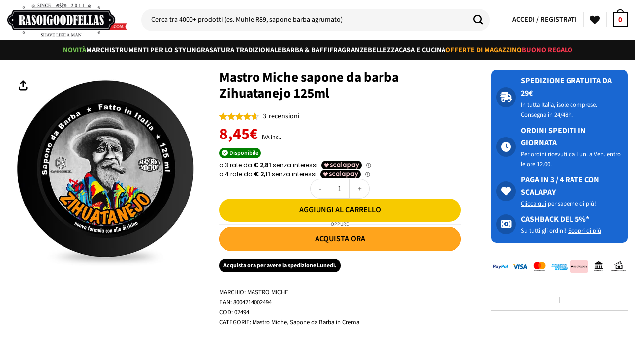

--- FILE ---
content_type: text/html; charset=UTF-8
request_url: https://www.rasoigoodfellas.com/prodotto/mastro-miche-sapone-da-barba-zihuatanejo-125ml/
body_size: 84875
content:
<!DOCTYPE html>
<html lang="it-IT" prefix="og: https://ogp.me/ns#" class="loading-site no-js">
<head>
	<meta charset="UTF-8" />
	<link rel="profile" href="https://gmpg.org/xfn/11" />
	<link rel="pingback" href="https://www.rasoigoodfellas.com/xmlrpc.php" />

	<!-- Statistics script Complianz GDPR/CCPA -->
						<script data-category="functional">
							(function(w,d,s,l,i){w[l]=w[l]||[];w[l].push({'gtm.start':
		new Date().getTime(),event:'gtm.js'});var f=d.getElementsByTagName(s)[0],
	j=d.createElement(s),dl=l!='dataLayer'?'&l='+l:'';j.async=true;j.src=
	'https://www.googletagmanager.com/gtm.js?id='+i+dl;f.parentNode.insertBefore(j,f);
})(window,document,'script','dataLayer','GTM-NPJ34M');

const revokeListeners = [];
window.addRevokeListener = (callback) => {
	revokeListeners.push(callback);
};
document.addEventListener("cmplz_revoke", function (e) {
	cmplz_set_cookie('cmplz_consent_mode', 'revoked', false );
	revokeListeners.forEach((callback) => {
		callback();
	});
});

const consentListeners = [];
/**
 * Called from GTM template to set callback to be executed when user consent is provided.
 * @param callback
 */
window.addConsentUpdateListener = (callback) => {
	consentListeners.push(callback);
};
document.addEventListener("cmplz_fire_categories", function (e) {
	var consentedCategories = e.detail.categories;
	const consent = {
		'security_storage': "granted",
		'functionality_storage': "granted",
		'personalization_storage':  cmplz_in_array( 'preferences', consentedCategories ) ? 'granted' : 'denied',
		'analytics_storage':  cmplz_in_array( 'statistics', consentedCategories ) ? 'granted' : 'denied',
		'ad_storage': cmplz_in_array( 'marketing', consentedCategories ) ? 'granted' : 'denied',
		'ad_user_data': cmplz_in_array( 'marketing', consentedCategories ) ? 'granted' : 'denied',
		'ad_personalization': cmplz_in_array( 'marketing', consentedCategories ) ? 'granted' : 'denied',
	};

	//don't use automatic prefixing, as the TM template needs to be sure it's cmplz_.
	let consented = [];
	for (const [key, value] of Object.entries(consent)) {
		if (value === 'granted') {
			consented.push(key);
		}
	}
	cmplz_set_cookie('cmplz_consent_mode', consented.join(','), false );
	consentListeners.forEach((callback) => {
		callback(consent);
	});
});
						</script>				<script>document.documentElement.className = document.documentElement.className + ' yes-js js_active js'</script>
			<script>(function(html){html.className = html.className.replace(/\bno-js\b/,'js')})(document.documentElement);</script>

<!-- Google Tag Manager for WordPress by gtm4wp.com -->
<script data-cfasync="false" data-pagespeed-no-defer>
	var gtm4wp_datalayer_name = "dataLayer";
	var dataLayer = dataLayer || [];
	const gtm4wp_use_sku_instead = 0;
	const gtm4wp_currency = 'EUR';
	const gtm4wp_product_per_impression = 10;
	const gtm4wp_clear_ecommerce = false;
	const gtm4wp_datalayer_max_timeout = 2000;
</script>
<!-- End Google Tag Manager for WordPress by gtm4wp.com --><meta name="viewport" content="width=device-width, initial-scale=1" />
<!-- Ottimizzazione per i motori di ricerca di Rank Math - https://rankmath.com/ -->
<title>Mastro Miche sapone da barba Zihuatanejo 125ml | Rasoigoodfellas</title>
<meta name="description" content="Sapone Da Barba Mastro Miche. Qui puoi trovare la più ampia scelta di prodotti a marchio Mastro Miche. Spedizione in giornata. Pagamento in 3 rate."/>
<meta name="robots" content="follow, index, max-snippet:-1, max-video-preview:-1, max-image-preview:large"/>
<link rel="canonical" href="https://www.rasoigoodfellas.com/prodotto/mastro-miche-sapone-da-barba-zihuatanejo-125ml/" />
<meta property="og:locale" content="it_IT" />
<meta property="og:type" content="product" />
<meta property="og:title" content="Mastro Miche sapone da barba Zihuatanejo 125ml | Rasoigoodfellas" />
<meta property="og:description" content="Sapone Da Barba Mastro Miche. Qui puoi trovare la più ampia scelta di prodotti a marchio Mastro Miche. Spedizione in giornata. Pagamento in 3 rate." />
<meta property="og:url" content="https://www.rasoigoodfellas.com/prodotto/mastro-miche-sapone-da-barba-zihuatanejo-125ml/" />
<meta property="og:site_name" content="Rasoigoodfellas" />
<meta property="og:updated_time" content="2026-01-19T18:05:23+01:00" />
<meta property="product:brand" content="Mastro Miche" />
<meta property="product:price:amount" content="8.45" />
<meta property="product:price:currency" content="EUR" />
<meta property="product:availability" content="instock" />
<meta property="product:retailer_item_id" content="02494" />
<meta name="twitter:card" content="summary_large_image" />
<meta name="twitter:title" content="Mastro Miche sapone da barba Zihuatanejo 125ml | Rasoigoodfellas" />
<meta name="twitter:description" content="Sapone Da Barba Mastro Miche. Qui puoi trovare la più ampia scelta di prodotti a marchio Mastro Miche. Spedizione in giornata. Pagamento in 3 rate." />
<meta name="twitter:label1" content="Prezzo" />
<meta name="twitter:data1" content="8,45&euro;" />
<meta name="twitter:label2" content="Disponibilità" />
<meta name="twitter:data2" content="Disponibile" />
<script type="application/ld+json" class="rank-math-schema-pro">{"@context":"https://schema.org","@graph":[{"@type":"Place","@id":"https://www.rasoigoodfellas.com/#place","geo":{"@type":"GeoCoordinates","latitude":"45.7019453","longitude":"9.7296662"},"hasMap":"https://www.google.com/maps/search/?api=1&amp;query=45.7019453,9.7296662","address":{"@type":"PostalAddress","streetAddress":"Via XXV Aprile 21","addressLocality":"Scanzorosciate","addressRegion":"Bergamo","postalCode":"24020","addressCountry":"Italia"}},{"@type":"Organization","@id":"https://www.rasoigoodfellas.com/#organization","name":"Rasoigoodfellas.com","url":"https://www.rasoigoodfellas.com","sameAs":["https://www.facebook.com/Rasoigoodfellas"],"email":"assistenza@rasoigoodfellas.com","address":{"@type":"PostalAddress","streetAddress":"Via XXV Aprile 21","addressLocality":"Scanzorosciate","addressRegion":"Bergamo","postalCode":"24020","addressCountry":"Italia"},"logo":{"@type":"ImageObject","@id":"https://www.rasoigoodfellas.com/#logo","url":"https://www.rasoigoodfellas.com/wp-content/uploads/logo-rasoigoodfellas-it.png","contentUrl":"https://www.rasoigoodfellas.com/wp-content/uploads/logo-rasoigoodfellas-it.png","caption":"Rasoigoodfellas","inLanguage":"it-IT","width":"300","height":"85"},"location":{"@id":"https://www.rasoigoodfellas.com/#place"}},{"@type":"WebSite","@id":"https://www.rasoigoodfellas.com/#website","url":"https://www.rasoigoodfellas.com","name":"Rasoigoodfellas","publisher":{"@id":"https://www.rasoigoodfellas.com/#organization"},"inLanguage":"it-IT"},{"@type":"ImageObject","@id":"https://cdn.d-tech-srl.com/mastro-miche/sapone-barba-zihuatanejo-masto-miche.jpg","url":"https://cdn.d-tech-srl.com/mastro-miche/sapone-barba-zihuatanejo-masto-miche.jpg","width":"200","height":"200","caption":"Mastro Miche sapone da barba Zihuatanejo 125ml","inLanguage":"it-IT"},{"@type":"BreadcrumbList","@id":"https://www.rasoigoodfellas.com/prodotto/mastro-miche-sapone-da-barba-zihuatanejo-125ml/#breadcrumb","itemListElement":[{"@type":"ListItem","position":"1","item":{"@id":"https://www.rasoigoodfellas.com","name":"Home"}},{"@type":"ListItem","position":"2","item":{"@id":"https://www.rasoigoodfellas.com/categoria/marchi/","name":"Marchi"}},{"@type":"ListItem","position":"3","item":{"@id":"https://www.rasoigoodfellas.com/categoria/marchi/mastro-miche/","name":"Mastro Miche"}},{"@type":"ListItem","position":"4","item":{"@id":"https://www.rasoigoodfellas.com/prodotto/mastro-miche-sapone-da-barba-zihuatanejo-125ml/","name":"Mastro Miche sapone da barba Zihuatanejo 125ml"}}]},{"@type":"ItemPage","@id":"https://www.rasoigoodfellas.com/prodotto/mastro-miche-sapone-da-barba-zihuatanejo-125ml/#webpage","url":"https://www.rasoigoodfellas.com/prodotto/mastro-miche-sapone-da-barba-zihuatanejo-125ml/","name":"Mastro Miche sapone da barba Zihuatanejo 125ml | Rasoigoodfellas","datePublished":"2023-09-29T13:12:11+02:00","dateModified":"2026-01-19T18:05:23+01:00","isPartOf":{"@id":"https://www.rasoigoodfellas.com/#website"},"primaryImageOfPage":{"@id":"https://cdn.d-tech-srl.com/mastro-miche/sapone-barba-zihuatanejo-masto-miche.jpg"},"inLanguage":"it-IT","breadcrumb":{"@id":"https://www.rasoigoodfellas.com/prodotto/mastro-miche-sapone-da-barba-zihuatanejo-125ml/#breadcrumb"}},{"@type":"Product","brand":{"@type":"Brand","name":"Mastro Miche"},"name":"Mastro Miche sapone da barba Zihuatanejo 125ml | Rasoigoodfellas","description":"Sapone Da Barba Mastro Miche. Qui puoi trovare la pi\u00f9 ampia scelta di prodotti a marchio Mastro Miche. Spedizione in giornata. Pagamento in 3 rate.","sku":"02494","category":"Marchi &gt; Mastro Miche","mainEntityOfPage":{"@id":"https://www.rasoigoodfellas.com/prodotto/mastro-miche-sapone-da-barba-zihuatanejo-125ml/#webpage"},"weight":{"@type":"QuantitativeValue","unitCode":"GRM","value":"140.00"},"image":[{"@type":"ImageObject","url":"https://cdn.d-tech-srl.com/mastro-miche/sapone-barba-zihuatanejo-masto-miche.jpg","height":"0","width":"0"}],"aggregateRating":{"@type":"AggregateRating","ratingValue":"4.67","bestRating":"5","ratingCount":"3","reviewCount":"3"},"review":[{"@type":"Review","@id":"https://www.rasoigoodfellas.com/prodotto/mastro-miche-sapone-da-barba-zihuatanejo-125ml/#li-comment-578248","description":"Poco pi\u00f9 di 8 euro....una meccanica degna di saponi molto pi\u00f9 gettonati. Una stella in meno per la fragranza che non \u00e8 di mio gusto. Ma niente da dire....Mastro Mich\u00e8 \u00e8 \r\nla migliore risposta  a questa assurda corsa dei prezzi (25-30-35\u20ac !!) dei prodotti da rasatura tradizionale.","datePublished":"2024-10-26 21:23:40","reviewRating":{"@type":"Rating","ratingValue":"4","bestRating":"5","worstRating":"1"},"author":{"@type":"Person","name":"antoniodevincenti2007"}},{"@type":"Review","@id":"https://www.rasoigoodfellas.com/prodotto/mastro-miche-sapone-da-barba-zihuatanejo-125ml/#li-comment-566613","description":"Profumo bellissimo, montaggio semplice, consigliatissimo.","datePublished":"2024-09-27 18:22:07","reviewRating":{"@type":"Rating","ratingValue":"5","bestRating":"5","worstRating":"1"},"author":{"@type":"Person","name":"carlomarinelli11"}},{"@type":"Review","@id":"https://www.rasoigoodfellas.com/prodotto/mastro-miche-sapone-da-barba-zihuatanejo-125ml/#li-comment-445515","description":"Sapone vegetale ma con una resa davvero alta,si monta facilmente,protegge e rende la rasatura veramente piacevole, buona profumazione ma non molto persistente,lo consiglio perch\u00e9 nonostante il prezzo contenuto si pu\u00f2 paragonare a saponi ben pi\u00f9 costosi.","datePublished":"2023-11-30 14:52:08","reviewRating":{"@type":"Rating","ratingValue":"5","bestRating":"5","worstRating":"1"},"author":{"@type":"Person","name":"favo5-0"}}],"offers":{"@type":"Offer","price":"8.45","priceCurrency":"EUR","priceValidUntil":"2027-12-31","availability":"http://schema.org/InStock","itemCondition":"NewCondition","url":"https://www.rasoigoodfellas.com/prodotto/mastro-miche-sapone-da-barba-zihuatanejo-125ml/","seller":{"@type":"Organization","@id":"https://www.rasoigoodfellas.com/","name":"Rasoigoodfellas","url":"https://www.rasoigoodfellas.com","logo":"https://www.rasoigoodfellas.com/wp-content/uploads/logo-rasoigoodfellas-it.png"}},"additionalProperty":[{"@type":"PropertyValue","name":"pa_brand","value":"Mastro Miche"},{"@type":"PropertyValue","name":"pa_codiceean","value":"8004214002494"},{"@type":"PropertyValue","name":"pa_famiglia-olfattiva","value":"Chypre"},{"@type":"PropertyValue","name":"pa_origine-del-prodotto","value":"Made in Italy"},{"@type":"PropertyValue","name":"pa_tipo-contenitore","value":"Vaso"}],"gtin13":"8004214002494","@id":"https://www.rasoigoodfellas.com/prodotto/mastro-miche-sapone-da-barba-zihuatanejo-125ml/#richSnippet"}]}</script>
<!-- /Rank Math WordPress SEO plugin -->

<link rel='dns-prefetch' href='//cdn.scalapay.com' />
<link rel='dns-prefetch' href='//www.google.com' />
<link rel='prefetch' href='https://www.rasoigoodfellas.com/wp-content/themes/flatsome/assets/js/flatsome.js?ver=e2eddd6c228105dac048' />
<link rel='prefetch' href='https://www.rasoigoodfellas.com/wp-content/themes/flatsome/assets/js/chunk.slider.js?ver=3.20.4' />
<link rel='prefetch' href='https://www.rasoigoodfellas.com/wp-content/themes/flatsome/assets/js/chunk.popups.js?ver=3.20.4' />
<link rel='prefetch' href='https://www.rasoigoodfellas.com/wp-content/themes/flatsome/assets/js/chunk.tooltips.js?ver=3.20.4' />
<link rel='prefetch' href='https://www.rasoigoodfellas.com/wp-content/themes/flatsome/assets/js/woocommerce.js?ver=1c9be63d628ff7c3ff4c' />
<link rel="alternate" type="application/rss+xml" title="Rasoigoodfellas &raquo; Feed" href="https://www.rasoigoodfellas.com/feed/" />
<link rel="alternate" type="application/rss+xml" title="Rasoigoodfellas &raquo; Feed dei commenti" href="https://www.rasoigoodfellas.com/comments/feed/" />
<link rel="alternate" type="application/rss+xml" title="Rasoigoodfellas &raquo; Mastro Miche sapone da barba Zihuatanejo 125ml Feed dei commenti" href="https://www.rasoigoodfellas.com/prodotto/mastro-miche-sapone-da-barba-zihuatanejo-125ml/feed/" />
<style id='wp-img-auto-sizes-contain-inline-css' type='text/css'>
img:is([sizes=auto i],[sizes^="auto," i]){contain-intrinsic-size:3000px 1500px}
/*# sourceURL=wp-img-auto-sizes-contain-inline-css */
</style>
<link rel='stylesheet' id='wdp_cart-summary-css' href='https://www.rasoigoodfellas.com/wp-content/plugins/advanced-dynamic-pricing-for-woocommerce-pro/BaseVersion/assets/css/cart-summary.css?ver=4.10.3' type='text/css' media='all' />
<link rel='stylesheet' id='font-awesome-css' href='https://www.rasoigoodfellas.com/wp-content/plugins/woocommerce-ajax-filters/berocket/assets/css/font-awesome.min.css?ver=6.9' type='text/css' media='all' />
<style id='font-awesome-inline-css' type='text/css'>
[data-font="FontAwesome"]:before {font-family: 'FontAwesome' !important;content: attr(data-icon) !important;speak: none !important;font-weight: normal !important;font-variant: normal !important;text-transform: none !important;line-height: 1 !important;font-style: normal !important;-webkit-font-smoothing: antialiased !important;-moz-osx-font-smoothing: grayscale !important;}
/*# sourceURL=font-awesome-inline-css */
</style>
<link rel='stylesheet' id='partial-payment-blocks-integration-css' href='https://www.rasoigoodfellas.com/wp-content/plugins/woo-wallet/build/partial-payment/style-index.css?ver=1.5.15' type='text/css' media='all' />
<link rel='stylesheet' id='berocket_aapf_widget-style-css' href='https://www.rasoigoodfellas.com/wp-content/plugins/woocommerce-ajax-filters/assets/frontend/css/fullmain.min.css?ver=3.1.9.6' type='text/css' media='all' />
<link rel='stylesheet' id='cr-frontend-css-css' href='https://www.rasoigoodfellas.com/wp-content/plugins/customer-reviews-woocommerce/css/frontend.css?ver=5.97.0' type='text/css' media='all' />
<link rel='stylesheet' id='wc-gift-cards-blocks-integration-css' href='https://www.rasoigoodfellas.com/wp-content/plugins/woocommerce-gift-cards/assets/dist/frontend/blocks.css?ver=2.7.2' type='text/css' media='all' />
<link rel='stylesheet' id='contact-form-7-css' href='https://www.rasoigoodfellas.com/wp-content/plugins/contact-form-7/includes/css/styles.css?ver=6.1.4' type='text/css' media='all' />
<style id='contact-form-7-inline-css' type='text/css'>
.wpcf7 .wpcf7-recaptcha iframe {margin-bottom: 0;}.wpcf7 .wpcf7-recaptcha[data-align="center"] > div {margin: 0 auto;}.wpcf7 .wpcf7-recaptcha[data-align="right"] > div {margin: 0 0 0 auto;}
/*# sourceURL=contact-form-7-inline-css */
</style>
<link rel='stylesheet' id='awcdp-frontend-css' href='https://www.rasoigoodfellas.com/wp-content/plugins/deposits-partial-payments-for-woocommerce-pro/assets/css/frontend.css?ver=3.1.17' type='text/css' media='all' />
<link rel='stylesheet' id='survey-maker-css' href='https://www.rasoigoodfellas.com/wp-content/plugins/survey-maker/public/css/survey-maker-public.css?ver=30.2.1' type='text/css' media='all' />
<style id='woocommerce-inline-inline-css' type='text/css'>
.woocommerce form .form-row .required { visibility: visible; }
/*# sourceURL=woocommerce-inline-inline-css */
</style>
<link rel='stylesheet' id='affwp-forms-css' href='https://www.rasoigoodfellas.com/wp-content/plugins/affiliate-wp/assets/css/forms.min.css?ver=2.30.2' type='text/css' media='all' />
<link rel='stylesheet' id='cmplz-general-css' href='https://www.rasoigoodfellas.com/wp-content/plugins/complianz-gdpr-premium/assets/css/cookieblocker.min.css?ver=1762240626' type='text/css' media='all' />
<link rel='stylesheet' id='wc-gc-css-css' href='https://www.rasoigoodfellas.com/wp-content/plugins/woocommerce-gift-cards/assets/css/frontend/woocommerce.css?ver=2.7.2' type='text/css' media='all' />
<link rel='stylesheet' id='se_styles-css' href='https://www.rasoigoodfellas.com/wp-content/plugins/smart-search-for-woocommerce/assets/css/se-styles.css?ver=1.0.18' type='text/css' media='' />
<link rel='stylesheet' id='flatsome-woocommerce-wishlist-css' href='https://www.rasoigoodfellas.com/wp-content/themes/flatsome/inc/integrations/wc-yith-wishlist/wishlist.css?ver=3.20.4' type='text/css' media='all' />
<link rel='stylesheet' id='flexible-shipping-free-shipping-css' href='https://www.rasoigoodfellas.com/wp-content/plugins/flexible-shipping/assets/dist/css/free-shipping.css?ver=6.5.4.2' type='text/css' media='all' />
<link rel='stylesheet' id='photoswipe-css' href='https://www.rasoigoodfellas.com/wp-content/plugins/woocommerce/assets/css/photoswipe/photoswipe.min.css?ver=10.4.3' type='text/css' media='all' />
<link rel='stylesheet' id='photoswipe-default-skin-css' href='https://www.rasoigoodfellas.com/wp-content/plugins/woocommerce/assets/css/photoswipe/default-skin/default-skin.min.css?ver=10.4.3' type='text/css' media='all' />
<link rel='stylesheet' id='flatsome-main-css' href='https://www.rasoigoodfellas.com/wp-content/themes/flatsome/assets/css/flatsome.css?ver=3.20.4' type='text/css' media='all' />
<style id='flatsome-main-inline-css' type='text/css'>
@font-face {
				font-family: "fl-icons";
				font-display: block;
				src: url(https://www.rasoigoodfellas.com/wp-content/themes/flatsome/assets/css/icons/fl-icons.eot?v=3.20.4);
				src:
					url(https://www.rasoigoodfellas.com/wp-content/themes/flatsome/assets/css/icons/fl-icons.eot#iefix?v=3.20.4) format("embedded-opentype"),
					url(https://www.rasoigoodfellas.com/wp-content/themes/flatsome/assets/css/icons/fl-icons.woff2?v=3.20.4) format("woff2"),
					url(https://www.rasoigoodfellas.com/wp-content/themes/flatsome/assets/css/icons/fl-icons.ttf?v=3.20.4) format("truetype"),
					url(https://www.rasoigoodfellas.com/wp-content/themes/flatsome/assets/css/icons/fl-icons.woff?v=3.20.4) format("woff"),
					url(https://www.rasoigoodfellas.com/wp-content/themes/flatsome/assets/css/icons/fl-icons.svg?v=3.20.4#fl-icons) format("svg");
			}
/*# sourceURL=flatsome-main-inline-css */
</style>
<link rel='stylesheet' id='flatsome-shop-css' href='https://www.rasoigoodfellas.com/wp-content/themes/flatsome/assets/css/flatsome-shop.css?ver=3.20.4' type='text/css' media='all' />
<link rel='stylesheet' id='cwginstock_frontend_css-css' href='https://www.rasoigoodfellas.com/wp-content/plugins/back-in-stock-notifier-for-woocommerce/assets/css/frontend.min.css?ver=6.3.0' type='text/css' media='' />
<link rel='stylesheet' id='cwginstock_bootstrap-css' href='https://www.rasoigoodfellas.com/wp-content/plugins/back-in-stock-notifier-for-woocommerce/assets/css/bootstrap.min.css?ver=6.3.0' type='text/css' media='' />
<link rel='stylesheet' id='wdp_gift-table-css' href='https://www.rasoigoodfellas.com/wp-content/plugins/advanced-dynamic-pricing-for-woocommerce-pro/ProVersion/assets/css/gift-table.css?ver=4.10.3' type='text/css' media='all' />
<script type="text/javascript" src="https://www.rasoigoodfellas.com/wp-includes/js/jquery/jquery.min.js?ver=3.7.1" id="jquery-core-js"></script>
<script type="text/javascript" id="tp-js-js-extra">
/* <![CDATA[ */
var trustpilot_settings = {"key":"","TrustpilotScriptUrl":"https://invitejs.trustpilot.com/tp.min.js","IntegrationAppUrl":"//ecommscript-integrationapp.trustpilot.com","PreviewScriptUrl":"//ecommplugins-scripts.trustpilot.com/v2.1/js/preview.min.js","PreviewCssUrl":"//ecommplugins-scripts.trustpilot.com/v2.1/css/preview.min.css","PreviewWPCssUrl":"//ecommplugins-scripts.trustpilot.com/v2.1/css/preview_wp.css","WidgetScriptUrl":"//widget.trustpilot.com/bootstrap/v5/tp.widget.bootstrap.min.js"};
//# sourceURL=tp-js-js-extra
/* ]]> */
</script>
<script type="text/javascript" src="https://www.rasoigoodfellas.com/wp-content/plugins/trustpilot-reviews/review/assets/js/headerScript.min.js?ver=1.0&#039; async=&#039;async" id="tp-js-js"></script>
<script type="text/javascript" src="https://www.rasoigoodfellas.com/wp-content/plugins/woocommerce/assets/js/jquery-blockui/jquery.blockUI.min.js?ver=2.7.0-wc.10.4.3" id="wc-jquery-blockui-js" data-wp-strategy="defer"></script>
<script type="text/javascript" id="wc-add-to-cart-js-extra">
/* <![CDATA[ */
var wc_add_to_cart_params = {"ajax_url":"/wp-admin/admin-ajax.php","wc_ajax_url":"/?wc-ajax=%%endpoint%%","i18n_view_cart":"Visualizza carrello","cart_url":"https://www.rasoigoodfellas.com/carrello/","is_cart":"","cart_redirect_after_add":"no"};
//# sourceURL=wc-add-to-cart-js-extra
/* ]]> */
</script>
<script type="text/javascript" src="https://www.rasoigoodfellas.com/wp-content/plugins/woocommerce/assets/js/frontend/add-to-cart.min.js?ver=10.4.3" id="wc-add-to-cart-js" defer="defer" data-wp-strategy="defer"></script>
<script type="text/javascript" id="wc-single-product-js-extra">
/* <![CDATA[ */
var wc_single_product_params = {"i18n_required_rating_text":"Seleziona una valutazione","i18n_rating_options":["1 stella su 5","2 stelle su 5","3 stelle su 5","4 stelle su 5","5 stelle su 5"],"i18n_product_gallery_trigger_text":"Visualizza la galleria di immagini a schermo intero","review_rating_required":"yes","flexslider":{"rtl":false,"animation":"slide","smoothHeight":true,"directionNav":false,"controlNav":"thumbnails","slideshow":false,"animationSpeed":500,"animationLoop":false,"allowOneSlide":false},"zoom_enabled":"","zoom_options":[],"photoswipe_enabled":"","photoswipe_options":{"shareEl":false,"closeOnScroll":false,"history":false,"hideAnimationDuration":0,"showAnimationDuration":0},"flexslider_enabled":""};
//# sourceURL=wc-single-product-js-extra
/* ]]> */
</script>
<script type="text/javascript" src="https://www.rasoigoodfellas.com/wp-content/plugins/woocommerce/assets/js/frontend/single-product.min.js?ver=10.4.3" id="wc-single-product-js" defer="defer" data-wp-strategy="defer"></script>
<script type="text/javascript" src="https://www.rasoigoodfellas.com/wp-content/plugins/woocommerce/assets/js/js-cookie/js.cookie.min.js?ver=2.1.4-wc.10.4.3" id="wc-js-cookie-js" data-wp-strategy="defer"></script>
<script type="text/javascript" src="https://www.rasoigoodfellas.com/wp-content/plugins/woocommerce/assets/js/photoswipe/photoswipe.min.js?ver=4.1.1-wc.10.4.3" id="wc-photoswipe-js" defer="defer" data-wp-strategy="defer"></script>
<script type="text/javascript" src="https://www.rasoigoodfellas.com/wp-content/plugins/woocommerce/assets/js/photoswipe/photoswipe-ui-default.min.js?ver=4.1.1-wc.10.4.3" id="wc-photoswipe-ui-default-js" defer="defer" data-wp-strategy="defer"></script>
<script src="https://cdn.scalapay.com/widget/scalapay-widget-loader.js?ver=3.8.1" type="module"></script>
<script type="text/javascript" src="https://www.google.com/recaptcha/api.js?ver=6.3.0" id="recaptcha-js"></script>

<!-- FIFU:meta:begin:image -->
<meta property="og:image" content="https://cdn.d-tech-srl.com/mastro-miche/sapone-barba-zihuatanejo-masto-miche.jpg" />
<!-- FIFU:meta:end:image --><!-- FIFU:meta:begin:twitter -->
<meta name="twitter:card" content="summary_large_image" />
<meta name="twitter:title" content="Mastro Miche sapone da barba Zihuatanejo 125ml" />
<meta name="twitter:description" content="1" />
<meta name="twitter:image" content="https://cdn.d-tech-srl.com/mastro-miche/sapone-barba-zihuatanejo-masto-miche.jpg" />
<!-- FIFU:meta:end:twitter --><style>[class$="woocommerce-product-gallery__trigger"] {display:none !important;}</style>		<script type="text/javascript">
		var AFFWP = AFFWP || {};
		AFFWP.referral_var = 'ref';
		AFFWP.expiration = 14;
		AFFWP.debug = 0;


		AFFWP.referral_credit_last = 1;
		</script>
			<style>.cmplz-hidden {
					display: none !important;
				}</style>
<!-- Google Tag Manager for WordPress by gtm4wp.com -->
<!-- GTM Container placement set to off -->
<script data-cfasync="false" data-pagespeed-no-defer>
	var dataLayer_content = {"pagePostType":"product","pagePostType2":"single-product","customerTotalOrders":0,"customerTotalOrderValue":0,"customerFirstName":"","customerLastName":"","customerBillingFirstName":"","customerBillingLastName":"","customerBillingCompany":"","customerBillingAddress1":"","customerBillingAddress2":"","customerBillingCity":"","customerBillingState":"","customerBillingPostcode":"","customerBillingCountry":"","customerBillingEmail":"","customerBillingEmailHash":"","customerBillingPhone":"","customerShippingFirstName":"","customerShippingLastName":"","customerShippingCompany":"","customerShippingAddress1":"","customerShippingAddress2":"","customerShippingCity":"","customerShippingState":"","customerShippingPostcode":"","customerShippingCountry":"","cartContent":{"totals":{"applied_coupons":[],"discount_total":0,"subtotal":0,"total":0},"items":[]},"productRatingCounts":{"5":2,"4":1},"productAverageRating":4.6699999999999999289457264239899814128875732421875,"productReviewCount":3,"productType":"simple","productIsVariable":0};
	dataLayer.push( dataLayer_content );
</script>
<script data-cfasync="false" data-pagespeed-no-defer>
	console.warn && console.warn("[GTM4WP] Google Tag Manager container code placement set to OFF !!!");
	console.warn && console.warn("[GTM4WP] Data layer codes are active but GTM container must be loaded using custom coding !!!");
</script>
<!-- End Google Tag Manager for WordPress by gtm4wp.com --><!-- TrustBox script -->
<script type="text/javascript" src="//widget.trustpilot.com/bootstrap/v5/tp.widget.bootstrap.min.js" async></script>
<!-- End TrustBox script -->

<!-- Meta Pixel Code -->
<script>
!function(f,b,e,v,n,t,s)
{if(f.fbq)return;n=f.fbq=function(){n.callMethod?
n.callMethod.apply(n,arguments):n.queue.push(arguments)};
if(!f._fbq)f._fbq=n;n.push=n;n.loaded=!0;n.version='2.0';
n.queue=[];t=b.createElement(e);t.async=!0;
t.src=v;s=b.getElementsByTagName(e)[0];
s.parentNode.insertBefore(t,s)}(window, document,'script',
'https://connect.facebook.net/en_US/fbevents.js');
fbq('init', '1313598509265588');
fbq('track', 'PageView');
</script>
<noscript><img height="1" width="1" style="display:none"
src="https://www.facebook.com/tr?id=1313598509265588&ev=PageView&noscript=1"
/></noscript>
<!-- End Meta Pixel Code -->

<!-- Google Tag Manager -->
<script>(function(w,d,s,l,i){w[l]=w[l]||[];w[l].push({'gtm.start':
new Date().getTime(),event:'gtm.js'});var f=d.getElementsByTagName(s)[0],
j=d.createElement(s),dl=l!='dataLayer'?'&l='+l:'';j.async=true;j.src=
'https://www.googletagmanager.com/gtm.js?id='+i+dl;f.parentNode.insertBefore(j,f);
})(window,document,'script','dataLayer','GTM-NPJ34M');</script>
<!-- End Google Tag Manager -->

<script src="https://wait.crowdhandler.com/js/latest/lite-validator/main.js?id=a53693450fd3e67aceb4530058ea1709bb0cfca194482d01594c261243910f87"></script>	<noscript><style>.woocommerce-product-gallery{ opacity: 1 !important; }</style></noscript>
	        <style type="text/css">
            .wdp_bulk_table_content .wdp_pricing_table_caption { color: #6d6d6d ! important} .wdp_bulk_table_content table thead td { color: #6d6d6d ! important} .wdp_bulk_table_content table thead td { background-color: #efefef ! important} .wdp_bulk_table_content table thead td { higlight_background_color-color: #efefef ! important} .wdp_bulk_table_content table thead td { higlight_text_color: #6d6d6d ! important} .wdp_bulk_table_content table tbody td { color: #6d6d6d ! important} .wdp_bulk_table_content table tbody td { background-color: #ffffff ! important} .wdp_bulk_table_content .wdp_pricing_table_footer { color: #6d6d6d ! important}        </style>
        <link rel="icon" href="https://www.rasoigoodfellas.com/wp-content/uploads/cropped-favicon-rasoigoodfellas-32x32.jpg" sizes="32x32" />
<link rel="icon" href="https://www.rasoigoodfellas.com/wp-content/uploads/cropped-favicon-rasoigoodfellas-192x192.jpg" sizes="192x192" />
<link rel="apple-touch-icon" href="https://www.rasoigoodfellas.com/wp-content/uploads/cropped-favicon-rasoigoodfellas-180x180.jpg" />
<meta name="msapplication-TileImage" content="https://www.rasoigoodfellas.com/wp-content/uploads/cropped-favicon-rasoigoodfellas-270x270.jpg" />

<!-- FIFU:jsonld:begin -->
<script type="application/ld+json">{"@context":"https://schema.org","@graph":[{"@type":"ImageObject","@id":"https://cdn.d-tech-srl.com/mastro-miche/sapone-barba-zihuatanejo-masto-miche.jpg","url":"https://cdn.d-tech-srl.com/mastro-miche/sapone-barba-zihuatanejo-masto-miche.jpg","contentUrl":"https://cdn.d-tech-srl.com/mastro-miche/sapone-barba-zihuatanejo-masto-miche.jpg","mainEntityOfPage":"https://www.rasoigoodfellas.com/prodotto/mastro-miche-sapone-da-barba-zihuatanejo-125ml/"}]}</script>
<!-- FIFU:jsonld:end -->
<style id="custom-css" type="text/css">:root {--primary-color: #000000;--fs-color-primary: #000000;--fs-color-secondary: #dc0000;--fs-color-success: #627D47;--fs-color-alert: #9a030a;--fs-color-base: #000000;--fs-experimental-link-color: #000000;--fs-experimental-link-color-hover: #dc0000;}.tooltipster-base {--tooltip-color: #fff;--tooltip-bg-color: #000000;}.off-canvas-right .mfp-content, .off-canvas-left .mfp-content {--drawer-width: 300px;}.off-canvas .mfp-content.off-canvas-cart {--drawer-width: 360px;}.container-width, .full-width .ubermenu-nav, .container, .row{max-width: 1730px}.row.row-collapse{max-width: 1700px}.row.row-small{max-width: 1722.5px}.row.row-large{max-width: 1760px}.sticky-add-to-cart--active, #wrapper,#main,#main.dark{background-color: #f7f7f9}.header-main{height: 80px}#logo img{max-height: 80px}#logo{width:240px;}#logo img{padding:3px 0;}.header-bottom{min-height: 41px}.header-top{min-height: 45px}.transparent .header-main{height: 30px}.transparent #logo img{max-height: 30px}.has-transparent + .page-title:first-of-type,.has-transparent + #main > .page-title,.has-transparent + #main > div > .page-title,.has-transparent + #main .page-header-wrapper:first-of-type .page-title{padding-top: 80px;}.header.show-on-scroll,.stuck .header-main{height:70px!important}.stuck #logo img{max-height: 70px!important}.search-form{ width: 95%;}.header-bg-color {background-color: #ffffff}.header-bottom {background-color: #111111}.top-bar-nav > li > a{line-height: 16px }.header-main .nav > li > a{line-height: 16px }.stuck .header-main .nav > li > a{line-height: 50px }.header-bottom-nav > li > a{line-height: 16px }@media (max-width: 549px) {.header-main{height: 70px}#logo img{max-height: 70px}}.nav-dropdown{font-size:90%}.header-top{background-color:#ffffff!important;}h1,h2,h3,h4,h5,h6,.heading-font{color: #000000;}.breadcrumbs{text-transform: none;}button,.button{text-transform: none;}.nav > li > a, .links > li > a{text-transform: none;}.section-title span{text-transform: none;}.header:not(.transparent) .top-bar-nav > li > a {color: #111111;}.header:not(.transparent) .top-bar-nav.nav > li > a:hover,.header:not(.transparent) .top-bar-nav.nav > li.active > a,.header:not(.transparent) .top-bar-nav.nav > li.current > a,.header:not(.transparent) .top-bar-nav.nav > li > a.active,.header:not(.transparent) .top-bar-nav.nav > li > a.current{color: #cc2121;}.top-bar-nav.nav-line-bottom > li > a:before,.top-bar-nav.nav-line-grow > li > a:before,.top-bar-nav.nav-line > li > a:before,.top-bar-nav.nav-box > li > a:hover,.top-bar-nav.nav-box > li.active > a,.top-bar-nav.nav-pills > li > a:hover,.top-bar-nav.nav-pills > li.active > a{color:#FFF!important;background-color: #cc2121;}.header:not(.transparent) .header-nav-main.nav > li > a {color: #111111;}.header:not(.transparent) .header-nav-main.nav > li > a:hover,.header:not(.transparent) .header-nav-main.nav > li.active > a,.header:not(.transparent) .header-nav-main.nav > li.current > a,.header:not(.transparent) .header-nav-main.nav > li > a.active,.header:not(.transparent) .header-nav-main.nav > li > a.current{color: #d40511;}.header-nav-main.nav-line-bottom > li > a:before,.header-nav-main.nav-line-grow > li > a:before,.header-nav-main.nav-line > li > a:before,.header-nav-main.nav-box > li > a:hover,.header-nav-main.nav-box > li.active > a,.header-nav-main.nav-pills > li > a:hover,.header-nav-main.nav-pills > li.active > a{color:#FFF!important;background-color: #d40511;}.header:not(.transparent) .header-bottom-nav.nav > li > a{color: #ffffff;}.header:not(.transparent) .header-bottom-nav.nav > li > a:hover,.header:not(.transparent) .header-bottom-nav.nav > li.active > a,.header:not(.transparent) .header-bottom-nav.nav > li.current > a,.header:not(.transparent) .header-bottom-nav.nav > li > a.active,.header:not(.transparent) .header-bottom-nav.nav > li > a.current{color: #cacaca;}.header-bottom-nav.nav-line-bottom > li > a:before,.header-bottom-nav.nav-line-grow > li > a:before,.header-bottom-nav.nav-line > li > a:before,.header-bottom-nav.nav-box > li > a:hover,.header-bottom-nav.nav-box > li.active > a,.header-bottom-nav.nav-pills > li > a:hover,.header-bottom-nav.nav-pills > li.active > a{color:#FFF!important;background-color: #cacaca;}.widget:where(:not(.widget_shopping_cart)) a{color: #000000;}.widget:where(:not(.widget_shopping_cart)) a:hover{color: #dc0000;}.widget .tagcloud a:hover{border-color: #dc0000; background-color: #dc0000;}@media screen and (min-width: 550px){.products .box-vertical .box-image{min-width: 230px!important;width: 230px!important;}}.footer-1{background-color: #ffffff}.footer-2{background-color: #ffffff}.absolute-footer, html{background-color: #f8f9fa}button[name='update_cart'] { display: none; }.nav-vertical-fly-out > li + li {border-top-width: 1px; border-top-style: solid;}/* Custom CSS */@font-face{font-family:'Source Sans 3';font-weight:400;src:url(/wp-content/themes/flatsome-child/assets/fonts/SourceSans3-Regular.woff2) format("woff2"),url(/wp-content/themes/flatsome-child/assets/fonts/SourceSans3-Regular.woff) format("woff")}@font-face{font-family:'Source Sans 3';font-weight:600;src:url(/wp-content/themes/flatsome-child/assets/fonts/SourceSans3-SemiBold.woff2) format("woff2"),url(/wp-content/themes/flatsome-child/assets/fonts/SourceSans3-SemiBold.woff) format("woff")}@font-face{font-family:'Source Sans 3';font-weight:700;src:url(/wp-content/themes/flatsome-child/assets/fonts/SourceSans3-Bold.woff2) format("woff2"),url(/wp-content/themes/flatsome-child/assets/fonts/SourceSans3-Bold.woff) format("woff")}html{scroll-behavior:smooth}body{font-family:"Source Sans 3",sans-serif;font-optical-sizing:auto;font-weight:400;font-style:normal}.button.disabled,.button[disabled],button.disabled,button[disabled]{cursor:not-allowed;}.white{color:#000000!important;}.uppercase, h6, span.widget-title, th{letter-spacing: normal;}.img-radius,.img-radius img,.img-radius .bg{border-radius:10px;}.back-button{margin:0;padding:0 15px 0 0;color:#fff;font-size:20px;display:none}.text-white{color:#fff}.menu-title a{border-bottom:0;font-weight:600;text-transform:uppercase!important;}.message-container a{color:#fff}.message-container .alert-color a{color:#721c24}.woocommerce-password-strength.short{color:#e90f10!important;font-weight:500!important}.woocommerce-password-strength.bad{color:#ffaf02!important;font-weight:500!important}.woocommerce-password-strength.good{color:#9bc158!important;font-weight:500!important}.woocommerce-password-strength.strong{color:#02b504!important;font-weight:500!important}#custom_html-3{display:none}select.orderby{padding:8px 25px 8px 15px}.header-bottom{backdrop-filter:saturate(180%) blur(20px)!important}del{color:#565959}hr{border-bottom-width:0;border-left-width:0;border-right-width:0;border-top:1px solid #e4e4e4;display:block;height:1px;line-height:19px;opacity:1}.section-title b{height:1px;opacity:1;background-color:#e4e4e4}.section-title span{border:0}.banner h1,.banner h2,.heading-font,h1,h2,h3,h4,h5,h6{font-weight:700}.nav>li>a{letter-spacing:normal;font-weight:700}.h2,h2{font-size:24px}.h3,h3{font-size:20px}.term-description ul>li{font-size:16px;list-style:inside}.button,button{border-radius:980px}.nav>li.gold a{color:#000000!important;background:#ebca68!important}.nav>li.gift-card a{color:#FD374F!important}.nav>li.offerte a{color:#ffa41c!important}.nav>li.novita a{color:#74c451!important}.cart-icon strong{color:#dc0000;font-size:14px;line-height:26px;margin:0;width:30px;height:30px}#wide-nav .nav.header-nav li a{line-height:20px;text-transform:uppercase}#wide-nav .nav.header-nav li .sub-menu a{padding:.3em 0!important;color:#000000;text-transform:none}#wide-nav .nav.header-nav li .sub-menu a:hover{color:#dc0000}#wide-nav .nav.header-nav li .sub-menu .ux-menu-link--active a{color:#dc0000}.header-bottom-nav.nav-right li{background-color:#FBE681}.header-bottom-nav.nav-right li.html{font-size:.9em}.header-bottom-nav.nav-right li a{padding-left:10px;padding-right:10px;color:#000000!important}.nav-column li>a,.nav-dropdown>li>a{padding:7px 20px;color:#111;text-transform:uppercase;font-size:14px;font-weight:600}.nav-dropdown-simple .nav-column li>a:hover,.nav-dropdown.nav-dropdown-simple>li>a:hover{background:0 0;color:#dc0000}.nav-dropdown>li.image-column,.nav-dropdown>li.nav-dropdown-col{width:auto;min-width:auto}#top-bar .nav.nav-small>li>a{font-size:14px;color:#000000}#tab-description ul{padding:0 0 0 20px}.border-radius img{border-radius:8px}table{font-size:14px}.col-inner table{background:#fff;border:1px solid #dcdcdc}.col-inner td,.col-inner th{padding:10px}.col-inner table tr:nth-child(even){background:#f6f6f6}.is-divider{display:none}.page-title-inner button,.page-title-inner form,.page-title-inner ul{font-size:14px}.page-title-inner p,.page-title-inner select{box-shadow:none;border:0;font-size:12px}ul.woocommerce-widget-layered-nav-list{overflow-x:hidden;max-height:300px}ul.woocommerce-widget-layered-nav-list::-webkit-scrollbar{width:5px;-webkit-appearance:none}ul.woocommerce-widget-layered-nav-list::-webkit-scrollbar-track{background:#f1f1f1}ul.woocommerce-widget-layered-nav-list::-webkit-scrollbar-thumb{background:#888}ul.woocommerce-widget-layered-nav-list::-webkit-scrollbar-thumb:hover{background:#555}.widget{margin-bottom:15px}span.widget-title{font-size:14px}.widget>ul>li .count{display:none}.widget>ul>li>a,.widget>ul>li>span:first-child{font-size:14px;padding:0;margin-bottom:.3em;color:#555}.copyright-footer{font-size:12px;padding-top:18px}span.amount{color:#dc0000;font-size:18px;font-weight:700}del span.amount{opacity:1;color:#000000;font-size:14px;margin-right:0;margin-left:.3em}.product-page-price span.amount,.product-summary .woocommerce-Price-currencySymbol{font-size:32px!important}.product-page-price del span.amount,.product-summary del .woocommerce-Price-currencySymbol{font-size:18px!important;color:#565959;vertical-align:baseline}.box-text p{margin-bottom:5px;font-style:normal!important;line-height:18px!important;height:42px!important;overflow:hidden;font-size:16px}.form-flat input:not([type=submit]){background-color:#f5f5f5;border:0;height:45px;padding:0 20px;border-radius:980px;font-size:14px}.form-flat input:not([type=submit])::-webkit-input-placeholder{color:#000000}.form-flat input:not([type=submit]):-moz-placeholder{color:#000000}.form-flat input:not([type=submit])::-moz-placeholder{color:#000000}.form-flat input:not([type=submit]):-ms-input-placeholder{color:#000000}.plus-message{margin:0;padding:0;list-style:none;font-size:14px;display:inline-block}.plus-message li{display:inline-block;border-left:1px solid #f5f5f5;padding:0 10px;line-height:45px;margin-bottom:0}.plus-message li:last-child{border-right:1px solid #f5f5f5}.plus-message li a{padding:0}.plus-message li .text-red{color:#920000!important}.header-top{border-bottom:1px solid #f5f5ff}li i.icon-it:before{background-image:url(/wp-content/uploads/it_IT.svg);width:20px;height:20px;background-size:contain;content:'';margin-right:10px;display:block}li i.icon-en:before{background-image:url(/wp-content/uploads/eu_EU.svg);width:20px;height:20px;background-size:contain;content:'';margin-right:10px;display:block}li i.icon-de:before{background-image:url(/wp-content/uploads/de_DE.svg);width:20px;height:20px;background-size:contain;content:'';margin-right:10px;display:block}li i.icon-us:before{background-image:url(/wp-content/uploads/us_EN.svg);width:20px;height:20px;background-size:contain;content:'';margin-right:10px;display:block}.product-small .col-inner{border:0!important;position:relative!important;padding:10px;background-color:#fff!important;border-radius:10px!important;background-color:#fff}.product-small .col-inner:hover{box-shadow:0 0 10px rgb(0 0 0 / 10%)}.product-small.box span.amount{color:#000000;font-size:21px;font-weight:600;position:relative}.product-small.box del span.amount{font-size:16px;font-weight:400;color:#565959}.product-small.box .box-text{padding-bottom:0;height:auto!important}.product-small.box .box-text .add-to-cart-button{height:auto!important}.product-small.box form{margin:5px 0 0}.product-small.box .quantity .button.minus,.product-small.box .quantity .button.plus{margin-top:0}.product-small.box .box-text .button.alt{background:#dc0000;width:40px;height:40px;text-align:center;padding:0;margin:0;border-radius:8px}.product-small.box .box-text .button.alt::before{content:'\f217'!important;font-family:'Font Awesome 5 Free';font-weight:900;color:#fff;font-size:16px;line-height:40px;margin:0 auto}.product-small.box .quantity{margin-right:.5em}.product-small.box .wishlist-icon{display:none}.product-small.box .banner-delivery-cart{background-color:transparent;margin-bottom:0;margin-top:5px;font-size:11px;border-radius:0;padding:0;color:#000000;width:100%}.icon-plus{margin:30px 0 0;padding:0;list-style:none;display:none;background:#1967d2;padding:10px 10px 5px 10px;border-radius: 10px;}.product-small.out-of-stock .banner-delivery-cart,.product-small.out-of-stock .custom-badge-1{display:none;}.icon-plus li{display:inline-block;width:49%;margin-bottom:10px;font-size:14px;line-height:normal!important}.icon-plus li strong{font-weight:600;text-transform:uppercase}.icon-row{width:100%;margin:0 auto;padding:5px 30px;background:#fff}.icon-plus li a,.icon-plus li i{color:#fff}.icon-plus-home{list-style:none;margin:5px auto 0;max-width:1760px;padding:0 15px;display:flex;flex-wrap:wrap}.icon-plus-home li{width:calc(100% / 4 - 4px);margin-bottom:5px;font-size:14px;line-height:normal!important;vertical-align:top;color:#fff;display:flex;flex-direction:row;justify-content:center;text-align:left}.icon-plus-home li i{align-self:center;width:40px;height:40px;font-size:18px;background:#1453a9;color:#fff;display:flex;align-items:center;justify-content:center;flex:0 0 auto;line-height:1;text-align:center;border-radius:980px;margin-right:10px}.icon-plus-home li strong{font-weight:700;text-transform:uppercase;font-size:16px}.icon-plus-home li small{font-size:12px}.icon-plus-home li a{color:#fff;display:flex;flex-direction:column;justify-content:center}.banner-delivery{clear:both;vertical-align:middle;margin:0 0 5px;font-size:12px;background: #000;color: #FFF;display: inline-flex;padding: 0.25rem 0.5rem;border-radius: 980px;font-weight: 700;}.banner-delivery i{margin:0 10px 0 3px;font-size:18px;vertical-align:middle;}.banner-delivery b.text-green{color:lightgreen}.banner-delivery-cart{clear:both;vertical-align:middle;margin:0 0 20px;padding:10px;border-radius:10px;background-color:#e2e2e2;font-size:14px}.banner-delivery-cart b.text-green{color:green}.btn-read-more{margin-top:10px;margin-bottom:20px;color:#000000;display:block;cursor:pointer;font-weight:600;position:relative;width:100%;border:1px solid #000000;border-radius:980px;text-align:center;padding:5px;}.btn-read-more:before{content:'';width:100%;height:40px;position:absolute;left:0;top:-42px;background:rgb(244,243,243);background:-moz-linear-gradient(0deg,rgba(244,243,243,1) 0%,rgba(244,243,243,0) 100%);background:-webkit-linear-gradient(0deg,rgba(244,243,243,1) 0%,rgba(244,243,243,0) 100%);background:linear-gradient(0deg,rgba(244,243,243,1) 0%,rgba(244,243,243,0) 100%);filter:progid:DXImageTransform.Microsoft.gradient(startColorstr="#f4f3f3",endColorstr="#f4f3f3",GradientType=1);}.btn-read-less{margin-top:10px;margin-bottom:20px;color:#000000;display:block;cursor:pointer;font-weight:600;position:relative;width:100%;border:1px solid #000;border-radius:980px;text-align:center;padding:5px;}.btn-read-more:hover,.btn-read-less:hover{border-color:#dc0000}.banner-blackfriday-cart{clear:both;vertical-align:middle;margin:0 0 20px;padding:10px;border-radius:10px;background-color:red;font-size:14px;color:#000;text-align:center}.woocommerce-checkout .fc-checkout-notices{width:100%!important}.product-short-description h2{margin-top:0;margin-bottom:5px;text-transform:uppercase;font-size:12px;font-weight:400}.breadcrumbs{font-weight:600}.breadcrumbs p,.product-info .breadcrumbs{font-size:12px}h1.product-title{line-height:32px;margin-bottom:10px;border-bottom: 1px solid #e4e4e4;padding-bottom: 10px;}.product-thumbnails a{border-radius:8px}.product-thumbnails .is-nav-selected a,.product-thumbnails a:hover{border-color:#fff}p.in-stock{color:green}p.in-stock:before{font-family:'Font Awesome 5 Free';content:'\f058';display:inline-block;padding-right:3px}.stock.out-of-stock{color:#D51F4B}.flickity-viewport{border-radius:10px;border:0;}.product-thumbnails .flickity-viewport{border-radius:0;box-shadow:none;border:0;}#tab-description{border-top:1px solid #e2e2e2;padding-top:20px;}#tab-reviews{border-top:1px solid #e2e2e2;padding-top:20px;margin-top:25px}.footer-1{font-size:14px}.footer-1 span.widget-title{margin-bottom:20px;display:block}.footer-1 .widget>ul>li+li,.footer-1 ul.menu>li+li{border:0}.footer-1 ul.menu>li>a{padding:0 0 5px}.nav-pagination>li>a,.nav-pagination>li>span{border-color:#e1e1e1;border-radius:980px;border-width:1px;padding:5px 0;height:auto;font-size:14px;font-weight:400;width:40px;background:#FFF;}.nav-pagination>li>.current{background:#dc0000;border-color:#dc0000}.star-rating:before,.woocommerce-page .star-rating:before{color:#ccc}.star-rating span:before{color:#f7b603}.single-product .badge-container.z-1{top:55px;left:4px;margin:0;}.product-small .badge-container.z-1{top:30px;left:4px;margin:0;}.badge-frame{height:auto}.badge-soldout{margin:0;font-size:12px;color:#fff;display:inline-block;font-weight:700;background-color:#D51F4B;padding:0 10px;border-radius:980px}.badge-inner.on-sale{background:#cc0c39;border:0;font-size:12px;padding:6px;font-weight:900;position:relative;}.badge-inner.secondary.on-sale:after{content:"";border-right:10px solid transparent;border-top:22px solid;-moz-box-sizing:border-box;-webkit-box-sizing:border-box;box-sizing:border-box;position:absolute;top:0;right:-10px;color:#cc0c39!important;}.onsale{color:#fff}.box-image .out-of-stock-label{display:none}.product-small.out-of-stock .button.product_type_simple{background:transparent;height:40px;text-align:center;display:block;padding:0;margin:10px 0 0;font-size:14px;line-height:40px;border:1px solid #86868b;color:#000000;font-weight:600;}.product-small .button.add_to_cart_button{background:#f7ca00;height:40px;text-align:center;padding:0 10px;margin:10px 0 0;font-size:14px;line-height:40px;display:inline-block;width:100%;color:#000000;text-transform:uppercase;font-weight:600;letter-spacing:normal;}.header-cart-title .cart-price{color:#dc0000}ul.list-brands{list-style:none;padding:0;margin:0}ul.list-brands li{display:inline-block;width:calc((100% / 9) - 25px);text-align:center;}ul.list-brands li img{border-radius:8px}ul.list-brands li p{white-space:nowrap;overflow:hidden;text-overflow:ellipsis;margin-top:10px;margin-bottom:0;}ul.list-brands li a:hover img{box-shadow:0 0 10px rgb(0 0 0 / 10%)}ul.list-alphabet{list-style:none;margin:0;text-align:center;margin-bottom:30px;}ul.list-alphabet li{display:inline-block;margin:0}ul.list-alphabet li a{background:#ffffff;color:#000000;display:block;width:30px;height:30px;line-height:30px;font-weight:600;margin:5px 2px;font-size:16px;border-radius:50px}ul.list-alphabet li a:hover{background:#000000;color:#fff}.anchor-alphabet{display:block;position:relative;top:-250px;visibility:hidden}.nav-dropdown .menu-item-has-children>a,.nav-dropdown .nav-dropdown-col>a,.nav-dropdown .title>a{text-transform:none;font-size:16px;font-weight:600;color:#000000}.button.primary{color:#fff;text-align:center;border-radius:980px;margin-top:20px;display:inline-block;padding:5px 15px;line-height:28px;background-color:#000000;border:0;font-weight:700;text-transform: uppercase;letter-spacing: normal;white-space: nowrap;overflow: hidden;text-overflow: ellipsis;}.button.primary.is-outline{border:1px solid #000000;color:#000000;background-color:transparent}.button.secondary{font-size:16px;text-align:center;border-radius:980px;margin-top:20px;display:inline-block;padding:5px 15px;line-height:25px}.btn-empty{background:0 0!important;color:#da3832!important;font-weight:400;text-decoration:underline;font-size:14px!important;margin:0!important;padding:0!important;width:100%;display:block;}.btn-empty:hover{background:0 0!important;color:#da3832!important;opacity:.8;box-shadow:none!important}.btn-orange{margin:0!important;border-color:#f90!important;color:#f90!important}.btn-orange-all{margin:0!important;border-color:#f47521!important;color:#fff!important;background:#f47521!important}.button[name=woocommerce_checkout_place_order],.checkout-button{line-height:45px;font-size:16px;border-radius:980px;width:100%;margin-top:20px;font-weight:600;background:#ffd814!important;color:#000000!important;text-transform:uppercase;letter-spacing:normal;}.cart_totals .button{margin-bottom:0;margin-top:10px;}.cart_totals .wc-proceed-to-checkout{margin-top:0;margin-bottom:10px;}.select2-container .select2-choice>.select2-chosen,.select2-container .select2-selection--single .select2-selection__rendered,.select2-selection{line-height:25px}.select2-results__option{font-size:14px}.select2-container--default .select2-results__option--highlighted[aria-selected],.select2-container--default .select2-results__option--highlighted[data-selected]{background-color:#e2e2e2;color:#000000}.searchform .button.icon{padding:0}.searchform .button.icon i{margin-right:15px}#comments.large-7{max-width:100%;flex-basis:100%}.comment-list li,.commentlist li{padding:10px 0 0;margin-bottom:0;font-size:14px}.comment-list li .comment-text,.commentlist li .comment-text{margin-left:0;padding:0;border-bottom:1px solid #e2e2e2}.comment-list>li:not(:first-child),.commentlist>li:not(:first-child){border:0}#review_form_wrapper.large-5{max-width:100%;flex-basis:100%}.review-form-inner.has-border{border:0;padding:0}.woocommerce button[name=update_cart]{display:none!important}.shop_table{border-radius:10px;background:#fff;padding:15px;border:0!important;margin-bottom:10px;}.cart-collaterals .shop_table{border:0}.cart-collaterals .shop_table td,.cart-collaterals .shop_table th{padding:10px 0;border:0}.col-inner table tr:nth-child(even){background:0 0}.shop_table td.product-price span.amount{font-size:14px;color:#000000}.shop_table td.product-subtotal span.amount{font-size:14px}table.shipping__table{border:0}.includes_tax,.woocommerce-cart .order-total small.includes_tax{display:none!important}.ux-cart-coupon{border-radius:10px;background:#fff;padding:15px 15px 0;margin-bottom:15px!important;}.coupon .is-form{color:#000000!important;font-size:14px;text-align:center;border-radius:980px;display:inline-block;padding:12px 24px;line-height:1.5;border:0!important;background-color:#e2e2e2!important;text-shadow:none!important;font-weight:600!important}.cart-sidebar .cart_totals table{display:none}.cart-sidebar .cart_totals table.shipping__table,.cart-sidebar .cart_totals table.shop_table{display:table}.select-resize-ghost,.select2-container .select2-choice,.select2-container .select2-selection,input[type=date],input[type=email],input[type=password],input[type=search],input[type=tel],input[type=text],input[type=url],select,textarea{border:1px solid #e5e5e5;border-radius:10px;padding:8px 15px;height:42px;font-size:14px;color:#000000;box-shadow:none;font-weight:500}.woocommerce-checkout .large-5 .col-inner.has-border{border:0;padding:0}form.checkout h3{text-transform:none;font-size:1.6em;font-weight:600}.checkout-sidebar{border-radius:980px;background:#fff;padding:20px}.checkout-sidebar .shop_table{box-shadow:none;padding:0;border:0}.checkout-sidebar .shop_table thead th{border:0;padding:10px 0}.checkout-sidebar .shop_table .cart_item td{border:0;padding:10px 0}.checkout-sidebar .shop_table .product-total span.amount{font-size:14px;color:#000000}.wc_payment_methods label{font-size:16px}.wc_payment_methods #stripe-payment-data label{font-size:14px;font-weight:400}.shop_table tfoot tr.cart-subtotal:first-child td,.shop_table tfoot tr.cart-subtotal:first-child th{border-top:1px solid #e2e2e2}.select2-dropdown{border:1px solid #e2e2e2}.search-price span.amount{font-size:14px}.col-inner .yith-wcwl-form table{border:0}td.wishlist-empty{font-size:14px}.wishlist-items-wrapper .button.product_type_simple{display:block}.wishlist-items-wrapper .button.alt:not(.is-outline){width:auto;padding:5px 20px;margin-top:0;position:relative;line-height:29px;border-radius:980px;bottom:auto;right:auto;background: #f7ca00;color: #111;text-transform: uppercase;}.wishlist-items-wrapper .button.add_to_cart_button::before,.wishlist-items-wrapper .button.add_to_cart_button:after{display:none}.wishlist-in-stock{color:green}.wishlist_table .product-stock-status span.wishlist-in-stock{color:green!important;font-weight:700;font-size:14px;}.wishlist_table .product-stock-status span.wishlist-in-stock:before{font-family:'Font Awesome 5 Free';content:'\f058';display:inline-block;padding-right:3px;}.wishlist_table .product-stock-status span.wishlist-out-of-stock{color:red!important;font-weight:700;font-size:12px;}.wishlist_table .product-stock-status span.wishlist-out-of-stock:before{font-family:'Font Awesome 5 Free';content:'\f057';display:inline-block;padding-right:3px;}.dashboard-links a{background:#f5f5f5;border-radius:980px;border:0;font-size:16px}#wrapper>.message-wrapper{font-size:1.1em;margin-bottom:0;padding-bottom:0;padding-top:0;position:fixed;z-index:1042;width:100%;bottom:0;left:0}.woocommerce-cart .woocommerce-message.message-wrapper{display:none}ul.message-wrapper li{margin-bottom:0;margin-left:0}.success-color{color:#fff;background:rgba(92,184,92,.9);padding:15px!important;font-size:14px;margin-bottom:0;max-width:100%;text-align:center;font-weight:700}.alert-color{color:#fff;background:rgb(255,0,24,.9);padding:15px!important;font-size:14px;margin-bottom:0;max-width:100%;text-align:center;font-weight:700}.page-wrapper.my-account .col-border{border:0;}.woocommerce-MyAccount-content{border-radius:10px;background:#fff;padding:20px;border:0!important;}.woocommerce-MyAccount-content p.order-again{display:none;}.woocommerce-MyAccount-content .shop_table{border-radius:0;box-shadow:none;background:0 0;padding:0}.woocommerce-MyAccount-content .woocommerce-Addresses .edit{background:#ffd814;color:#171a20;padding:7px 15px;font-size:13px;border-radius:980px;margin:0;vertical-align:middle;min-height:auto;line-height:normal;float:right;font-weight:600}.woocommerce-MyAccount-content .woocommerce-Addresses .woocommerce-Address{width:50%!important;margin:0 0 30px}.woocommerce-MyAccount-content .woocommerce-Addresses .woocommerce-Address-title{padding-bottom:10px;border-bottom:1px solid #e2e2e2;margin-bottom:10px;clear:both;overflow:hidden}.woocommerce-MyAccount-content .woocommerce-Addresses h3{display:inline-block;margin:0;width:100%}.woocommerce-MyAccount-content .woocommerce-Addresses .woocommerce-Address-title h2{display:inline-block;margin:0;width:60%}.woocommerce-MyAccount-content .woocommerce-Addresses .woocommerce-Address-title h3:after{content:"(Predefinito)";font-size:12px;color:#909090;display:block;line-height:10px;font-weight:600}a.saw-delete{color:#920000!important}.account-billing-actions a.is-default,.account-shipping-actions a.is-default{color:#03a025!important;text-decoration:none!important;margin:0 .3em}.addresses div[id^=billing_address_] address,.addresses div[id^=shipping_address_] address{font-size:14px;margin-bottom:10px}.woo-wallet-sidebar ul li.card{box-shadow:none;border-radius:8px}.woo-wallet-sidebar ul li.card:hover{box-shadow:none}.woo-wallet-my-wallet-container{border:0}.woo-wallet-my-wallet-container .woo-wallet-sidebar{display:none!important;}.woo-wallet-my-wallet-container .woo-wallet-content{font-size:14px;padding:0;width:100%}.sticky-add-to-cart-wrapper .sticky-add-to-cart--active .single_add_to_cart_button{padding:6px 20px;line-height:1.5;font-size:14px;border-radius:980px;width:auto;margin-top:0}.quantity .minus,.quantity .plus{background:#fff!important;text-shadow:none!important;border-color:#e2e2e2!important;padding:3px 10px;line-height:normal}.quantity input{padding:2px 0;height:40px;width:40px!important;box-shadow:none}.price-wrapper{padding-top:0;clear:both;display:inline-block;position:relative;}.product.outofstock .banner-delivery{display:none;}.product-info{padding-top:0}.product-info p.stock{margin:0 0 5px;font-size:12px;color:#fff;font-weight:600;background-color:green;padding:2px 5px 2px 5px;width:fit-content;border-radius:980px;line-height:normal;}.product-info p.out-of-stock{margin:10px 0 0;font-size:12px;color:#fff;font-weight:600;background-color:#D51F4B;padding:2px 5px 2px 5px;width:fit-content;border-radius:980px;}.product-info p.out-of-stock:before{font-family:'Font Awesome 5 Free';display:inline-block;padding-right:3px;content:'\f057';}.product-info p.stock.product-info form p.stock{display:inline-block;font-size:14px;font-weight:600;margin-bottom:0;line-height:40px}.address_container_billing,.address_container_shipping{background-color:#fff;border:0;border-radius:980px;padding:10px;margin:10px}#bill_here_button,#ship_here_button,.billing_address_selected,.shipping_address_selected{padding:0;background:0 0;color:#000000;border:0;text-transform:none;font-weight:400;text-decoration:underline}.options_container{margin-left:0}#bill_to_new_address_button,#ship_to_new_address_button{background:#ffd814;color:#000000;padding:7px 15px;font-size:13px;border-radius:980px;margin:10px 0;vertical-align:middle;min-height:auto;line-height:normal;display:block;font-weight:600}a.saw-delete,a.saw-edit{text-decoration:underline;font-size:14px}#ship-to-different-address{font-size:18px}.nav-social{margin-bottom:30px!important}.nav-social li{display:inline-block;width:50px}.nav-social li i{font-size:20px}.list-card-service{margin:0;padding:0;list-style:none}.list-card-service li{padding:20px 20px 20px 0;border-radius:10px;background-color:#fff;margin:7.5px!important;width:calc((100% / 3) - 20px);display:inline-block}.list-card-service li a{display:block}.card-service{border-collapse:collapse;cursor:pointer;clear:both;overflow:hidden}.card-service:hover{color:#00464f}.card-service .card-service-img{width:20%;float:left;zoom:1;text-align:center;vertical-align:middle;margin-right:10px}.card-service .card-service-img i{font-size:25px;vertical-align:middle;background:#b7dde1;border-radius:980px;width:60px;height:60px;line-height:60px;color:#00464f}.card-service .card-service-text{width:calc(80% - 10px);float:left}.card-service .card-service-text h3{margin:0}.card-service .card-service-text p{margin:0;line-height:18px}.wpcf7 label{font-size:14px}.wpcf7 .wpcf7-text{border:1px solid #e2e2e2!important;border-radius:8px!important;height:42px;margin-bottom:5px;font-weight:500}.wpcf7 textarea{border:1px solid #e2e2e2!important;border-radius:8px!important;margin-bottom:15px}.wpcf7-form input[type=submit]{margin-top:15px!important;font-size:16px;border-radius:980px;text-transform:none}.woocommerce-Button{font-size:16px;border-radius:980px;text-transform:none;width:100%}.first-payment-date{display:none}#scalapay-widget-area-wc-scalapay-payin3,#scalapay-widget-area-wc-scalapay-payin4{padding-bottom:0;font-size:12px!important;padding-top:0!important;}.wishlist-popup{display:none}.ux-menu-title{font-size:14px;font-weight:600}.ux-menu-link__link{font-size:14px}.ux-menu-link__icon+.ux-menu-link__text{padding-left:2px}.sub-menu .row .col-inner .row.row-large .col{padding:0 30px 0}.sub-menu .row .col-inner .row.row-large .col .col-inner .col{padding:0 10px 0}.df-branding{display:none!important}.df-card__availability{border-radius:100%;display:inline-block;text-indent:-10000px;width:13px;height:13px;vertical-align:middle}.df-card__availability.in.stock{background:#7ad03a}.df-card__availability.out.of.stock{background:#a44}.df-card{position:relative}.df-card .button.add_to_cart_button{bottom:auto;top:139px;width:40px;height:40px;right:25px;padding:0!important;border:0!important;position:absolute;z-index:999999;border-radius:8px}.df-card .button.add_to_cart_button i{margin-top:-5px}.df-card__main{padding:15px 15px 0!important}.df-card__image{height:auto!important}.df-classic img{border:1px solid #e2e2e2!important;padding:10px}[data-layout=grid] .df-card__image{margin:0!important}.df-card__title{height:35px;overflow:hidden}.df-card__pricing{margin-top:10px!important}.product-short-description p{text-transform:uppercase;font-size:12px;margin-bottom:10px}.product_meta{border-top:1px solid #e4e4e4;padding:5px 0 5px;margin-top:15px}.product_meta .tagged_as{display:none;}.product_meta .posted_in a{text-transform:none;text-decoration:underline}#wc_bis_product_form #wc_bis_email,#wc_bis_product_form #wc_bis_send_form{padding:18px 24px;line-height:1.5;font-size:16px;border-radius:980px;width:100%;margin-bottom:0;margin-top:10px}.form-row input[type=submit]{border-radius:8px}.button.order-again,.button.specific_name,.button.specific_name2,.button.view,.button.warranty_request{font-size:13px!important;border-radius:980px;margin-bottom:0;padding:0 10px 0 11px;color:#666;background:#fff;border-color:#666}.button.pay{margin-bottom:0;font-size:13px!important;border-radius:980px;margin-bottom:0;padding:0 10px 0 11px}.woocommerce-orders-table__row--status-completed td.woocommerce-orders-table__cell-order-status{color:#0275d8;font-weight:600}.woocommerce-orders-table__row--status-cancelled td.woocommerce-orders-table__cell-order-status{color:#292b2c;font-weight:600}.woocommerce-orders-table__row--status-refunded td.woocommerce-orders-table__cell-order-status{color:#a3a3a3;font-weight:600}.woocommerce-orders-table__row--status-failed td.woocommerce-orders-table__cell-order-status{color:#d9534f;font-weight:600}.woocommerce-orders-table__row--status-on-hold td.woocommerce-orders-table__cell-order-status{color:#f0ad4e;font-weight:600}.woocommerce-orders-table__row--status-processing td.woocommerce-orders-table__cell-order-status{color:#5cb85c;font-weight:600}.woocommerce-orders-table__cell-order-number{font-weight:600;text-decoration:underline}td,th{font-size:14px}.woocommerce-orders-table td span.amount{font-size:14px}.woocommerce-orders-table__cell.woocommerce-orders-table__cell-order-actions .woocommerce-button.alert{margin-bottom:0;}address{font-size:14px;font-style:normal;line-height:18px}.show-on-hover{opacity:1;top:auto;bottom:0}.text-gold{background:-webkit-linear-gradient(#fff39a,#9b7002);background-clip:inherit;-webkit-background-clip:text;-webkit-text-fill-color:transparent}li.question-container{padding-top:5px;padding-bottom:10px}input#ywqa-submit-question{text-transform:inherit!important;font-size:15px!important;border-radius:8px!important;background-color:#000000!important;border-color:#000000!important}div.question-votes{border:0!important;margin-right:10px!important;width:50px}div.question-text{border-left:1px solid #e2e2e2;padding-left:20px}span.answer-symbol,span.question-symbol{background:0 0!important;width:auto!important;height:auto!important;color:#000000!important}a.read-more{text-decoration:underline}div.question-content{margin-bottom:0!important}div.question-content a.answer-now{font-size:13px!important;border-radius:8px!important;background-color:transparent!important;border:0!important;padding:0;color:#007185!important;font-weight:600;margin-top:0;text-transform:capitalize!important;text-decoration:underline}div.question-votes a.vote-yes{background-position:-5px -5px;transform:rotate(180deg)}.answer-content{color:#555}.ywqa_ask_question_text label{margin:0 0 10px;font-size:18px;font-weight:600;display:block}.pt-half{line-height:normal;text-transform:none;font-size:1.6em;letter-spacing:normal}.recasmall{transform:scale(.77);-webkit-transform:scale(.77);transform-origin:0 0;-webkit-transform-origin:0 0}.cli-tab-footer .wt-cli-privacy-accept-btn{border-radius:8px!important}#cookie-law-info-bar .cli-plugin-button,#cookie-law-info-bar .cli-plugin-button:visited,#cookie-law-info-bar .medium.cli-plugin-button,#cookie-law-info-bar .medium.cli-plugin-button:visited{border-radius:8px!important;font-size:14px;font-weight:600;margin:10px 10px 0 0!important;width:100%}.entry-content,.entry-header-text{padding:0}#tab-questions{border-top:1px solid #e2e2e2;padding-top:20px}.wc-prl-recommendations{border-top:1px solid #e2e2e2;padding-top:20px;margin-top:20px}ol.ywqa-items-list{margin-bottom:0}.product-footer .tab-analytics{padding:20px 0;margin:20px 0;border-top:1px solid #e2e2e2;border-bottom:1px solid #e2e2e2}.woocommerce-form-login__submit{font-size:16px;border-radius:980px;text-transform:none;width:100%;padding:5px 10px;background:#dc0000!important}.woocommerce-form-register__submit{font-size:16px;border-radius:980px;text-transform:none;width:100%;padding:5px 10px}.is-well,.woocommerce-customer-details{border-radius:10px;background:#fff;padding:20px}.page-template-page-checkout .shop_table{margin-bottom:30px;}.page-template-page-checkout .shop_table tfoot th{font-size: 100%;}.page-template-page-checkout tfoot tr:first-child span.amount, .page-template-page-checkout .woocommerce-table__line-item.order_item span.amount{font-size: 16px!important;}.page-template-page-checkout address{font-size: 16px;font-style: normal;line-height: 20px;}.sticky-mobile-menu{position:fixed;left:0;bottom:0;z-index:999;padding:10px 0;background:#fff}.sticky-mobile-menu .icon-box-center .icon-box-img{margin:0 auto 4px}.bg-black{background-color:#000000}.bg-red{background-color:#dc0000}.sticky-mobile-menu .icon-box-center .icon-box-text h5{color:#fff}.bg-gradient{background-color:#1A78ED}.breadcrumbs a.current{font-weight:600}.ywqa-ask-question{display:none}.woocommerce-MyAccount-content .woocommerce-Addresses .woocommerce-Address-title a.add,.woocommerce-MyAccount-content .woocommerce-Addresses h3 a.add{background:#ffd814;color:#000000;padding:7px 15px;font-size:13px;border-radius:980px;margin:0;vertical-align:middle;min-height:auto;line-height:normal;float:right;font-weight:600}#ship-to-different-address label{font-weight:600}ul.product_list_widget li img{border-radius:8px!important}ul.product_list_widget li span.amount{font-size:14px;color:#000000}ul.product_list_widget li .quantity{opacity:1}.widget_price_filter .price_slider_wrapper{margin-top:10px}.widget_price_filter .ui-slider .ui-slider-handle{background-color:#fff;border:2px solid #000000}.widget_price_filter .price_slider{background-color:#000000}.widget_price_filter .ui-slider .ui-slider-range{background-color:#dc0000;opacity:.9}.widget_price_filter .price_slider_amount .button{background-color:#000000}.wishlist-button{background-color:#ccc!important;border:0!important;color:#fff}.wishlist-button.wishlist-added{background-color:#dc0000!important;color:#fff}div.yith-wcbsl-subtitle-and-feed-container{display:none}ul.yith-wcbsl-categories li a{border:0;padding:0}.cwginstock-subscribe-form .panel{border:0;box-shadow:none;margin-top:10px;padding:10px 15px 0px;border-radius:10px;background:#f4f4f4;}.cwginstock-subscribe-form .panel-primary>.panel-heading{color:#000000;background-color:transparent;border-color:transparent}.cwginstock-subscribe-form .panel-heading{padding:0;border-bottom:0;border-top-right-radius:0;border-top-left-radius:0}.cwginstock-panel-heading h4{text-align:left!important;color:#000000;}.cwginstock-subscribe-form .panel-body{padding:0}.cwginstock-subscribe-form .col-md-12 .col-md-12{padding:0}.cwginstock-subscribe-form .center-block{margin-bottom:0}.cwginstock-panel-body input[type=email],.cwginstock-panel-body input[type=text]{text-align:left!important}.cwginstock-subscribe-form .center-block input[type=submit]{padding:5px 15px;line-height:1.5;font-size:14px;border-radius:980px;width:100%;text-transform: uppercase}.cwgstock_output{font-size:14px}.cwg_iagree_checkbox_input{font-weight:400;font-size:12px}form.cart{margin-bottom:0}.banner-gold{background:#fff;border-radius:980px;padding:4px;text-align:center;font-size:16px;border:2px dashed #0071e3}.banner-gold a{color:#000000}a.added_to_cart{display:none!important}.woocommerce_account_subscriptions .woocommerce-Button{display:block;margin-top:20px}#affwp-affiliate-dashboard{border-radius:10px;background:#fff;padding:20px}#affwp-affiliate-dashboard #affwp-affiliate-dashboard-tabs li{display:inline-block;padding:5px 15px;margin:0;border:1px solid #f7f7f9;border-radius:10px;background: #f7f7f9;text-transform: uppercase;font-size: 14px;font-weight: 600;}#affwp-affiliate-dashboard #affwp-affiliate-dashboard-tabs li.active{background:#dc0000;border-color:#dc0000}#affwp-affiliate-dashboard #affwp-affiliate-dashboard-tabs li.active a{color:#fff}.affwp-card{border-radius:10px;}.affwp-card.affwp-affiliate-link{border-radius: 10px;}.affwp-affiliate-link__display input[type=text]{max-width: 90%;margin-bottom:0;}.affwp-affiliate-link-copy-link{margin:0;text-transform: uppercase;font-size: 14px;font-weight: 600;}.affwp-custom-link-submit-wrap .button, .affwp-save-profile-wrap .button{margin:0;text-transform: uppercase!important;font-size: 14px!important;font-weight: 600ì;}.affwp-form{margin-bottom:0}.affwp-referral-url-submit-wrap input,.affwp-save-profile-wrap input{width:100%;border-radius:980px;text-transform:capitalize;padding:5px 0}.image.mr-half{margin-right:0}.image.mr-half:before{content:'Ciao!';font-weight:600}.user-name .user-id{display:none}.checkout-page-title.page-title{display:none}.header:not(.transparent) .header-nav-main.nav>li>a{font-weight:600;text-transform:uppercase;}#country .ux-menu-link__link{padding:10px 20px;margin:2.5px;border-radius:12px;font-size:16px}#country .ux-menu-link__link:hover{background:#f5f5f5}.lg-country a:before,a.lg-country:before{content:'\f0ac';margin-right:10px;font-family:'Font Awesome 5 Free';font-weight:900;font-style:normal;font-size:20px;line-height:normal;vertical-align:middle}.lg-en .ux-menu-link__text{color:#000000!important;font-weight:500}.lg-en .ux-menu-link__text:after{content:'English';display:block;font-size:12px;color:#5c5e62}.lg-it .ux-menu-link__text{color:#000000!important;font-weight:500}.lg-it .ux-menu-link__text:after{content:'Italiano';display:block;font-size:12px;color:#5c5e62}.lg-de .ux-menu-link__text{color:#000000!important;font-weight:500}.lg-de .ux-menu-link__text:after{content:'Deutsch';display:block;font-size:12px;color:#5c5e62}.sub-menu .lg-en{color:#000000!important;font-weight:500}.sub-menu .lg-en a{width:100%;padding-bottom:0!important}.sub-menu .lg-en a:before{display:none}.sub-menu .lg-en:after{content:'English';display:block;font-size:12px;color:#5c5e62;padding-left:20px;padding-bottom:10px}.sub-menu .lg-it{color:#000000!important;font-weight:500}.sub-menu .lg-it a{width:100%;padding-bottom:0!important}.sub-menu .lg-it a:before{display:none}.sub-menu .lg-it:after{content:'Italiano';display:block;font-size:12px;color:#5c5e62;padding-left:20px;padding-bottom:10px}.sub-menu .lg-de{color:#000000!important;font-weight:500}.sub-menu .lg-de a{width:100%;padding-bottom:0!important}.sub-menu .lg-de a:before{display:none}.sub-menu .lg-de:after{content:'Deutsch';display:block;font-size:12px;color:#5c5e62;padding-left:20px;padding-bottom:10px}.custom-badge-loop{color:#000000;text-align:left;display:block;font-size:12px;padding:5px 0 0}.custom-badge-product{color:#000000;background:#91f6fe;text-align:center;display:inline-block;font-size:14px;padding:2px 10px 4px 10px;margin-bottom:10px;border-radius:8px}.woocommerce-billing-fields{padding-top:0;border-top:0}#bill_to_new_address_button,.woocommerce-MyAccount-content .woocommerce-Addresses h3.saw-billing a.add{display:none!important}.account-billing-actions .is-default,.account-billing-actions .not-is-default,.account-shipping-actions .is-default,.account-shipping-actions .not-is-default{display:none!important}.billing_address_edit_delete .saw-delete,.billing_to_this_address{display:none!important}p.single_address{height:auto}.billing_address_edit_delete,.shipping_address_edit_delete{display:block}.bill_to_this_address_button,.billing_to_this_address,.ship_to_this_address_button,.shipping_to_this_address{text-align:left}.product_meta>span{border-top:0;padding:0;text-transform:uppercase}.product_meta>div.brands{margin-top:5px;text-transform:uppercase}.woocommerce-checkout-review-order-table tbody span.amount{font-size:14px;color:#000000}.woocommerce-checkout-review-order-table tfoot .order-total{font-size:20px}a.icon-remove,a.remove{border:0;color:#d40511;padding:0;font-size:12px!important;border-radius:980px;line-height:normal!important;font-weight:500;width:auto;height:auto;display:inline-block;margin:0;text-decoration:underline}.widget_shopping_cart .woocommerce-mini-cart__buttons .button{color:#fff;text-transform:uppercase;letter-spacing:normal;}.widget_shopping_cart .woocommerce-mini-cart__buttons .button.checkout{background:#ffd814;color:#000;}.widget_shopping_cart .woocommerce-mini-cart__buttons .button.checkout:hover{background:#f7ca00;box-shadow:none;}.woocommerce-cart-form__cart-item p.in-stock{font-size:12px}.woocommerce-cart-form .shop_table_responsive tbody tr td.product-subtotal,.woocommerce-cart-form .shop_table_responsive thead tr th.product-subtotal{display:none}.woocommerce-cart-form .shop_table_responsive tbody tr td,.woocommerce-cart-form .shop_table_responsive thead tr th{text-align:center}.woocommerce-cart-form .shop_table_responsive tbody tr td:first-child,.woocommerce-cart-form .shop_table_responsive thead tr th:first-child,.woocommerce-cart-form .woocommerce-cart-form__cart-item .product-name{text-align:left}.shipping__list_item{display:block}.shipping__list_label{-webkit-box-flex:initial;-ms-flex:inherit;flex:none;opacity:1;padding:0}.shipping-method-description{text-align:right;width:100%;font-size:14px;color:#222;display:inline}.cart-sidebar .widget-title{border-bottom:1px solid #ececec}.proceed-to-checkout-above-cart{display:none}.woocommerce-privacy-policy-text p{font-size:12px}tr.shipping span.amount{color:#000000;font-size:14px}.address_container_billing{background:#ffd814;color:#000000}body.woocommerce-checkout{overflow-y:hidden;}body.woocommerce-checkout .fc-content.fc-container{max-width:1520px}.fc-wrapper .fc-checkout-step,div.woocommerce .fc-wrapper .fc-checkout-order-review .fc-checkout-order-review__inner{border:0;border-radius:8px}.has-checkout-layout--multi-step.woocommerce-checkout form.woocommerce-checkout .fc-wrapper [data-step-complete] .fc-step__substep .fc-step__substep-title,body.woocommerce-checkout div.woocommerce .fc-wrapper .fc-checkout-order-review-title,body.woocommerce-checkout div.woocommerce .fc-wrapper .fc-step__substep .fc-step__substep-title{color:#000000;text-transform:none;font-size:16px}.has-checkout-layout--multi-step .fc-checkout-step:not([data-step-complete]),.has-checkout-layout--multi-step .fc-checkout-step[data-step-current]:not([data-step-index="0"]){border-radius:8px}body.woocommerce-checkout .fc-content.fc-container{padding:50px 0 25px}body.has-highlighted-billing-section div.woocommerce form .fc-step__substep[data-substep-id=billing_address],body.has-highlighted-shipping-section div.woocommerce form .fc-step__substep[data-substep-id=shipping_address]{background-color:#fff}[data-sticky-states].is-sticky--top>[data-sticky-states-inner]{top:80px!important}.has-checkout-layout--multi-step .fc-checkout-step.fc-checkout-step--next-step-incomplete,body.has-highlighted-billing-section div.woocommerce form .fc-step__substep[data-substep-id=billing_address]{border-bottom-right-radius:10px;border-bottom-left-radius:10px}.fc-checkout-order-review__head .fc-checkout-order-review__edit-cart{font-weight:600;border-radius:980px;line-height:24px;font-size:14px;background:0 0;border:1px solid #000000;color:#000000!important;text-decoration:none;padding:3px 15px}.fc-checkout-order-review__inner tr.cart-subtotal span.amount{color:#000000;font-size:14px}.has-checkout-layout--multi-step .fc-wrapper [data-step-complete] .fc-step__substep-edit{font-weight:600;border-radius:980px;line-height:24px;font-size:14px;background:0 0;border:1px solid #000000;color:#000000!important;text-decoration:none;padding:3px 15px;right:20px}div.woocommerce .fc-wrapper #order_review table.woocommerce-checkout-review-order-table tfoot td{font-size:14px}.has-checkout-layout--multi-step .fc-wrapper [data-step-complete] .is-editing .fc-step__substep-save{color:#fff;border-radius:8px}body.theme-flatsome div.woocommerce form .form-row .select2-selection--single .select2-selection__rendered{padding:0 0 0 15px}div.woocommerce form .form-row.woocommerce-validated:not([class*=woocommerce-invalid]):not(.fc-no-validation-icon) .select2-selection:after{right:5px}.has-checkout-layout--multi-step.woocommerce-checkout form.woocommerce-checkout .fc-wrapper [data-step-complete] .fc-step__substep .fc-step__substep-title:before{background-color:#00a854}.fc-wrapper .fc-expansible-form-section__content--coupon_code .fc-coupon-code__apply,.has-checkout-layout--multi-step .fc-step__actions .fc-step__next-step{color:#fff;padding:0 24px;line-height:1.5;font-size:18px;border-radius:980px;background-color:#000000}.fc-wrapper #payment ul.payment_methods>li.wc_payment_method .payment_box,.fc-wrapper #payment ul.wc_payment_methods>li.wc_payment_method>label,.woocommerce-page.woocommerce-checkout .fc-wrapper #payment ul.payment_methods{border:0;border-radius:0}.has-checkout-layout--multi-step .fc-checkout-step:first-child{border-top-right-radius:10px;border-top-left-radius:10px}.has-checkout-layout--multi-step .fc-step__substep-text{font-size:14px}.fc-wrapper #payment .payment_methods>.wc_payment_method>input[type=radio]+label:before,.fc-wrapper #payment ul.payment_methods>.wc_payment_method>input[type=radio]:first-child+label:after{left:6px}.woocommerce-order-pay #payment ul.wc_payment_methods{list-style:none;padding:15px;margin-top:30px;background:#FFF;border-radius:10px;}.fc-wrapper #payment ul.wc_payment_methods>li.wc_payment_method>label{padding-left:40px}.fc-wrapper #payment ul.wc_payment_methods>li.wc_payment_method>input[type=radio]:first-child:checked+label{background-color:transparent;color:#000000}.fc-wrapper #payment ul.payment_methods>li.wc_payment_method .payment_box{padding:10px 20px}.woocommerce-thankyou-order-received{display:none}.header-inner .nav:hover>li:not(:hover)>a:before{opacity:1}.password-input{display:block;position:relative}.sticky-mobile-menu{-webkit-transition:transform .34s ease;transition:transform .34s ease}.headerup{transform:translateY(52px)}.star-rating{margin:0;}.star-rating--inline{margin:0}#comments{padding-bottom:0}.review-form-inner p{margin-bottom:0;font-style:italic}.akismet_comment_form_privacy_notice{display:none}input[type=submit]:not(.is-form){border-radius:980px;margin-right:0;width:100%;font-size:18px;text-transform:capitalize}.stars a.active:after,.stars a:hover:after{color:#f7b603}.rating-stars{width:85px;padding:3px 3px;border:0}.rating-count{width:20px;padding:3px 3px;border:0}.rating-graph{padding:3px 3px;border:0}.a-meter{overflow:hidden;box-shadow:inset 0 0 0 1px #e3e6e6;background-color:#f0f2f2;height:20px;border-radius:8px}.a-meter-bar{border-radius:980px;box-shadow:inset -2px 0 0 -1px #f5961d,inset 0 0 0 1px #de7921;background-color:#ffa41c;height:20px}.product-small .price-wrapper{display:block;width:100%;border-top:0;margin-top:0;padding:0;}.product-small .price-wrapper .star-rating{display:inline-block;margin:0}.product-small .price-wrapper .woocommerce-review-link{vertical-align:top;margin:0}.ywqa-product-questions-counter{display:none}.snize-ac-results{width:95%!important;max-width:100%!important;left:50%!important;transform:translate(-50%,0)}.snize-ac-results-content{max-width:100%!important}.snize-ac-results-column:first-child{width:20%!important}.snize-ac-results-column:nth-child(2){width:80%!important}.snize-ac-results-multicolumn-list{max-width:100%!important}.snize-ac-results-multicolumn-list .snize-product{width:16.66%!important;max-width:16.66%!important}.snize-ac-results .snize-price-list,.snize-ac-results-multicolumn-list .snize-title{font-size:14px!important}.snize-ac-results .snize-sku{display:none!important}.snize-ac-results .snize-in-stock{background:transparent!important;color:green!important;padding:0!important;margin:0;font-size:12px!important;text-transform:capitalize!important;font-weight:700!important;}.snize-ac-results .snize-in-stock:before{font-family:'Font Awesome 5 Free';content:'\f058';display:inline-block;padding-right:3px;}.snize-out-of-stock{color:red!important;font-size:12px!important;padding:0!important;text-transform:capitalize!important;background:0 0!important;font-weight:700!important;opacity:1!important}.snize-out-of-stock:before{font-family:'Font Awesome 5 Free';content:'\f057';display:inline-block;padding-right:3px}.snize-ac-results .snize-thumbnail{border:1px solid #f5f5f5;background:#f5f5f5;height:150px!important}.snize-ac-results .snize-item-image{mix-blend-mode:darken!important;padding:15px}.snize-ac-results .snize-label{text-transform:capitalize!important;border-bottom:1px solid #f5f5f5!important;font-weight:600!important;color:#000000!important;font-size:16px!important}.snize-ac-results .snize-view-all-link{text-transform:capitalize!important;font-weight:600!important;background:#000000!important;font-size:16px!important;border-radius:8px!important;color:#fff!important}#snize-search-results-grid-mode.snize-five-columns li.snize-product{width:15.33%!important;margin:0 9.8px 19.6px!important}#snize-search-results-grid-mode li.snize-product span.snize-title{margin-bottom:5px!important;font-style:normal!important;line-height:18px!important;height:38px!important;overflow:hidden!important;font-weight:400!important;font-size:14px!important}#snize-search-results-grid-mode li.snize-product .snize-item{position:relative!important;padding:15px!important;background-color:#fff!important;border-radius:8px!important}div.snize li.snize-product .snize-price-list .snize-price{color:#000000;font-size:21px;font-weight:600;position:relative}#snize-search-results-grid-mode span.snize-thumbnail{height:200px!important}.snize-ac-results .snize-category,.snize-ac-results .snize-page,.snize-ac-results .snize-suggestion,.snize-ac-results .snize-suggestion.snize-recent,.snize-ac-results .snize-tag,.snize-ac-results .snize-vendor{color:#000000!important}.snize-ac-results .snize-dropdown-arrow,.snize-ac-results-arrow{display:none!important}.snize-ac-results .snize-nothing-found .snize-ac-view-all-products{color:#fff!important}.snize-ac-results .snize-nothing-found .snize-popular-suggestions-view-all-products-text{border-radius:8px!important;background-color:#000000!important;text-transform:capitalize!important}.pt-half{font-size:20px}.woocommerce-MyAccount-Giftcards-balance-amount{margin-bottom:15px;font-size:25px;line-height:30px;font-weight:600}.woocommerce-MyAccount-Giftcards-balance-amount span.amount{font-size:30px;line-height:30px}.woocommerce-MyAccount-Giftcards-form{display:block}.woocommerce-MyAccount-Giftcards-form button{flex-grow:unset;width:100%}.woocommerce-MyAccount-Giftcards{background:#f5f5f5;padding:15px 20px;border-radius:8px}.balance_label span.amount{font-size:12px;color:#000000}.variations{margin-bottom:5px}.variations th.label{width:20%}.woocommerce_gc_giftcard_form{margin-bottom:0}.woocommerce_gc_giftcard_form .wc_gc_field{margin-bottom:0;display:inline-flex;width:100%;position:relative}.woocommerce_gc_giftcard_form .wc_gc_field small{display:none;}.wc_gc_field.wc_gc_giftcard_to_multiple label{display:inline-block;width:20%}.wc_gc_field.wc_gc_giftcard_to_multiple input{display:inline-block;width:80%}.wc_gc_field.wc_gc_giftcard_from label{display:inline-block;width:20%}.wc_gc_field.wc_gc_giftcard_from input{display:inline-block;width:80%}.wc_gc_field.wc_gc_giftcard_message label{display:inline-block;width:20%;vertical-align:top}.wc_gc_field.wc_gc_giftcard_message textarea{display:inline-block;width:80%}.wc_gc_field.wc_gc_giftcard_delivery label{display:inline-block;width:20%;vertical-align:middle}.wc_gc_field.wc_gc_giftcard_delivery input{display:inline-block;width:80%}.wc_gc_giftcard_delivery .reset_delivery_date{position:absolute;right:10px;top:10px}.woocommerce-variation.single_variation{display:none!important}.postid-261019 #tab-together,.postid-261019 .banner-delivery,.postid-261019 .banner-gold,.postid-261019 .custom-badge-product,.postid-261019 .text-price-iva{display:none}.postid-261019 .single_add_to_cart_button{display:block;width:100%}.product_cat-eventi #tab-together,.product_cat-eventi .banner-delivery,.product_cat-eventi .banner-gold,.product_cat-eventi .custom-badge-product,.product_cat-eventi .text-price-iva,.product_cat-eventi .product-footer #tab-cr_qna,.product_cat-eventi .product-footer #tab-recent,.product_cat-eventi .woocommerce-product-rating,.product_cat-eventi .buy-now,.product_cat-eventi klarna-placement,.product_cat-eventi .et-or-wrapper,.product_cat-eventi .yith-wcwl-add-to-wishlist,.product_cat-eventi .product_meta,.product_cat-eventi #custom_html-14{display:none!important}.product_cat-eventi .single_add_to_cart_button{display:block;width:100%}.product_cat-eventi h1.product-title{border-bottom:1px solid #e4e4e4;margin:0 0 10px;padding-bottom:10px;}.product_cat-eventi .product-info p.stock{display:inline-block;margin-left:10px;}.product_cat-eventi .product-main{padding:20px 0;}.price-suffix{font-size:12px;color:#565959;font-weight:normal;}.text-price-iva{font-size:12px;margin-bottom:0;display:inline-block;margin-left:5px;}.product-footer .woocommerce-tabs{border:0;padding:0;}.product-main{padding:20px 0 0;background:#ffffff;}.message-wrapper+main .product-main{padding-top:15px}body.woocommerce-checkout .fc-content{padding-bottom:0;padding-top:0}body.woocommerce-checkout .page-wrapper{padding-bottom:0;padding-top:0}.woocommerce-table__line-item.order_item span.amount{color:#000000;font-size:14px}.woocommerce-table--order-details tfoot tr:first-child span.amount,.woocommerce-table--order-details tfoot tr:nth-child(2) span.amount{color:#000000;font-size:14px}.fee span.amount{color:#000000;font-size:14px}.is-well{-webkit-box-shadow:none;box-shadow:none}.woocommerce-order-overview{list-style:none;text-transform:uppercase;margin-bottom:0}.woocommerce-order-overview li{margin-left:0!important}.woocommerce-order-overview li strong{text-transform:none}.woocommerce-bacs-bank-details{border-radius:10px;background:#fff;padding:20px;margin-bottom:30px}.woocommerce-bacs-bank-details ul{list-style: none;}.wc-bacs-bank-details{margin-bottom:0}.single-product .page-title-inner{min-height:15px}.questions-section .ywqa-guest-user{font-size:14px;margin-bottom:15px}.woocommerce-widget-layered-nav-list li.chosen a{font-weight:600}.widget li.chosen a:before{background-color:transparent;color:#000000;opacity:1;line-height:14px;border:0;width:auto}.account-user.circle{display:none}.woocommerce-MyAccount-navigation{background:#ffffff;padding:5px 15px;border-radius:10px;border:0;}.my-account-header{background:#ffffff;border: 0;}.my-account-header small{color:#cc2121;font-weight:600;}.account-user.circle{display:none}.account-nav.nav{margin-top:0!important}.account-nav.nav:hover li>a:before{opacity:1}.account-nav.nav li a:hover{color:#cc2121}.account-nav.nav>li>a{font-size:14px;text-transform:uppercase;color:#000;padding:8px 0 8px 0;font-weight:600;}.account-nav.nav>li.active a{color:#cc2121}.account-nav.nav>li:last-child>a{color:red}.account-nav.nav-line>li:last-child>a:before{color:red;}.account-nav.nav-line>li>a:before{opacity:1;font-size:16px;font-family:'Font Awesome 5 Free';font-weight:900;line-height:20px;margin:0 10px 0 0;right:auto;left:0;width:20px;background:transparent;position:relative;transform:none;text-align:center;}.account-nav.nav-line>li>a:hover:before{opacity:1}.account-nav .woocommerce-MyAccount-navigation-link--dashboard a:before{content:'\f015'!important}.account-nav .woocommerce-MyAccount-navigation-link--edit-address a:before{content:'\f2b9'!important}.account-nav .woocommerce-MyAccount-navigation-link--edit-account a:before{content:'\f007'!important}.account-nav .woocommerce-MyAccount-navigation-link--orders a:before{content:'\f03a'!important}.account-nav .woocommerce-MyAccount-navigation-link--payment-methods a:before{content:'\f09d'!important}.account-nav .woocommerce-MyAccount-navigation-link--members-area a:before{content:'\f0c0'!important}.account-nav .woocommerce-MyAccount-navigation-link--subscriptions a:before{content:'\f2bb'!important}.account-nav .woocommerce-MyAccount-navigation-link--woo-wallet a:before{content:'\f555'!important}.account-nav .woocommerce-MyAccount-navigation-link--giftcards a:before{content:'\f06b'!important}.account-nav .woocommerce-MyAccount-navigation-link--contattaci a:before{content:'\f128'!important}.account-nav .woocommerce-MyAccount-navigation-link--richiedi-reso a:before{content:'\f362'!important}.account-nav .woocommerce-MyAccount-navigation-link--ricevi-assistenza a:before{content:'\f590'!important}.account-nav .woocommerce-MyAccount-navigation-link--affiliate-area a:before{content:'\f024'!important}.account-nav .woocommerce-MyAccount-navigation-link--assistenza-account a:before{content:'\f505'!important}.account-nav .wishlist-account-element a:before{content:'\f004'!important}.account-nav .woocommerce-MyAccount-navigation-link--customer-logout a:before{content:'\f2f5'!important}.account-nav .woocommerce-MyAccount-navigation-link--elimina-account a:before{content:'\f1f8'!important}.dashboard-links{display:none}.noSelect{-webkit-touch-callout:none;-webkit-user-select:none;-khtml-user-select:none;-moz-user-select:none;-ms-user-select:none;user-select:none}.shake{-webkit-transform:translateY(10%);-ms-transform:translateY(10%);transform:translateY(10%);-webkit-transition:-webkit-transform .43s cubic-bezier(.32,1.259,.375,1.15);transition:transform .43s cubic-bezier(.32,1.259,.375,1.15)}.content-product-cats{border-top:1px solid #ececec;border-bottom:1px solid #ececec;margin-bottom:15px!important;margin-top:15px!important;padding:15px 0 0;text-align:center}.content-product-cats h3{font-size:14px;text-transform:uppercase}ul.product-cats{width:auto}ul.product-cats::-webkit-scrollbar{display:none}ul.product-cats li{width:200px;background:#fff;margin:0 2.5px 5px;display:inline-block;padding:10px 10px 10px!important;text-align:center;border-radius:980px;border-color:#e1e1e1;border-style:solid;border-width:0}ul.product-cats li:hover{box-shadow:0 0 10px rgb(0 0 0 / 10%)}ul.product-cats li img{border-radius:8px}ul.product-cats li a p{width:100%;white-space:nowrap;overflow:hidden;text-overflow:ellipsis;display:block;font-weight:600;margin:0;text-transform:uppercase;font-size:12px}ul.home-product-cats{width:auto;margin-bottom:0}ul.home-product-cats::-webkit-scrollbar{display:none}ul.home-product-cats li{width:calc((100% / 8) - 3px);margin:0;display:inline-block;text-align:center}ul.home-product-cats li img{border-radius:120px;height:120px;background:#fff;display:block;margin:0 auto 10px;padding:10px;border:0;}ul.home-product-cats li p{margin-bottom:0}ul.home-product-cats li:first-child img{background:#fa8b91}ul.home-product-cats li:last-child img{background:#ffa41c}ul.home-product-cats li a p{width:90%;white-space:nowrap;overflow:hidden;text-overflow:ellipsis;display:block;font-weight:600;margin:0 auto;text-transform:uppercase;font-size:14px}ul.home-product-cats li a:hover img{box-shadow:0 0 10px rgb(0 0 0 / 10%);filter: invert(80%);}ul.home-product-cats li:first-child a:hover img{filter: invert(0);}ul.home-product-cats li:last-child a:hover img{filter: invert(0);}.content-product-brands{border-top:1px solid #ececec;border-bottom:1px solid #ececec;margin-bottom:15px!important;margin-top:15px!important;padding:15px 0 0;text-align:center}ul.home-product-brands{width:auto;margin-bottom:0}ul.home-product-brands::-webkit-scrollbar{display:none}ul.home-product-brands li{width:calc((100% / 8) - 3px);margin:0;display:inline-block;text-align:center}ul.home-product-brands li img{border-radius:10px;height:100px;background:#fff;display:block;margin:0 auto;padding:5px 10px;border:0;}ul.home-product-brands li a:hover img{box-shadow:0 0 10px rgb(0 0 0 / 10%)}.col-home-category{padding-bottom:0}.woocommerce-products-header__title{margin-top:30px;border-top:1px solid #e4e4e4;padding-top:15px}ul.product_list_widget li a:not(.remove){font-size:14px;overflow:hidden;white-space:nowrap;text-overflow:ellipsis;width:100%;color:#000000}.inner-padding{padding:45px 15px 0}.badge-choice-category{position:absolute;z-index:9;padding:3px 10px;color:#fff;font-weight:700;background:#000000;border:0;font-size:12px;line-height:20px;top:0;left:0;border-top-left-radius:4px 4px}.badge-choice-category:after{content:"";width:10px;height:26px;border-right:10px solid transparent;border-top:26px solid;-moz-box-sizing:border-box;-webkit-box-sizing:border-box;box-sizing:border-box;position:absolute;top:0;right:-10px;color:#000000!important}.badge-choice-product{color:#fff;background:#000000;text-align:center;display:block;font-size:14px;padding:4px 10px 4px 10px;border-radius:980px;font-weight:700;width:165px;line-height:14px}.badge-choice-category span,.badge-choice-product span{color:#32d99c}.badge-awards-category{position:absolute;z-index:9;padding:3px 10px;color:#fff;font-weight:700;background:#000000;border:0;font-size:12px;line-height:20px;top:0;left:0;border-top-left-radius:10px 10px}.badge-awards-category:after{content:"";width:10px;height:26px;border-right:10px solid transparent;border-top:26px solid;-moz-box-sizing:border-box;-webkit-box-sizing:border-box;box-sizing:border-box;position:absolute;top:0;right:-10px;color:#000000!important}.badge-awards-product{color:#fff;background:#000000;text-align:center;display:inline-block;font-size:14px;padding:4px 10px 4px 10px;border-radius:980px;font-weight:600;line-height:14px}.badge-awards-category span,.badge-awards-product span{color:#FF9101}.badge-awards-brand-category{position:absolute;z-index:9;padding:3px 10px;color:#fff;font-weight:700;background:#FF9101;border:0;font-size:12px;line-height:20px;top:0;left:0;border-top-left-radius:4px 4px}.badge-awards-brand-category:after{content:"";width:10px;height:26px;border-right:10px solid transparent;border-top:26px solid;-moz-box-sizing:border-box;-webkit-box-sizing:border-box;box-sizing:border-box;position:absolute;top:0;right:-10px;color:#FF9101!important}.badge-awards-brand-product{color:#fff;background:#FF9101;text-align:center;display:inline-block;font-size:14px;padding:4px 10px 4px 10px;border-radius:980px;font-weight:700;line-height:14px;margin-top:10px}.badge-awards-brand-category span,.badge-awards-brand-product span{color:#000000}.form-row{width:100%;clear:both}.column-half{float:left;position:relative;padding:.65rem;width:33.33333333%;-webkit-box-sizing:border-box;-moz-box-sizing:border-box;box-sizing:border-box}.column-half-50{float:left;position:relative;padding:.65rem .65rem 0;width:50%;-webkit-box-sizing:border-box;-moz-box-sizing:border-box;box-sizing:border-box}.column-half-33{float:left;position:relative;padding:.65rem .65rem 0;width:33.33%;-webkit-box-sizing:border-box;-moz-box-sizing:border-box;box-sizing:border-box}.column-full{position:relative;width:100%;-webkit-box-sizing:border-box;-moz-box-sizing:border-box;box-sizing:border-box;padding:.65rem .65rem 0}.clearfix:after{content:"";display:table;clear:both}.modal-body .wpcf7-form .wpcf7-text{margin:0 0 30px}span.wpcf7-list-item{display:inline-block;margin:0 0 10px;font-size:10px;color:#fff}.wpcf7-form textarea{height:50px}.fusion-button_size-large .wpcf7-form input[type=submit],.fusion-button_size-large .wpcf7-submit{float:right}#feedbackWidgetDiv{margin-top:15px!important;font-size:12px}#feedbackWidgetDiv .starIcon{width:20px!important}#feedbackWidgetDiv .carrierImage{display:none}.add_gift_card_form{padding:20px 20px 10px;background-color:#f4f4f4;margin-bottom:15px;border:1px solid #d8d8d8;border-radius:8px}.add_gift_card_form h4{font-size:14px;text-transform:uppercase;}#wc_gc_cart_redeem_send{font-weight:600;border-radius:980px;line-height:24px;font-size:14px;background:#000000;border-color:#000000;color:#fff!important;text-decoration:none;padding:3px 15px;width:100%}.warehouse{margin-top:15px;margin-bottom:0;color:red;}.product-footer ul{padding-left:20px}.product-footer .tab-warehouse{padding:30px 0 0;margin-top:30px;border-top:1px solid #e2e2e2}.product-footer .tab-warehouse h3,.product-footer .tab-warehouse p{color:red}.wcv-message{font-size:14px;color:#a51716;margin-bottom:10px;font-weight:600;padding:0;background:0 0;width:100%;margin-top:5px}button.view-more-button{border:1px solid #000000!important;color:#000000!important;background:0 0!important;font-size:15px}.comment-list li .avatar,.commentlist li .avatar{width:35px;margin-right:10px}.account-user .avatar{width:35px;margin:0 5px}.woocommerce-error a{color:#721c24;text-decoration:underline}.woocommerce-view-order .woocommerce-customer-details{padding:20px 0 0}.woocommerce-view-order .woocommerce-customer-details h2{font-size:20px}.woocommerce-view-order .woocommerce-customer-details .woocommerce-column--billing-address{width:50%;border:1px solid #e4e4e4;padding:20px 20px 0;border-radius:8px}.woocommerce-view-order .woocommerce-customer-details .woocommerce-column--shipping-address{width:50%;border:1px solid #e4e4e4;padding:20px 20px 0;border-radius:10px;margin-left:20px}.woocommerce-view-order .shop_table tfoot th,.woocommerce-view-order .shop_table tfoot tr td{font-size:14px}.woocommerce-MyAccount-orders .delete-order-modal{margin-bottom:0;}.woocommerce-view-order .delete-order-modal,.woocommerce-order-received.delete-order-modal,.woocommerce-checkout .delete-order-modal{display:none;}.woocommerce-checkout-review-order-table tr.wallet-pay-partial{background-color:red!important;margin-top:15px;font-size:14px;color:#ffffff;}.woocommerce-checkout-review-order-table tr.wallet-pay-partial th:first-child{border-bottom-left-radius: 10px;}.woocommerce-checkout-review-order-table tr.wallet-pay-partial td:last-child{border-bottom-right-radius: 10px;}.woocommerce-checkout-review-order-table tr.wallet-pay-partial th{width:70%!important}.woocommerce-checkout-review-order-table tr.wallet-pay-partial td{color:#fff;font-weight:700}.woocommerce-checkout-review-order-table tr.wallet-pay-partial input{height:20px;width:20px;background-color:#eee}.col2-set.address-book{display:block;clear:both;float:none;overflow:hidden}.wc-address-book-add-new-address{padding:0!important;border:1px dashed #e4e4e4;border-radius:980px;margin:5px 5px 15px!important;width:calc(20% - 10px);display:block!important;padding-left:0!important;float:left!important;height:195px}.woocommerce-account .wc-address-book-address address{padding:0}.wc-address-book-add-shipping-button{background:0 0;border:0;color:#000000;font-size:20px;width:100%;height:100%;padding:55px 0 0}.wc-address-book-add-shipping-button:hover{color:#000000}.wc-address-book-add-shipping-button:before{content:'+';color:#666;display:block;font-size:80px;font-weight:500}.woocommerce-account .address-book .wc-address-book-meta a{color:#000000;padding:0;font-size:14px;border-radius:0;margin:0;vertical-align:middle;min-height:auto;line-height:normal;float:left;font-weight:500;background:0 0;border:0}.woocommerce-account .address-book .wc-address-book-meta a:hover{color:#dc0000;background:0 0!important;box-shadow:none}.woocommerce-account .address-book .wc-address-book-meta a:after{content:'|';margin:0 0 0 10px;color:#000000}.woocommerce-account .address-book .wc-address-book-meta a:last-child:after{display:none}.shipping_address_book{margin-top:20px}.billing_address_book{display:none}.wc-address-book-address{padding:20px!important;border:1px solid #e4e4e4!important;border-radius:980px;margin:5px 5px 15px;width:calc(20% - 10px)!important;height:195px;float:left;flex-basis:calc((20% - 10px / var(--wc-address-book--column--count)) - (var(--wc-address-book--column--spacing)/ var(--wc-address-book--column--count) * (var(--wc-address-book--column--count) - 1)) - 2px)!important;position:relative}.woocommerce-account .address-book .wc-address-book-meta{float:none;clear:both;overflow:hidden;padding:0 20px;left:0;bottom:10px;position:absolute}.woocommerce-account .wc-address-book-meta button.button{font-size:14px;border-radius:0;background:0 0;border:0;color:#000000;padding:0;width:auto;font-weight:500;min-height:auto;line-height:normal}.woocommerce-account .wc-address-book-meta button.button:hover{color:#dc0000;background:0 0!important;box-shadow:none}.wc-address-book-delete:after{content:'|';margin:0 0 0 10px;color:#000000}.woocommerce-account .wc-address-book-meta>*{line-height:normal;font-size:14px;font-weight:600}button.wp-element-button{font-size:18px;border-radius:980px;text-transform:none;width:100%}.cart_item img{width:100%}.et-or-wrapper{margin-top:15px;overflow:hidden;text-transform:uppercase;font-size:10px;-ms-flex-preferred-size:100%;flex-basis:100%;width:100%;opacity:.7;line-height:10px;}.et-or-wrapper div{display:-webkit-box;display:-ms-flexbox;display:flex;-webkit-box-align:center;-ms-flex-align:center;align-items:center}.et-or-wrapper div:after,.et-or-wrapper div:before{content:'';height:1px;background:#222;-webkit-box-flex:1;-ms-flex:1;flex:1;opacity:.1}#tab-together{border-top:1px solid #e2e2e2;padding-top:20px;margin-top:15px}.woocommerce-cart .related.products{display:none}.single-product .icon-row{display:none}.icon-plus-product{background:#1967d2;padding:10px 10px 5px 10px;display:flex;flex-wrap:wrap;border-radius:10px}.icon-plus-product li{width:100%;display:flex;flex-direction:row;justify-content:flex-start;text-align:left}.icon-plus-product li strong{text-transform:uppercase}.icon-plus-product li i{align-self:center;width:40px;height:40px;font-size:20px;background:#1453a9;color:#fff;display:flex;align-items:center;justify-content:center;flex:0 0 auto;line-height:1;text-align:center;border-radius:980px;margin-right:10px}.icon-plus-product li a{color:#fff;display:flex;flex-direction:column;justify-content:center}.icon-plus-product li a:hover{color:#fff;opacity:.7}.share{width:115px;height:40px;font-size:20px;line-height:40px;color:#000000;margin:0 auto;top:15px;left:30px;z-index:9;position:absolute;cursor:pointer}.share p{background:#fff;border-radius:980px;width:calc(24px * 1.4);height:calc(24px * 1.4);align-items:center;display:flex;justify-content:center}.rgf-share-trigger{cursor:pointer;display:inline-block;background-size:cover;outline:0;height:24px;width:24px;background-image:url(https://cdn.d-tech-srl.com/images-sites/icon-share-trigger.svg)}.rgf-share-x{cursor:pointer;display:inline-block;background-size:cover;outline:0;height:20px;width:20px;background-image:url(https://cdn.d-tech-srl.com/images-sites/icon-x.svg)}.sites{display:none;font-size:13px;list-style-type:none;z-index:-1;position:relative;margin-top:-30px;padding-left:0;margin-bottom:0;overflow:hidden;border:1px solid #f5f5f5;width:100%;border-radius:980px;box-shadow:0 2px 4px rgb(0 0 0 / 13%);background-color:#fff}.sites li{margin-bottom:0;cursor:pointer;border-bottom:1px #f5f5f5 solid;padding:.5em;line-height:normal}.sites li:first-child a i{color:#1773ea}.sites li:nth-child(2) a i{color:#000000}.sites li:nth-child(3) a i{color:#df0022}.sites li:nth-child(4) a i{color:#39d855}.sites li a:hover{color:#000}.sites i{font-size:20px;vertical-align:middle;margin-right:5px}.noSelect{-webkit-touch-callout:none;-webkit-user-select:none;-khtml-user-select:none;-moz-user-select:none;-ms-user-select:none;user-select:none}.shake{-webkit-transform:translateY(10%);-ms-transform:translateY(10%);transform:translateY(10%);-webkit-transition:-webkit-transform .43s cubic-bezier(.32,1.259,.375,1.15);transition:transform .43s cubic-bezier(.32,1.259,.375,1.15)}.image-tools{display:none}.product-gallery .product-thumbnails{position:absolute;left:0;right:0;margin:-85px 20px 0!important}.product-thumbnails img{border:2px solid #e1e1e1;margin-bottom:0;border-radius:980px;}.product-thumbnails a{border:0;background:0 0}.product-thumbnails .is-nav-selected a img,.product-thumbnails a:hover img{transform:translateY(0)}.row-small>.flickity-viewport>.flickity-slider>.col{padding:0 5px}.small-columns-5 .flickity-slider>.col{max-width:13%;flex-basis:13%}.yith-add-to-wishlist-button-block{width:100%;display:block;}.yith-wcwl-add-to-wishlist-button.yith-wcwl-add-to-wishlist-button--single.yith-wcwl-add-to-wishlist-button--anchor{font-size:14px;text-decoration:underline}.yith-wcwl-add-to-wishlist-button.yith-wcwl-add-to-wishlist-button--anchor svg.yith-wcwl-icon-svg,.yith-wcwl-add-to-wishlist-button.yith-wcwl-add-to-wishlist-button--anchor img{width:22px;height:22px;}.wishlist-title-container,.yith_wcwl_wishlist_footer{display:none}.yith-wcwl-wishlistaddedbrowse{display:block!important;font-size:14px;text-align:left;}.yith-wcwl-wishlistaddedbrowse .feedback{display:inline-block!important;}.yith-wcwl-add-to-wishlist.exists svg.yith-wcwl-icon-svg{vertical-align:middle;}.yith-wcwl-wishlistaddedbrowse a{font-weight:600;text-decoration:underline;}.yith-wcwl-add-to-wishlist{margin-top:10px;}.yith-wcwl-add-to-wishlist .add_to_wishlist{font-size:14px;}i.yith-wcwl-icon.fa.fa-heart-o:before{content:"\f004";font-weight:300}i.yith-wcwl-icon.fa.fa-heart:before{content:"\f004";font-weight:700}.single-product form.cart{margin-bottom:0;flex-direction:row;display:-webkit-box;display:-ms-flexbox;display:flex;-webkit-box-align:center;-ms-flex-align:center;align-items:center;-ms-flex-wrap:wrap;flex-wrap:wrap;-webkit-box-pack:inherit;-ms-flex-pack:inherit;justify-content:inherit}.single_add_to_cart_button{position:relative;display:inline-flex;font-size:16px!important;border-radius:980px;padding:11px 15px;line-height:25px;justify-content:center;background-color:#f7ca00!important;min-width:180px;min-height:39px;-webkit-box-flex:1;-ms-flex:1;flex:1!important;margin:0;text-align:center;-webkit-box-align:center;-ms-flex-align:center;align-items:center;height:auto;border:none;-ms-flex-item-align:center;align-self:center;-webkit-box-pack:center;-ms-flex-pack:center;-webkit-appearance:button;font-weight:600;color:#000000;text-transform:uppercase;letter-spacing:normal;}.single_add_to_cart_button:hover{color:#000000;background:#f7ca00!important;box-shadow:none;}.buy-now{display:block;width:100%;font-size:16px!important;border-radius:980px;padding:11px 15px;line-height:25px;margin:0 0 15px 0!important;background:#ffa41c!important;border-color:#ff8f00;color:#000000;margin-right:0;font-weight:600;text-transform:uppercase;letter-spacing:normal;}.buy-now:hover{opacity:1;background:#fa8900!important;color:#000000;box-shadow:none;}.product-summary .quantity{display:flex;position:relative;float:left;align-self:center;-webkit-box-pack:center;-ms-flex-pack:center;justify-content:center;-webkit-box-align:center;-ms-flex-align:center;align-items:center;margin-bottom:0}#tab-cr_qna{margin-top:15px;border-top:1px solid #e2e2e2;padding-top:15px}#reviews .cr-summaryBox-wrap{background-color:#ffffff;border-radius:10px;}#reviews.cr-reviews-ajax-reviews .cr-ajax-reviews-add-review,#reviews.cr-reviews-ajax-reviews .cr-button-search,.cr-all-reviews-shortcode .cr-button-search{font-size:14px;font-weight:600;background:0 0;color:#000000;min-height:25px;border:1px solid #000000;line-height:25px;border-radius:8px}#reviews.cr-reviews-ajax-reviews .cr-ajax-reviews-add-review:hover,#reviews.cr-reviews-ajax-reviews .cr-button-search:hover,.cr-all-reviews-shortcode .cr-button-search:hover{background:#000000;color:#fff}#cr_qna.cr-qna-block div.cr-qna-list-block .cr-qna-list-q-cont button.cr-qna-ans-button{font-size:14px;font-weight:600;background:0 0;color:#077588;padding:0;line-height:normal;border-radius:0;height:auto;text-decoration:underline;border:0;margin:0}.cr-qna-block div.cr-qna-search-block button.cr-qna-ask-button{font-size:14px;font-weight:600;color:#000000;min-height:25px;border-radius:980px;background:#ffffff;border:1px solid #000000}.cr-qna-block .cr-qna-search-block .cr-qna-ask-button:hover{background:#000000;color:#ffffff;}.cr-all-reviews-shortcode .cr-review-form-buttons .cr-review-form-submit:hover,.cr-ajax-reviews-review-form .cr-review-form-buttons .cr-review-form-submit:hover,.cr-reviews-grid .cr-review-form-buttons .cr-review-form-submit:hover,.cr-qna-block .cr-review-form-buttons .cr-review-form-submit:hover{background:#000000;color:#ffffff;}.cr-all-reviews-shortcode .cr-review-form-wrap .cr-review-form-buttons .cr-review-form-submit,.cr-ajax-reviews-review-form .cr-review-form-wrap .cr-review-form-buttons .cr-review-form-submit,.cr-reviews-grid .cr-review-form-wrap .cr-review-form-buttons .cr-review-form-submit,.cr-qna-block .cr-review-form-buttons .cr-review-form-submit{background:#000000;}.cr-all-reviews-shortcode .cr-review-form-item span,.cr-ajax-reviews-review-form .cr-review-form-item span,.cr-reviews-grid .cr-review-form-item span,.cr-qna-block .cr-review-form-item span{color:#000000;font-size:18px;font-weight:700;}.cr-all-reviews-shortcode .cr-review-form-item,.cr-ajax-reviews-review-form .cr-review-form-item,.cr-reviews-grid .cr-review-form-item,.cr-qna-block .cr-review-form-item,.cr-all-reviews-shortcode .cr-review-form-comment,.cr-ajax-reviews-review-form .cr-review-form-comment,.cr-reviews-grid .cr-review-form-comment,.cr-qna-block .cr-review-form-comment,.cr-all-reviews-shortcode .cr-review-form-ne,.cr-ajax-reviews-review-form .cr-review-form-ne,.cr-reviews-grid .cr-review-form-ne,.cr-qna-block .cr-review-form-ne,.cr-all-reviews-shortcode .cr-review-form-buttons,.cr-ajax-reviews-review-form .cr-review-form-buttons,.cr-reviews-grid .cr-review-form-buttons,.cr-qna-block .cr-review-form-buttons,.cr-all-reviews-shortcode .cr-review-form-result,.cr-ajax-reviews-review-form .cr-review-form-result,.cr-all-reviews-shortcode .cr-review-form-not-logged-in,.cr-ajax-reviews-review-form .cr-review-form-not-logged-in,.cr-reviews-grid .cr-review-form-result,.cr-reviews-grid .cr-review-form-not-logged-in,.cr-qna-block .cr-review-form-not-logged-in,.cr-qna-block .cr-review-form-result{max-width:100%;}#cr_qna.cr-qna-block div.cr-qna-search-block .cr-qna-search-icon,#reviews.cr-reviews-ajax-reviews .cr-qna-search-icon,.cr-all-reviews-shortcode .cr-qna-search-icon{fill:#000000}#cr_qna.cr-qna-block .cr-input-text,.cr-ajax-search input[type=text]{background-color:#fff;border-radius:980px;font-size:14px;color:#000000}#cr_qna.cr-qna-block .cr-input-text:focus,.cr-ajax-search input[type=text]:focus{outline:0;border-color:#e77600;box-shadow:0 0 3px 2px rgba(228,121,17,.5)}#reviews.cr-reviews-ajax-reviews .cr-input-text,.cr-ajax-search input[type=text],.cr-all-reviews-shortcode .cr-ajax-search .cr-input-text{border:0;font-size:14px;color:#000000}.ivole-meter{overflow:hidden;box-shadow:inset 0 0 0 1px #e3e6e6;background-color:#f0f2f2;height:20px;border-radius:8px}.ivole-meter .ivole-meter-bar{border-radius:980px;box-shadow:inset -2px 0 0 -1px #f5961d,inset 0 0 0 1px #de7921;background-color:#ffa41c;height:20px}#reviews #comments .cr-summaryBox-wrap .crstar-rating,#reviews.cr-reviews-ajax-reviews #comments.cr-reviews-ajax-comments .cr-ajax-reviews-list .comment-text .crstar-rating,.cr-all-reviews-shortcode .crstar-rating{color:#f7b603;height:16px;line-height:16px;font-size:16px}#reviews.cr-reviews-ajax-reviews #comments.cr-reviews-ajax-comments .cr-ajax-reviews-list .comment_container img.avatar,.cr-all-reviews-shortcode ol li.comment .comment_container img.avatar,.cr-all-reviews-shortcode ol li.review .comment_container img.avatar{width:36px}#reviews.cr-reviews-ajax-reviews #comments.cr-reviews-ajax-comments .cr-ajax-reviews-list .comment_container .comment-text,.cr-all-reviews-shortcode ol.commentlist li .comment-text{margin:0 0 0 56px}#reviews.cr-reviews-ajax-reviews #comments.cr-reviews-ajax-comments .cr-ajax-reviews-list .comment-text .meta .woocommerce-review__author,.cr-all-reviews-shortcode ol.commentlist li .comment-text .meta .woocommerce-review__author{font-weight:600;font-size:14px;color:#000000}#reviews.cr-reviews-ajax-reviews .cr-count-row,.cr-all-reviews-shortcode .cr-count-row{margin:0 0 24px 0;color:#000000}#reviews.cr-reviews-ajax-reviews #comments.cr-reviews-ajax-comments .cr-ajax-reviews-list .comment-text .meta .woocommerce-review__verified,#reviews.cr-reviews-ajax-reviews #comments.cr-reviews-ajax-comments .cr-ajax-reviews-list .comment_container .meta,.cr-all-reviews-shortcode ol li.review .comment_container .meta,.cr-all-reviews-shortcode ol.commentlist li .comment-text .meta .woocommerce-review__verified{color:#000000}.cr-meta-author-title .woocommerce-review__verified,.cr-meta-author-title div{display:inline-block!important}.cr-meta-author-title .woocommerce-review__verified:before{content:' | '}.cr-qna-block .cr-qna-list-block .cr-qna-list-q-cont .cr-qna-list-q-q .cr-qna-list-q-q-r .cr-qna-list-question{font-size:14px;color:#000000}.cr-qna-block .cr-qna-list-block .cr-qna-list-q-cont .cr-qna-list-q-a .cr-qna-list-q-a-r .cr-qna-list-q-author,.cr-qna-block .cr-qna-list-block .cr-qna-list-q-cont .cr-qna-list-q-q .cr-qna-list-q-q-r .cr-qna-list-q-author{color:#000000}#cr_qna.cr-qna-block .cr-qna-list-block .cr-qna-list-q-cont{margin-bottom:15px;border:0;padding:15px;border-radius:10px;background:#FFF;}.cr-qna-block .cr-qna-list-block .cr-qna-list-q-cont .cr-qna-list-q-b .cr-qna-list-q-b-r{padding-bottom:0;border-bottom:0}.cr-voting-cont-uni span.cr-voting-upvote svg .cr-voting-svg-ext{fill:green}.cr-voting-cont-uni span.cr-voting-upvote-count{color:green}.cr-voting-cont-uni span.cr-voting-downvote svg .cr-voting-svg-ext{fill:red}.cr-voting-cont-uni span.cr-voting-downvote-count{color:red}.cr-all-reviews-shortcode .cr-show-more-button,.cr-reviews-ajax-reviews .cr-show-more-reviews-prd,.cr-reviews-grid .cr-show-more-button{color:#000000;border:solid 1px #000000;font-weight:600}.cr-all-reviews-shortcode .cr-show-more-button:focus,.cr-all-reviews-shortcode .cr-show-more-button:hover,.cr-reviews-ajax-reviews .cr-show-more-reviews-prd:focus,.cr-reviews-ajax-reviews .cr-show-more-reviews-prd:hover,.cr-reviews-grid .cr-show-more-button:focus,.cr-reviews-grid .cr-show-more-button:hover{border:solid 1px #000000;color:#fff;background-color:#000000}#cr_qna.cr-qna-block #cr-show-more-q-id{background:0 0;border:1px solid #000000;border-radius:980px;height:40px;color:#000000;font-weight:600;padding:0 20px}#cr_qna.cr-qna-block #cr-show-more-q-id:hover{border:solid 1px #000000;color:#fff;background-color:#000000}#cr_qna.cr-qna-block .cr-qna-list-block .cr-qna-list-q-cont .cr-qna-list-q-author .cr-qna-list-q-author-b:after{content:' | '}#cr_qna.cr-qna-block .cr-qna-list-block .cr-qna-list-q-cont .cr-qna-list-q-a,#cr_qna.cr-qna-block .cr-qna-list-block .cr-qna-list-q-cont .cr-qna-list-q-b{margin-top:0}a#cr-ajax-reviews-cancel{color:red;font-weight:600;text-decoration:underline;text-decoration:underline;text-align:center;display:block}.cr-qna-block div.cr-qna-new-q-overlay .cr-qna-new-q-form{border-radius:8px}.cr-qna-block div.cr-qna-new-q-overlay .cr-qna-new-q-form .cr-qna-new-q-form-email,.cr-qna-block div.cr-qna-new-q-overlay .cr-qna-new-q-form .cr-qna-new-q-form-name,.cr-qna-block div.cr-qna-new-q-overlay .cr-qna-new-q-form .cr-qna-new-q-form-q{border-radius:980px;width:calc(100% - 100px);margin:24px 50px 0}#cr_qna.cr-qna-block div.cr-qna-new-q-overlay .cr-qna-new-q-form .cr-qna-new-q-form-s{width:calc(100% - 100px);margin:24px 50px 0}.cr-qna-block div.cr-qna-new-q-overlay.cr-q-modal{background:rgb(0,0,0,.5)}.cr-qna-block div.cr-qna-new-q-overlay .cr-qna-new-q-form{width:auto;height:auto}#cr_qna.cr-qna-block div.cr-qna-new-q-overlay .cr-qna-new-q-form .cr-qna-new-q-form-s button.cr-qna-new-q-form-s-b{background:#fff;color:#000000;border-radius:980px;height:40px;border:1px solid #000000;font-weight:600;margin-bottom:50px;margin-right:0}#cr_qna.cr-qna-block div.cr-qna-new-q-overlay .cr-qna-new-q-form .cr-qna-new-q-form-s button.cr-qna-new-q-form-s-b.cr-q-active{background:#000000}#cr_qna.cr-qna-block .cr-qna-list-block .cr-qna-list-q-cont .cr-qna-list-q-a{margin:20px 0!important}.cr-qna-block .cr-qna-list-block .cr-qna-list-q-cont .cr-qna-list-q-a .cr-qna-list-q-a-r .cr-qna-list-answer{background:#fff;padding:10px 15px;border-left:solid 3px #077588}.cr-qna-list-answer span.cr-qna-list-q-author-verified svg.cr-qna-list-v-icon{display:none!important}.cr-qna-block .cr-qna-list-block .cr-qna-list-q-cont .cr-qna-list-q-a .cr-qna-list-q-a-r .cr-qna-list-answer-s{color:#000000}#cr_qna.cr-qna-block .cr-qna-list-block .cr-qna-list-q-cont .cr-qna-list-q-author-verified{color:#c45500;font-weight:600}.woocommerce-product-rating{flex-direction:row;display:-webkit-box;display:-ms-flexbox;display:flex;-webkit-box-align:center;-ms-flex-align:center;align-items:center;-ms-flex-wrap:wrap;flex-wrap:wrap;-webkit-box-pack:inherit;-ms-flex-pack:inherit;justify-content:inherit}.woocommerce-product-rating{margin:0;border:0;}.woocommerce-product-rating,.woocommerce-product-rating a{font-size:14px;line-height:14px}.cr-qna-block .cr-qna-list-block .cr-qna-list-q-cont .cr-qna-list-q-a .cr-qna-list-q-a-r{width:100%}#cr-ajax-reviews-review-form p.form-submit{display:block}.woocommerce-product-rating .woocommerce-review-link span.count{margin-right:2px;margin-left:7px}.woocommerce-product-rating .cr-qna-link span.count{margin-right:2px}#reviews.cr-reviews-ajax-reviews div.cr-ajax-reviews-cus-images-modal div.cr-ajax-reviews-cus-images-hdr{background:#fff;border:0;box-shadow:none}#reviews.cr-reviews-ajax-reviews div.cr-ajax-reviews-cus-images-modal{border-radius:8px}#reviews.cr-reviews-ajax-reviews div.cr-ajax-reviews-cus-images-modal button.cr-ajax-reviews-cus-images-close svg{width:24px;height:24px;font-size:24px}#reviews.cr-reviews-ajax-reviews div.cr-ajax-reviews-cus-images-modal button.cr-ajax-reviews-cus-images-close .cr-no-icon{fill:#dadada}#tab-description ul li{margin-bottom:0}ul.product_list_widget li a p{margin-bottom:0}ul.product_list_widget li a.remove{position:relative;right:auto;margin-top:5px;display:inline-block}.wallet-cashback-notice{background:#f5fffa;text-align:center;padding:10px;margin-bottom:15px;border-radius:10px;color:#000000;border:2px dashed #000000}.wallet-cashback-notice .woocommerce-info{padding-bottom:0}.wallet-cashback-notice .message-container a{color:#000000;margin:0;text-decoration:underline;}.wallet-cashback-notice span.amount{color:#000000}.wallet-cashback-notice .message-wrapper{padding-bottom:0;display:block!important}.white.is-outline.button-outline-yellow{margin-bottom:0;border-color:#000000!important;color:#000000!important}.white.is-outline.button-outline-yellow:hover{background:#000000!important;color:#fff!important}.off-canvas-left .mfp-content,.off-canvas-right .mfp-content{background-color:#fff}.mfp-bg{background:rgb(17 17 17 / 70%)}.cart-empty{font-size:16px}.show-mobile,.show-tablet{display:none}body.woocommerce-checkout .fc-checkout-notices .wallet-cashback-notice{display:none}.widget_shopping_cart_content dl.variation{display:none}.product_type_bundle_input_required{display:none!important}.mfp-close{color:#fff!important;opacity:1!important;transition:none}.custom-badge-1{width:100%}nav.woocommerce-pagination{display:flex;flex-direction:row;flex-wrap:nowrap;justify-content:center;align-items:center;overflow:visible!important}nav.woocommerce-pagination ul{list-style:none;text-align:center;text-decoration:none;margin:2rem auto}nav.woocommerce-pagination li a,nav.woocommerce-pagination li span.current{padding:5px 0;line-height:2em;display:inline-block;height:auto;font-size:14px;font-weight:400;width:40px;min-width:2.25em;border:1px solid #000000;border-radius:980px}nav.woocommerce-pagination li{color:#000000;background:0 0;float:left;margin:0 .4em;line-height:2em}nav.woocommerce-pagination li a{color:#000000;text-decoration:none;border-color:transparent;border-radius:980px;border-width:1px;background:#FFF;}nav.woocommerce-pagination li:hover a{background:#000000;color:#fff}nav.woocommerce-pagination li span.current{color:#fff;border-color:#000000;background:#000000}.text-banner{font-size:30px}.cart-discount.coupon-bf2023{background-color:#000000!important;color:#fff;font-size:14px}.cart-discount.coupon-bf2023 th{padding-left:20px;font-weight:600;text-transform:uppercase}.cart-discount.coupon-bf2023 td{padding-right:20px}.cart-discount.coupon-bf2023 td span.amount{color:#fff}.cart-discount.coupon-bf2023 td a{display:none!important}.demo_store{font-size:14px;font-weight:600;background-color:red;font-weight:700;}.demo_store .woocommerce-store-notice__dismiss-link{display:none!important}fieldset.wc-block-checkout__shipping-option.wp-block-woocommerce-checkout-shipping-methods-block{display:none!important}.wc-block-components-express-payment-continue-rule:after,.wc-block-components-express-payment-continue-rule:before{opacity:1;border-color:#d8d8d8!important}.wc-block-checkout__terms{font-size:12px}.wc-block-checkout__terms a{text-decoration:underline}.wp-block-button__link,.wp-element-button{display:block;width:100%;font-size:16px!important;font-weight:600;border-radius:30px;padding:16.5px 22.5px;line-height:24px;margin-top:15px;background-color:#dc0000!important}.wc-block-components-panel__button,.wc-block-components-panel__button:active,.wc-block-components-panel__button:focus,.wc-block-components-panel__button:hover{font-size:16px!important;font-weight:600!important}.wc-block-components-form .wc-block-components-text-input input[type=email],.wc-block-components-form .wc-block-components-text-input input[type=number],.wc-block-components-form .wc-block-components-text-input input[type=tel],.wc-block-components-form .wc-block-components-text-input input[type=text],.wc-block-components-form .wc-block-components-text-input input[type=url],.wc-block-components-text-input input[type=email],.wc-block-components-text-input input[type=number],.wc-block-components-text-input input[type=tel],.wc-block-components-text-input input[type=text],.wc-block-components-text-input input[type=url]{padding:35px 8px 15px!important;border:1px solid #d8d8d8!important;font-size:16px!important}.wc-block-components-combobox-control label.components-base-control__label,.wc-block-components-form .wc-block-components-text-input label,.wc-block-components-text-input label{font-size:16px!important}.wc-block-components-combobox .wc-block-components-combobox-control input.components-combobox-control__input,.wc-block-components-form .wc-block-components-combobox .wc-block-components-combobox-control input.components-combobox-control__input{padding:35px 8px 15px!important;border:1px solid #d8d8d8!important;font-size:16px!important}.wc-block-checkout__payment-method .wc-block-components-radio-control{background-color:#fff}.wc-block-components-address-card{font-size:16px!important;border:1px solid #d8d8d8!important;background-color:#fff}.wc-block-components-order-summary .wc-block-components-order-summary-item__image>img{mix-blend-mode:darken!important}.wc-block-components-totals-item__label{font-size:16px!important;font-weight:600!important}.wc-block-components-title.wc-block-components-title{font-size:18px!important}.wp-block-woocommerce-checkout-order-summary-block{border-radius:980px;background:#fff;border:1px solid #d8d8d8!important}.wc-block-components-totals-wrapper{border-top:0!important}.wc-block-components-totals-wrapper .wc-block-components-order-summary,.wc-block-components-totals-wrapper .wc-block-components-totals-item{padding:0 15px!important}.wp-block-woocommerce-checkout-order-summary-subtotal-block{border-top:1px solid hsla(0,0%,7%,.11)!important}.wp-block-woocommerce-checkout-order-summary-shipping-block{border-top:1px solid hsla(0,0%,7%,.11)!important;border-bottom:1px solid hsla(0,0%,7%,.11)!important}.wp-block-woocommerce-checkout-order-summary-gift-card-form-block{border-bottom:1px solid hsla(0,0%,7%,.11)!important}.wc-block-components-totals-wrapper:after{display:none!important}.wc-block-components-product-name{font-size:14px!important}.wc-block-components-order-summary-item__description .wc-block-components-formatted-money-amount{font-size:12px;font-weight:600}.wc-block-components-order-summary-item__description .wc-block-components-product-metadata{display:none}.wc-block-components-totals-item__value{font-size:16px!important;font-weight:600!important}.wc-block-components-totals-shipping .wc-block-components-shipping-address{margin-top:10px!important;font-size:14px;font-weight:600}.wc-block-components-totals-footer-item .wc-block-components-totals-item__value{color:#dc0000;font-size:18px!important}.wc-block-components-totals-footer-item .wc-block-components-totals-item__label{text-transform:uppercase}.wc-block-components-express-payment-continue-rule{text-transform:uppercase;font-size:10px;-ms-flex-preferred-size:100%;flex-basis:100%;width:100%}.wc-block-components-radio-control__option{font-size:16px!important}.wc-block-checkout__payment-method .wc-block-components-radio-control-accordion-option .wc-block-components-radio-control__option:after,.wc-block-checkout__payment-method .wc-block-components-radio-control-accordion-option:after,.wc-block-checkout__payment-method .wc-block-components-radio-control-accordion-option:last-child:after,.wc-block-checkout__payment-method .wc-block-components-radio-control__option:after,.wc-block-checkout__payment-method .wc-block-components-radio-control__option:last-child:after{border-color:#d8d8d8;opacity:1!important}.wc-block-components-payment-methods__save-card-info .wc-block-components-checkbox__label{font-size:14px;font-weight:400;line-height:1.8em}.wc-block-components-order-summary .wc-block-components-order-summary-item__quantity{border:0!important;box-shadow:none!important;background:#000000!important;color:#fff!important;line-height:20px!important;font-size:14px!important;font-weight:600}.wc-block-components-radio-control-accordion-content{font-size:14px}.wc-block-components-form .wc-block-components-text-input label,.wc-block-components-text-input label{transform:translateY(1.1em)}.wc-block-components-combobox .wc-block-components-combobox-control .components-form-token-field__suggestions-list .components-form-token-field__suggestion,.wc-block-components-form .wc-block-components-combobox .wc-block-components-combobox-control .components-form-token-field__suggestions-list .components-form-token-field__suggestion{font-size:16px!important}.wc-block-components-combobox .wc-block-components-combobox-control .components-form-token-field__suggestions-list .components-form-token-field__suggestion.is-highlighted,.wc-block-components-combobox .wc-block-components-combobox-control .components-form-token-field__suggestions-list .components-form-token-field__suggestion:active,.wc-block-components-combobox .wc-block-components-combobox-control .components-form-token-field__suggestions-list .components-form-token-field__suggestion:focus,.wc-block-components-combobox .wc-block-components-combobox-control .components-form-token-field__suggestions-list .components-form-token-field__suggestion:hover,.wc-block-components-form .wc-block-components-combobox .wc-block-components-combobox-control .components-form-token-field__suggestions-list .components-form-token-field__suggestion.is-highlighted,.wc-block-components-form .wc-block-components-combobox .wc-block-components-combobox-control .components-form-token-field__suggestions-list .components-form-token-field__suggestion:active,.wc-block-components-form .wc-block-components-combobox .wc-block-components-combobox-control .components-form-token-field__suggestions-list .components-form-token-field__suggestion:focus,.wc-block-components-form .wc-block-components-combobox .wc-block-components-combobox-control .components-form-token-field__suggestions-list .components-form-token-field__suggestion:hover{background:#000000!important}.wc-block-components-order-summary .wc-block-components-order-summary-item:after{border-color:#ccc!important}.wc-block-components-checkout-return-to-cart-button{display:none}.wc-block-checkout__actions_row .wc-block-components-checkout-place-order-button{width:100%!important}.wc-block-components-sidebar{padding-left:0!important}.woocommerce-form-coupon-toggle{display:none}.sold-product{color:#565959;line-height:20px}.cashback{padding:10px;background-color:#f5fffa;text-align:center;color:#000000;border-radius:10px;border:1px dashed #000000;margin-top:5px}.cashback h3{margin-bottom:0;font-weight:400;font-size:16px}.cashback h3 span{font-weight:700;font-size:22px}.cashback h3 a{font-weight:700;font-size:16px;color:#000000}.cashback h3 a:hover{color:#000000}.cashback.show-widget h3,.cashback.show-widget h3 span{font-size:16px}.free-shipping.banner-category{height:100%;margin-top:0}.free-shipping.banner-category h4{position:relative;top:50%;transform:translateY(-50%);line-height:18px;}.free-shipping{padding:10px;background-color:#000941;text-align:center;border-radius:10px;border:1px dashed #ff1bda;margin-bottom:5px}.blackfriday.banner-category{height:100%;margin-top:0}.blackfriday.banner-category h4{position:relative;top:50%;transform:translateY(-50%);line-height:18px;}.blackfriday{padding:10px;background-color:#F40E01;text-align:center;border-radius:10px;margin-bottom:5px}.home .free-shipping h3{margin-bottom:0;font-weight:400;font-size:22px;font-weight:700;color:#fff}.home .free-shipping h3 a{font-weight:700;font-size:16px;color:#fff;}.free-shipping h4{margin-bottom:0;font-weight:400;font-size:22px;font-weight:700;color:#fff}.home .free-shipping h3 span,.free-shipping h4 span{color:#ff1bda}.home .free-shipping h3 span.color-blue,.free-shipping h4 span.color-blue{color:#22cdff}.free-shipping h4 a{font-weight:700;font-size:16px;color:#fff;}.free-shipping h4 a:hover{color:#fff}.free-shipping.show-widget h4{font-size:17px}.category-page-row .free-shipping{margin-bottom:30px}.best-brand{padding:10px;text-align:center;border-radius:10px;border:2px dashed #FF9101;background-image:url(/wp-content/uploads/bg-awards-24_home3.jpg);background-repeat:no-repeat;background-size:cover}.best-brand h3{margin-bottom:0;font-weight:400;font-size:22px;font-weight:700;color:#FFF}.best-brand h3 span{color:#FF9101;}.category-page-row .best-brand{margin-bottom:10px}.paypal-button-container{max-width:100%!important}.woocommerce-cart .icon-row,.woocommerce-checkout .icon-row{display:none}.limited{max-height:400px;overflow:hidden;position:relative}.limited.l-200{max-height:180px}.limited .bottom{position:absolute;bottom:0;background:linear-gradient(to bottom,rgba(248,249,250,0),rgba(248,249,250,1) 80%);width:100%;height:100px;opacity:1;transition:.3s}.read-more-checker{opacity:0;position:absolute}.read-more-checker:checked~.limited{max-height:none}.read-more-checker:checked~.limited .bottom{opacity:0;transition:.3s}.read-more-checker~.read-more-button:before{content:"Leggi di più"}.read-more-checker:checked~.read-more-button:before{content:"Leggi meno"}.read-more-button{cursor:pointer;width:100%;margin-top:0!important;margin-bottom:0!important}#frequently_bought_together_form{display:flex;margin:0 0 25px;padding:4px 0 20px;position:relative;border-bottom:1px solid #e2e2e2}.frequently_bought_together_products{display:flex;flex:1 1;margin:0;max-width:650px;padding:0;float:none}div.frequently_bought_products{float:left;margin:auto 4px;font-size:28px!important;line-height:36px!important;padding:0}div.frequently_bought_product{display:flex;flex:0 1 240px;flex-direction:column;float:none;width:auto;max-width:none;position:relative;border:0!important;padding:15px;background-color:#fff!important;border-radius:8px!important}.frequently_bought_product_title{font-style:normal!important;line-height:16px!important;height:32px!important;overflow:hidden}.frequently_bought_product_title input[type=checkbox]{position:absolute;top:10px;right:0}.frequently_bought_product_price{border-top:0}.frequently_bought_add_to_cart{display:flex;flex:0 1 280px;flex-direction:column;margin-left:12px;margin-top:auto;margin-bottom:auto;float:none}.frequently_bought_add_to_cart .single_add_to_cart_button{font-size:16px!important;padding:5px 20px}.frequently_bought_product_price_total{margin-bottom:20px}.frequently_bought_product_price_total span.amount:before{content:'Prezzo totale: ';color:#000000;font-weight:400;font-size:14px}div.frequently_bought_product div{text-align:center}div.frequently_bought_product img{margin-bottom:12px;width:100px}.has-dropdown .icon-angle-down{display:none}.box-blog-post .box-image{width:100%;float:none}.box-blog-post .box-text p{height:auto!important}.page-id-263753 #main,.page-id-264505 #main,.page-id-264509 #main,.page-id-264546 #main{background:#020507;background-image:url(https://www.rasoigoodfellas.com/wp-content/uploads/bg-awards-24.jpg);background-position:top center;background-size:100%;background-repeat:no-repeat}.blog .large-columns-4>.col{flex-basis:20%;max-width:20%;}.woocommerce-view-order tr.woocommerce-table__line-item .item-thumbnail img{width:60px;height:60px;}.woocommerce-SavedPaymentMethods{margin:0}.woocommerce-Payment ul li img{height:25px}.wc-stripe-product-checkout-container.bottom{margin-top:0;margin-bottom:10px}table.account-payment-methods-table thead{display:none;}table.account-payment-methods-table tr.payment-method{float:left;background-color:#ebeff1;border-radius:980px;padding:20px;overflow:hidden;height:165px;width:18%;position:relative;margin:10px;}table.account-payment-methods-table tr.payment-method:before{content:'';position:absolute;width:130%;height:52%;top:-25%;right:-5%;background:rgba(255,255,255,0.3);background:linear-gradient(top,rgba(255,255,255,0.1),rgba(255,255,255,0.3));transform:rotate(10deg);border-bottom-left-radius:200px 20px;border-bottom-right-radius:200px 10px;border-top-right-radius:5px 100px;transition:0.3s;}table.account-payment-methods-table tr.payment-method td.payment-method-method{display:block;color:#000000;border:0;padding:0 0 11px;font-size:16px;}table.account-payment-methods-table tr.payment-method td.payment-method-method:before{content:'Card number';display:block;font-weight:700;}table.account-payment-methods-table tr.payment-method td.payment-method-expires{display:block;color:#000000;border:0;padding:0;}table.account-payment-methods-table tr.payment-method td.payment-method-expires:before{content:'Deadline';display:block;font-weight:700;}table.account-payment-methods-table tr.payment-method td.payment-method-actions{display:block;color:#131921;border:0;padding:0;}table.account-payment-methods-table tr.payment-method td.payment-method-actions a.button.delete{margin-bottom:0;padding:0;background:transparent;box-shadow:none;border:0;height:auto;text-decoration:underline;color:red;}.woocommerce-payment-methods a.button{width:100%;}.woocommerce-payment-methods table tr td a.button.default,.woocommerce-payment-methods table tr td a.button.delete{width:auto;}.woocommerce-payment-methods table tr td a.button.default{margin-bottom:0;margin-right:0;background:transparent;border:1px solid #000000;color:#000000;}.wc-stripe-product-checkout-container.bottom{margin-top:0;margin-bottom:10px;}.woocommerce-cart .ux-cart-coupon{display:block!important;}.commentlist{background:#FFF;padding:15px;border:0;border-radius:10px;}.single-product .rank-math-breadcrumb{display:none;}.bapf_head h3{font-size:14px;text-transform:uppercase;font-weight:600;line-height:1.05;}.bapf_sfilter .bapf_hascolarr,.bapf_sfilter .bapf_hasdesc{font-size:14px;text-transform:uppercase;font-weight:600;line-height:1.05;margin-bottom:0;}.bapf_sfilter.bapf_ckbox input[type=checkbox],.bapf_sfilter.bapf_ckbox label,.bapf_sfilter.bapf_ckbox label+span,.bapf_sfilter.bapf_ckbox label>span{font-weight:normal;margin-bottom:5px;margin-left:0;}.bapf_show_hide{text-decoration:underline;font-size:14px;font-weight:600;margin-top:10px;display:block;}.irs--flat .irs-bar{background-color:#000000;}.irs--flat .irs-from,.irs--flat .irs-single,.irs--flat .irs-to{background-color:#000000;}.irs--flat .irs-handle>i:first-child{background-color:#000000;}.irs--flat .irs-from:before,.irs--flat .irs-single:before,.irs--flat .irs-to:before{border-top-color:#000000;}.button-advanced-search{display:none;}.wpcfb-wrap{padding-left:0;padding-right:0;text-align:center;}.wpcfb-title,.wpcfb-title span.amount,.wpcfb-message,.wpcfb-message span.amount{font-size:14px;}.stripe-gateway-stripelink-modal-trigger{display:none!important;}.total-order-above-cart{display:none;font-size:20px;margin-bottom:20px;}.total-order-above-cart span.amount{font-size:20px}.continue-shopping.pull-left{display:none;}.shop_table .product-remove a{position:relative;font-size:13px!important;padding-top:5px;height:auto;width:100%;top:auto;left:auto;text-align:left;}.cart-sidebar .cart_totals table.shipping__table,.cart-sidebar .cart_totals table.shop_table{display:table}.cart-sidebar .cart_totals table.shipping__table--multiple th{display:inline-block;width:20%;vertical-align:top;}.cart-sidebar .cart_totals table.shipping__table--multiple td{display:inline-block;width:79%;}.woocommerce-cart-form .shop_table span.amount{color:#000000;font-size:14px;}.btn-apply-clear .bapf_button{width:100%;font-size:14px!important;background:#000000!important;margin:0;font-weight:700!important;letter-spacing: normal;}.btn-filter-clear .bapf_button{width:100%;font-size:14px!important;background:#ffffff!important;color:#000!important;border:1px solid #000!important;margin:0;}.bapf_sfilter{margin-bottom:0;padding:10px 0;}.bapf_body{margin-top:15px;text-transform:capitalize;}.bapf_rst_nofltr .bapf_body{margin-top:0;}.select2-container--default .select2-selection--multiple .select2-selection__choice__remove{color:#000;}.select2-container--default .select2-selection--multiple .select2-selection__choice{padding:2px 5px 2px 10px!important;margin:5px!important;font-size:14px;}.select2-container .selection .select2-selection--multiple{background:transparent;border:0;padding:0;}.select2-container--default .select2-selection--multiple .select2-selection__rendered{padding:0;}.select2-container--default .select2-selection--multiple .select2-selection__rendered li.select2-search{background:#ffffff;border:1px solid #e5e5e5;border-radius:980px;width:100%;margin:0!important;padding:8px 15px!important}.select2-container .select2-search--inline .select2-search__field{margin-top:0!important}.select2-results{text-transform:capitalize;}.bapf_slct .select2 .select2-search__field{width:100%!important;height:25px;}.select2-container--open .select2-dropdown--below{margin-top:23px;}.woocommerce-table__line-item.order_item .item-thumbnail .wc-order-item-thumbnail{width:60px;height:60px;border:2px solid #e8e8e8;background:#f8f8f8;color:#ccc;position:relative;font-size:21px;display:block;text-align:center;}.woocommerce-table__line-item.order_item .item-thumbnail .wc-order-item-thumbnail:before{font-family:Dashicons;speak:never;font-weight:400;font-variant:normal;text-transform:none;line-height:1;-webkit-font-smoothing:antialiased;margin:0;text-indent:0;position:absolute;top:0;left:0;width:100%;height:100%;text-align:center;content:"\f128";width:60px;line-height:57px;display:block;}.comment-reply-title{font-size:20px;font-weight:700;margin-top:15px;border-top:1px solid #e2e2e2;padding-top:15px;margin-bottom:20px;display:block;}.menu-dashboard{padding:0 10px;}.menu-dashboard .col{padding-bottom:15px;padding-left:7.5px;padding-right:7.5px;}.menu-dashboard .card{background-color:#f7f7f9;padding:15px 12px;border-radius:10px;border:1px solid #f7f7f9;text-align:center;}.menu-dashboard .card .card-header i{font-size:25px;margin-bottom:10px;}.menu-dashboard .card .card-body{line-height:normal;}.wc-csabpo-modal{border-radius:980px;padding:30px;position:relative;}.wc-csabpo-overlay h3{font-size:20px;margin:0 0 15px 0}.wc-csabpo-modal > p{font-size:14px;text-align:center;background-color:#da3832;border:0;color:#ffffff;font-weight:600;}.wc-csabpo-modal table th,.wc-csabpo-modal table td{width:50%;}.wc-csabpo-edit-shipping-address,.wc-csabpo-finalize-order{margin-top:30px;}.wc-csabpo-finalize-order{background-color:#dc0000;color:#ffffff;font-weight:600;text-transform:uppercase;border-radius:980px;line-height:45px;padding:0 30px;display:block;text-align:center;margin-top:10px;float:none;}.wc-csabpo-edit-shipping-address{border:1px solid #000000;color:#000000;background-color:transparent;line-height:35px;padding:0 30px;font-weight:600;text-transform:uppercase;border-radius:980px;font-size:14px;display:block;float:none;text-align:center;}.wc-csabpo-edit-shipping-address.close{padding:5px 10px;line-height:normal;border:0;margin:0;position:absolute;top:25px;right:25px;font-size:20px;}.wc-csabpo-confirm{border-radius:980px;border:1px dashed red;font-weight:600;}@media only screen and (min-width:1200px) and (max-width:1366px){.nav-spacing-xlarge>li{margin:0 8px}.nav-spacing-medium>li{margin:0}body.woocommerce-checkout .fc-content.fc-container{padding:25px 25px 5px}.icon-plus-home li strong{font-size:13px}.icon-plus-home li small{font-size:10px}}@media only screen and (min-width:1367px) and (max-width:1440px){.nav-spacing-xlarge>li{margin:0 10px}.nav-spacing-medium>li{margin:0 6px}body.woocommerce-checkout .fc-content.fc-container{padding:25px 25px 5px}ul.home-product-cats li img{height:115px}}@media only screen and (min-width:960px) and (max-width:1199px){.nav-spacing-large>li{margin:0 7px;}#wide-nav .nav.header-nav li a{font-size:12px;letter-spacing:-0.5px;}.badge-new-product{position:relative!important;display:inline-block;top:0!important;margin-bottom:5px;}.nav-spacing-xlarge>li{margin:0 4px}body.woocommerce-checkout .fc-content.fc-container{padding:25px 25px 5px}.icon-row{padding:5px 20px}.icon-plus-home li{width:calc(100% / 3 - 4px);font-size:16px}.icon-plus-home li:nth-child(3){display:none}.gallery-columns-6 .gallery-item,.large-columns-6 .flickity-slider>.col,.large-columns-6>.col{max-width:50%;-ms-flex-preferred-size:50%;flex-basis:50%}.gallery-columns-5 .gallery-item,.large-columns-5 .flickity-slider>.col,.large-columns-5>.col{max-width:50%;-ms-flex-preferred-size:50%;flex-basis:50%}.large-2{max-width:20%;-ms-flex-preferred-size:20%;flex-basis:20%}.large-10{max-width:80%;-ms-flex-preferred-size:80%;flex-basis:80%}.box-image{width:50%;float:left;height:auto;vertical-align:middle}.has-equal-box-heights .box-image{padding-top:0}.product-small.box .box-text{padding:0 3%;float:left;width:75%;height:auto!important}.product-small.box{display:flex;clear:both;padding:0}ul.home-product-brands li img{height:85px}.footer-wrapper .large-columns-6>.col{max-width:20%;-ms-flex-preferred-size:20%;flex-basis:20%}#custom_html-7{display:none}.copyright-footer{font-size:10px;padding-top:23px}.has-dropdown .icon-angle-down{display:none}table.account-payment-methods-table tr.payment-method{width:23%;}.account-nav.nav{flex-flow:initial;-webkit-overflow-scrolling:touch;overflow-x:scroll;overflow-y:hidden;white-space:nowrap;width:auto;}.account-nav.nav li{width:150px;border:0;margin:0 5px;background:transparent;flex-flow:initial;}.account-nav.nav > li > a{width:150px;}.account-nav.nav > li.active > a{font-weight:600;color:#000000;}ul.product-cats li{width:135px;}}@media only screen and (min-device-width:768px) and (max-device-width:1024px) and (orientation:landscape) and (-webkit-min-device-pixel-ratio:2){#product-sidebar{display: none;}.up-sells.products .product-small.product{width:50%;margin:0;max-width:none;flex-basis:auto}#tab-recent .products{-webkit-overflow-scrolling:touch;overflow-x:scroll;overflow-y:hidden;display:flex;}#tab-recent .products .product-small.product{width:50%;margin:0;max-width:none;flex-basis:auto}.recentes-vues .products .product-small.box .banner-delivery-cart{display: none;}.recentes-vues .products .product-small.box .product_sold_count{display: none;}.product_sold_count.up-sells.products .product-small.box .banner-delivery-cart{display: none;}.up-sells.products .product-small.box .product_sold_count{display: none;}.up-sells.products .product-small.box .box-image, #tab-recent .product-small.box .box-image {width: 40%!important;}.gallery-columns-6 .gallery-item,.large-columns-6 .flickity-slider>.col,.large-columns-6>.col{max-width:20%;-ms-flex-preferred-size:20%;flex-basis:20%}.footer-widgets #text-3{display:none}.footer-primary,.footer-secondary{float:none;text-align:center}ul.home-product-cats{-webkit-overflow-scrolling:touch;overflow-x:scroll;overflow-y:hidden;white-space:nowrap}ul.home-product-cats li{width:110px;margin:0 2.5px}ul.home-product-cats li img{height:110px}ul.home-product-cats li a p{font-size:12px}ul.home-product-brands{-webkit-overflow-scrolling:touch;overflow-x:scroll;overflow-y:hidden;white-space:nowrap}ul.home-product-brands li img{height:85}ul.home-product-brands li a p{font-size:12px}.has-equal-box-heights .box-image img,.has-format img,.image-cover img,.video-fit iframe,.video-fit video,img.back-image{right:auto;width:100%;height:auto;bottom:auto;left:auto;top:auto;position:relative;-o-object-position:50% 50%;object-position:bottom;-o-object-fit:cover;object-fit:contain}ul.woocommerce-widget-layered-nav-list{overflow-x:inherit;max-height:none}.gallery-columns-6 .gallery-item,.large-columns-6 .flickity-slider>.col,.large-columns-6>.col{max-width:50%;-ms-flex-preferred-size:50%;flex-basis:50%;}}.g-recaptcha{transform:scale(0.77);transform-origin:0 0;}.awcdp-deposits-wrapper{display:flex;width:100%}.awcdp-deposits-wrapper .awcdp-deposits-option .awcdp-radio .awcdp-deposits-description{display:none!important}.awcdp-deposits-wrapper .awcdp-deposits-option{width:100%;margin-bottom:5px;margin-top:15px}.awcdp-deposits-wrapper .awcdp-deposits-option .awcdp-radio{padding:10px}.awcdp-deposits-wrapper .awcdp-deposits-option .awcdp-radio.pay-full{border-bottom:0}.awcdp-deposits-wrapper .awcdp-deposits-option .awcdp-radio .awcdp-deposit-radio+.awcdp-radio-label:before{top:-3px}.awcdp-deposits-wrapper .awcdp-deposits-option .awcdp-radio .awcdp-deposit-radio:checked+.awcdp-radio-label:before{box-shadow:inset 0 0 0 4px #6458AB}.badge-preorder-category{position:absolute;z-index:9;padding:3px 10px;color:#ffffff;font-weight:600;background:#00A8E1;border:0;font-size:13px;line-height:20px;top:0;left:0;border-top-left-radius:10px}.badge-preorder-category:after{content:"";width:10px;height:26px;border-right:10px solid transparent;border-top:26px solid;-moz-box-sizing:border-box;-webkit-box-sizing:border-box;box-sizing:border-box;position:absolute;top:0;right:-10px;color:#00A8E1!important}.badge-preorder-category span,.badge-preorder-product span{color:#ffa41c}.badge-new-product{position:absolute;z-index:9;padding:3px 10px;color:#ffffff;font-weight:600;background:#74c451;border:0;font-size:13px;line-height:20px;border-radius:980px;top:-25px;}.single-product .product-info .badge-new-product{position:relative;padding:3px 10px;color:#ffffff;font-weight:600;background:#74c451;border:0;font-size:13px;line-height:20px;border-radius:980px;display:inline-block;top:auto;margin-bottom:10px;}.bagde-shipped-from-category{margin:0 5px 0 0;background:#6458AB;display:inline-block;font-size:12px;padding:0 10px;border-radius:980px;color:#ffffff}.badge-preorder-single-product{position:absolute;z-index:9;padding:3px 10px;color:#ffffff;font-weight:600;background:#00A8E1;border:0;font-size:13px;line-height:20px;top:60px;right:15px;}.badge-preorder-single-product:before{content:"";width:10px;height:26px;border-left:10px solid transparent;border-top:26px solid;-moz-box-sizing:border-box;-webkit-box-sizing:border-box;box-sizing:border-box;position:absolute;top:0;left:-10px;color:#00A8E1!important}.bagde-shipped-from{margin:10px 0 0;background:#6458AB;display:table;font-size:14px;padding:2px 10px 2px 10px;border-radius:980px;color:#ffffff;line-height:normal}.product_sold_count{border-bottom:0;font-size:12px;padding-bottom:0;margin:5px 0 0;display:block;}.product-small .product_sold_count{border-bottom:0;font-size:12px;padding-bottom:0;margin-bottom:0;}#spinner-delete-order{width:48px;height:48px;border:5px solid #cccccc;border-bottom-color:#da3832;border-radius:980px;display:inline-block;box-sizing:border-box;animation:rotation 1s linear infinite;}@keyframes rotation{0%{transform:rotate(0deg);}100%{transform:rotate(360deg);}}#tab-additional_information{border-top:1px solid #e2e2e2;padding-top:20px;margin-top:25px;}#tab-additional_information:before{content:'Ulteriori Dettagli';font-size:20px;font-weight:700;margin-bottom:15px;display:block;}table.woocommerce-product-attributes tr th{width:200px;padding:0;}table.woocommerce-product-attributes tr td{padding:0;}.on-woo-wallet-cashback{display:none;}div.woocommerce .fc-wrapper #order_review table.woocommerce-checkout-review-order-table tr.gift-card-code-form{display:none!important}.goog-te-gadget-simple{border:1px solid #e2e2e2!important;padding:5px!important;border-radius:980px;}.section-bg-overlay{border-radius:10px;}.up-sells.products .product-small.box, #tab-recent .product-small.box{display: flex;}.up-sells.products .product-small.box .box-image, #tab-recent .product-small.box .box-image{width: 60%;}.up-sells.products .product-small.box .product-small.box .box-text, #tab-recent .product-small.box .box-text{padding-top:0;}.product-section{border-top: 0;}.quantity .button.minus{border-top-left-radius: 980px;border-bottom-left-radius: 980px;}.quantity .button.plus{border-top-right-radius: 980px;border-bottom-right-radius: 980px;}.product-small .quantity .button.plus{border-top-right-radius: 980px;border-bottom-right-radius: 980px;}.recentes-vues .product-small.box .box-text .badge-new-product{position: relative;top: auto;width: fit-content;}.up-sells .product-small.box .box-text .badge-new-product{position: relative;top: auto;width: fit-content;}.product-summary .quantity select{margin-bottom: 0;height: 47px;width: 65px;font-size: 16px;}.woocommerce ul#shipping_method .shipping-method__option .shipping-method__option-price span.amount, .fc-step__substep-text-line span.amount{color: #000;font-size: 16px;}.woocommerce-SavedPaymentMethods-saveNew label{font-size: 14px;}.cr_gtin, .cr_brand{display:none!important}.woo-wallet-my-wallet-container .woo-wallet-top-section{box-shadow: none;margin-bottom: 20px;padding: 20px;border-radius: 10px;background: #f9f9f9;}.woo-wallet-my-wallet-container .woo-wallet-balance-card{background: none;border-radius: 0;padding:0;}.woo-wallet-my-wallet-container .woo-wallet-balance-card h3{color:#000;margin-bottom: 0;font-weight: 600;}.woo-wallet-my-wallet-container .woo-wallet-balance-card .woo-wallet-price{line-height: normal;font-size: medium;}.woo-wallet-my-wallet-container .woo-wallet-balance-card .woo-wallet-price span.amount{font-size: 25px;}.woo-wallet-my-wallet-container .woo-wallet-nav-tabs{display:none!important;}.woo-wallet-my-wallet-container .woo-wallet-section-title{display:none;}.woo-wallet-my-wallet-container .woo-wallet-transactions-table td{color: #000;font-size: 14px;padding: 10px;}.woo-wallet-my-wallet-container .woo-wallet-transactions-table th{font-size: 14px;padding: 15px;}.woo-wallet-my-wallet-container .woo-wallet-transactions-list{border-radius: 10px;box-shadow: none;}.woo-wallet-my-wallet-container .woo-wallet-content-area{box-shadow: none;}.woo-wallet-my-wallet-container .woo-wallet-transactions-table .amount{font-size: 14px;}.woo-wallet-my-wallet-container .woo-wallet-transactions-table .amount.credit span.amount{color: #27ae60;}.woo-wallet-my-wallet-container .woo-wallet-header{margin-bottom: 0;}.woo-wallet-my-wallet-container .woo-wallet-header h2{color: #000;font-size: 24px;}.woo-wallet-my-wallet-container .woo-wallet-header p{display:none;}/* Custom CSS Tablet */@media (max-width: 849px){.form-flat input:not([type=submit]),span.widget-title{font-size:16px;}.back-button{display:block;}.show-tablet{display:block;}.category-page-row{padding-top:0;}.nav:hover>li:not(:hover)>a:before{opacity:1;}#custom_html-3,#custom_html-3 .woocommerce-ordering{display:block!important;}.off-canvas .nav-vertical>li>a{padding-bottom:9px;padding-top:10px;}.off-canvas .nav-vertical>li.offerte>a{color:#000000!important;background:#ffa41c;}.mobile-sidebar .toggle{background-color:transparent;border-radius:0;height:50px;margin-right:0;margin-bottom:0;margin-top:0;padding-left:20px;border:0;padding-right:15px;font-size:16px;font-weight:600;}.mobile-sidebar .toggle i{font-size:1.2em;}p,.col-inner ul>li,ol>li{font-size:16px;}#wrapper>.message-wrapper,.woocommerce-cart .woocommerce-message.message-wrapper{bottom:51px;}.success-color,.alert-color{font-size:14px;}th,td{font-size:16px!important;}.button.primary,.btn-read-more{font-size:16px;width:100%;display:block;margin-top:0;}.checkout-button,.button[name=woocommerce_checkout_place_order]{font-size:18px;}li.gold{background-color:#000000;}.nav-vertical>li>a>i{opacity:1;}.off-canvas-right .mfp-content,.off-canvas-left .mfp-content{background:#ffffff;width:75%;}.nav > li > a{font-size:16px;color:#000000;font-weight:normal;}.mobile-sidebar-levels-2 .nav-slide>li>ul.children>li:not(.nav-slide-header)>a,.mobile-sidebar-levels-2 .nav-slide>li>.sub-menu>li:not(.nav-slide-header)>a{text-transform:none;font-size:16px;letter-spacing:normal;color:#000000;font-weight:normal;padding:10px 0 10px 20px;}.mobile-sidebar-levels-1 .nav-slide>li>.sub-menu,.mobile-sidebar-levels-1 .nav-slide>li>ul.children,.sidebar-menu .nav-slide,.mobile-sidebar-levels-2 .nav-slide>li>.sub-menu>li:not(.nav-slide-header)>.sub-menu,.mobile-sidebar-levels-2 .nav-slide>li>ul.children>li:not(.nav-slide-header)>.sub-menu{padding-top:0;}.mobile-sidebar-levels-1 .nav-slide>li>.sub-menu>li,.mobile-sidebar-levels-1 .nav-slide>li>ul.children>li{padding-left:0;}.mobile-sidebar-levels-1 .nav-slide>li>.sub-menu>li.pt-half,.mobile-sidebar-levels-1 .nav-slide>li>ul.children>li.pt-half{padding:0;}.mobile-sidebar-levels-2 .nav-slide>li>ul.children>li:not(.nav-slide-header)>.sub-menu>li,.mobile-sidebar-levels-2 .nav-slide>li>.sub-menu>li:not(.nav-slide-header)>.sub-menu>li{border-top:1px solid #ececec;padding:0;}.mobile-sidebar-levels-2 .nav-slide>li>ul.children>li:not(.nav-slide-header)>.sub-menu>li:first-child,.mobile-sidebar-levels-2 .nav-slide>li>.sub-menu>li:not(.nav-slide-header)>.sub-menu>li:first-child{border-top:0;padding:0;}.off-canvas .nav-vertical li li>a{padding-top:10px;padding-bottom:10px;color:#000000;}.product-info{padding-top:0;padding-bottom:0;}.product-main{padding-bottom:0;}.header-bottom{background:#d40511;}.footer-widgets .col{width:33.33333%;}ul.list-brands li{width:calc((100% / 4) - 5px);padding:0 7px;margin-left:0;}.icon-row{padding:1px 20px;}.icon-plus-home{padding:0;}.icon-plus-home li{width:calc(100% / 2 - 4px);font-size:16px;vertical-align:middle;}.icon-plus-home li:nth-child(3),.icon-plus-home li:nth-child(4){display:none;}.mobile-sidebar li.account-item{display:none;}.mobile-sidebar li.menu-item-292444 a{color:#FFF;}.mobile-sidebar li.menu-item-292444 ul li{color:#000000;}.mobile-sidebar li.menu-item-292444,.mobile-sidebar li.menu-item-292444:hover,.mobile-sidebar li.menu-item-292444.active{background-color:#d40511!important;}.mobile-sidebar li.menu-item-361491 a,.mobile-sidebar li.menu-item-361491 a:hover,.mobile-sidebar li.menu-item-361491.active a{color:#ffa41c!important;}.proceed-to-checkout-above-cart{display:block;}.proceed-to-checkout-above-cart .checkout-button{margin-top:0;}.mobile-product-price__qty{display:none;}body.woocommerce-checkout .fc-content{padding:0;}body.woocommerce-checkout .fc-content.fc-container{padding:20px 20px 0;}.fc-wrapper .fc-checkout-step,div.woocommerce .fc-wrapper .fc-checkout-order-review .fc-checkout-order-review__inner{border-radius:0px;}body.has-highlighted-billing-section div.woocommerce form .fc-step__substep[data-substep-id=billing_address],.has-checkout-layout--multi-step .fc-checkout-step.fc-checkout-step--next-step-incomplete{border-bottom-right-radius:0;border-bottom-left-radius:0;}.has-checkout-layout--multi-step .fc-checkout-step:not([data-step-complete]),.has-checkout-layout--multi-step .fc-checkout-step[data-step-current]:not([data-step-index="0"]){border-top-right-radius:0;border-top-left-radius:0;margin:0;border-top:1px solid #d8d8d8;}.has-checkout-layout--multi-step .fc-checkout-step[data-step-complete]{margin:0;}ul.woocommerce-widget-layered-nav-list{overflow-x:inherit;max-height:none;}.category-filter-row{display:none;}body.home .filter-button{display:none;}.single-product .product-page-title,.category-page-title .is-small,.category-page-title .woocommerce-result-count,.category-page-title .woocommerce-ordering{display:none;}.continue-shopping{width:100%;}.snize-ac-results.snize-ac-results-mobile .snize-mobile-top-panel.se-sticky-search-form-focused{outline:0!important;}.snize-ac-results.snize-ac-results-mobile .snize-mobile-top-panel{border:0!important;border-radius:50px!important;}.snize-ac-results.snize-ac-results-mobile .snize-mobile-top-panel,.snize-ac-results.snize-ac-results-mobile .snize-mobile-top-panel:hover,.snize-ac-results.snize-ac-results-mobile .snize-mobile-top-panel .snize-search,.snize-ac-results.snize-ac-results-mobile .snize-mobile-top-panel input.snize-mobile-input-style,.snize-ac-results.snize-ac-results-mobile .snize-mobile-top-panel .snize-clear-button-container{background-color:#f5f5f5!important;}.snize-ac-results-list{display:none!important;}#tab-reviews .col-fit{padding:0 15px;}.snize-ac-results .snize-thumbnail{border:0!important;}.snize-ac-results .snize-item-image{margin:0!important;border:1px solid #f5f5f5!important;}/* Table responsive */.woocommerce-MyAccount-content .touch-scroll-table{box-shadow:none;margin-left:0;overflow-x:hidden;overflow-y:auto;padding:0;position:relative;width:100%;}table.woocommerce-orders-table{border:0;}table.woocommerce-orders-table .table-bordered{border:0;}table.woocommerce-orders-table .table-bordered a.btn-secondary,table.woocommerce-orders-table .table-bordered a.btn-danger{font-size:11px;}table.woocommerce-orders-table .table > tbody > tr > td{height:auto;}table.woocommerce-orders-table .table > tbody > tr > td:last-child{border-bottom:0!important;}table.woocommerce-orders-table table,table.woocommerce-orders-table thead,table.woocommerce-orders-table tbody,table.woocommerce-orders-table th,table.woocommerce-orders-table td,table.woocommerce-orders-table tr{display:block;}table.woocommerce-orders-table thead tr{position:absolute;top:-9999px;left:-9999px;}table.woocommerce-orders-table tr{border-bottom:2px solid #dddddd;margin-bottom:30px;}table.woocommerce-orders-table td{border:none;border-bottom:0;position:relative;padding-left:40%;white-space:normal;text-align:right;}table.woocommerce-orders-table td:last-child:before{display:none;}table.woocommerce-orders-table td:last-child{padding-left:0;}table.woocommerce-orders-table td:before{position:absolute;top:15px;left:15px;width:30%;padding-right:10px;white-space:nowrap;text-align:left;}table.woocommerce-orders-table td:before{content:attr(data-title);font-weight:600;text-transform:uppercase;color:#000000;}.woocommerce-orders-table__cell-order-actions a{display:block;margin:10px;font-size:14px!important;}.account-nav.nav{flex-flow:initial;-webkit-overflow-scrolling:touch;overflow-x:scroll;overflow-y:hidden;white-space:nowrap;width:auto;}.account-nav.nav li{width:150px;border:0;margin:0;background:transparent;height:150px;flex-flow:initial;}.account-nav.nav > li > a{display:block;text-align:center;border:0;border-radius:10px;margin:0 5px;width:150px;white-space:nowrap;overflow:hidden;text-overflow:ellipsis;color:hsla(0,0%,40%,.85);}.account-nav.nav > li.active > a{font-weight:600;background:#fff;color:#000000;}.dashboard-links{display:none;}.content-product-cats{padding:15px 0;}ul.product-cats{-webkit-overflow-scrolling:touch;overflow-x:scroll;overflow-y:hidden;white-space:nowrap;}.page-title-inner .flex-col.flex-grow h1{font-size:1.3em;margin-bottom:0;}ul.product-cats li{width:135px;margin:0 2.5px;}ul.product-cats li a p{font-size:12px;}.content-product-brands{padding:15px 0;}ul.product-brands{-webkit-overflow-scrolling:touch;overflow-x:scroll;overflow-y:hidden;white-space:nowrap;}ul.product-brands li{width:135px;margin:0 2.5px;}ul.home-product-cats{-webkit-overflow-scrolling:touch;overflow-x:scroll;overflow-y:hidden;white-space:nowrap;}ul.home-product-cats li img{height:100px;}ul.home-product-cats li a p{font-size:12px;}ul.home-product-brands{-webkit-overflow-scrolling:touch;overflow-x:scroll;overflow-y:hidden;white-space:nowrap;}ul.home-product-brands li{width:115px;margin:0 2.5px;}ul.home-product-brands li img{height:75px;}ul.home-product-brands li a p{font-size:12px;}.woocommerce-orders-table td span.amount{font-size:16px;}.form-flat .flex-row .flex-col{padding-right:0;}.product-info form p.stock{font-size:16px;}.blog .post-item{padding-bottom:15px!important;}.blog .box{background:#fff;clear:both;overflow:hidden;}.blog .box .box-text{padding:2% 3%;}.blog .box .box-text p{display:none;}.blog .box .box-image .image-cover{padding-top:0!important;}.is-large{font-size:16px;}.woocommerce-view-order .woocommerce-columns--addresses{display:flex;}.woocommerce-MyAccount-content .woocommerce-Addresses .woocommerce-Address{width:100%!important;}.wc-address-book-address{margin:0 0 15px;width:100%;}.wc-address-book-add-new-address{width:100%;margin:0!important;}.off-canvas:not(.off-canvas-center) li.html{padding:10px 0;background:#f5f5f5;}.small-columns-5 .flickity-slider>.col{width:10%;}.small-columns-2>.col,.small-columns-2 .flickity-slider>.col{max-width:50%;-ms-flex-preferred-size:50%;flex-basis:50%;}.product-gallery .product-thumbnails{margin:-104px 20px 0!important;}.product-small .col-inner{padding:0;}.box-image{width:40%;float:left;height:auto;align-items:center;display:flex;}.product-small.box .box-text{padding:0 0 0 10px;}.product-small.box .box-text p{margin-bottom:0;height:45px!important;}.product-small.box{padding:10px;display:flex;}.product-small.box p.product-title{font-size:16px;}.video-fit video,.video-fit iframe,img.back-image,.image-cover img,.has-format img,.has-equal-box-heights .box-image img{right:auto;width:100%;height:auto;bottom:auto;left:auto;top:auto;position:relative;-o-object-position:50% 50%;object-position:bottom;-o-object-fit:cover;object-fit:contain;mix-blend-mode:darken!important;padding:10px;}.has-equal-box-heights .box-image{padding-top:0;background-color:#F7F7F7;}.product-images{background:#FFF;text-align:center;margin-bottom:30px!important;border-radius:10px}.product-gallery-slider img{height:500px;width:auto;}.cashback{margin-bottom:15px;}.cashback h3,.cashback h3 span,.free-shipping h3,.free-shipping h3 span,.best-brand h3{font-size:18px!important;line-height:20px;}.icon-plus li{width:100%;margin-left:0!important;font-size:16px;}.icon-plus:before{display:none;}.icon-plus.show-tablet{margin:20px 0 20px;list-style:none;display:flex;flex-wrap:wrap;}.icon-plus.show-tablet li{width:100%;font-size:14px;display:flex;flex-direction:row;justify-content:flex-start;text-align:left;}.icon-plus.show-tablet li i{align-self:center;width:40px;height:40px;font-size:20px;background:#1453a9;color:#FFF;display:flex;align-items:center;justify-content:center;flex:0 0 auto;line-height:1;text-align:center;border-radius:50px;margin-right:10px;}.icon-plus.show-tablet li a{color:#ffffff;display:flex;flex-direction:column;justify-content:center;}.slider-nav-reveal .flickity-prev-next-button.next,.slider-nav-reveal .flickity-prev-next-button.previous{display:none;}.home .cashback{margin-bottom:0;}.cashback.show-tablet{margin-bottom:30px;}.off-canvas:not(.off-canvas-center) li.html.html_topbar_right{padding:5px 0;background:#f90;}.list-card-service li{width:calc((100% / 2) - 20px);}.single-format-standard .small-columns-2>.col,.single-format-standard .small-columns-2 .flickity-slider>.col{max-width:100%;-ms-flex-preferred-size:100%;flex-basis:100%;}.page-id-263753 #main,.page-id-264505 #main,.page-id-264509 #main,.page-id-264546 #main{background-size:300%}.blog .large-columns-4>.col{flex-basis:33.33%;max-width:33.33%;}table.account-payment-methods-table tr.payment-method{width:47%;}.badge-awards-brand-product{margin-bottom:20px;}.badge-awards-category,.badge-awards-brand-category{font-size:10px;}.button-advanced-search{display:block;position:fixed;left:0;bottom:50px;z-index:999;width:100%;background:#f4f4f4;-webkit-transition:transform .34s ease;transition:transform .34s ease;}.filter-button{width:calc(100% - 30px);background:#000000;color:#ffffff!important;padding:10px 14px;font-size:16px;margin:0;border-radius:980px;margin:15px;text-align:center;}.mfp-container .sidebar-inner #custom_html-10{display:none;}.woocommerce_gc_giftcard_form .wc_gc_field{display:block;}.proceed-to-checkout-above-cart{background:#f4f4f4;position:sticky;top:-1px;z-index:99;padding:10px 0;}.proceed-to-checkout-above-cart a{margin-bottom:0;}.page-checkout{padding-top:15px;}.total-order-above-cart{display:block;}.total-order-above-checkout{display:block;}.button-proceed-to-checkout{background:#f4f4f4;position:sticky;top:-1px;z-index:99;padding:10px 0;}body.woocommerce-checkout div.woocommerce .fc-wrapper .fc-checkout-order-review__head{display:none;}body.woocommerce-checkout div.woocommerce .fc-wrapper #order_review table thead,body.woocommerce-checkout div.woocommerce .fc-wrapper #order_review table tbody{display:none!important}div.woocommerce .fc-wrapper #order_review table.woocommerce-checkout-review-order-table tfoot tr.fee,div.woocommerce .fc-wrapper #order_review table.woocommerce-checkout-review-order-table tfoot tr.woocommerce-shipping-totals,div.woocommerce .fc-wrapper #order_review table.woocommerce-checkout-review-order-table tfoot tr.cart-subtotal,div.woocommerce .fc-wrapper #order_review table.woocommerce-checkout-review-order-table tr.gift-card-code-form{display:none!important}div.woocommerce .fc-wrapper #order_review table.woocommerce-checkout-review-order-table tfoot tr.order-total{font-size:20px;position:fixed;top:0;left:0;width:100%;padding:10px;background:#dc0000;z-index:999;color:#FFF;border:0;}div.woocommerce .fc-wrapper #order_review table.woocommerce-checkout-review-order-table tfoot tr.order-total th{width:49%;display:inline-block;text-align:right!important;padding:0!important;font-size:20px!important;font-weight:600;text-transform:capitalize;}div.woocommerce .fc-wrapper #order_review table.woocommerce-checkout-review-order-table tfoot tr.order-total td{width:49%;display:inline-block;text-align:left!important;padding:0!important;}div.woocommerce .fc-wrapper #order_review table.woocommerce-checkout-review-order-table tfoot tr.order-total td span.amount{font-size:20px;color:#FFF;}.fc-place-order{position:fixed;bottom:50px;width:100%;left:0;padding:10px!important;background:#ffffff;-webkit-transition:transform .34s ease;transition:transform .34s ease;z-index:999;box-shadow:0 0 10px rgb(0 0 0 / 10%);}div.woocommerce .fc-wrapper .fc-checkout-order-review .fc-checkout-order-review__inner{border-radius:10px;padding-top:0;}.page-template-page-checkout .page-wrapper{padding-top:70px;padding-bottom:130px}.shop_table .product-remove{width:auto}.woocommerce-checkout header,.woocommerce-checkout footer{display:none;}.single-product form.cart{position:fixed;bottom:50px;left:0;padding:10px;background:#ffffff;z-index:999;-webkit-transition:transform 0.34s ease;transition:transform 0.34s ease;box-shadow:0 0 10px rgb(0 0 0 / 10%);}.single-product.postid-261019 form.cart{position:relative;bottom:auto;left:auto;background:transparent;box-shadow:none;transition:none;padding:0;}.single-product.postid-261019 .woocommerce-variation-add-to-cart{position:fixed;bottom:50px;left:0;padding:10px;background:#ffffff;z-index:999;-webkit-transition:transform 0.34s ease;transition:transform 0.34s ease;box-shadow:0 0 10px rgb(0 0 0 / 10%);}.single-product .absolute-footer{padding-bottom:150px;}.et-or-wrapper{line-height:8px;}.buy-now{margin-bottom:0!important;}.woocommerce-MyAccount-navigation{display:none;}.page-wrapper.my-account .col-border{padding-bottom:0;}.badge-preorder-category{top:auto;bottom:0;border-top-left-radius:0;border-bottom-left-radius:10px}.badge-new-product{position:relative;display:inline-block;top:0;margin-bottom:5px;}.up-sells .row.equalize-box{-webkit-overflow-scrolling:touch;overflow-x:scroll;overflow-y:hidden;display:block;white-space:nowrap}.up-sells .row.equalize-box .product-small.product{margin:0;display:inline-block;max-width:none;flex-basis:auto}.up-sells .row.equalize-box .product-small.box p.product-title{white-space:normal}.up-sells .row.equalize-box .product-small.box .banner-delivery-cart{white-space:normal}.cross-sells-custom .row.equalize-box{-webkit-overflow-scrolling:touch;overflow-x:scroll;overflow-y:hidden;display:block;white-space:nowrap}.cross-sells-custom .row.equalize-box .product-small.product{width:355px;margin:0;display:inline-block;max-width:none;flex-basis:auto}.cross-sells-custom .row.equalize-box .product-small.box .box-image{padding:10px}.cross-sells-custom .row.equalize-box .product-small.box p.product-title{white-space:normal}.cross-sells-custom .row.equalize-box .product-small.box .banner-delivery-cart{white-space:normal}.up-sells.products{-webkit-overflow-scrolling:touch;overflow-x:scroll;overflow-y:hidden;display:block;white-space:nowrap}.up-sells.products .product-small.product{width:355px;margin:0;display:inline-block;max-width:none;flex-basis:auto}.recentes-vues .products{-webkit-overflow-scrolling:touch;overflow-x:scroll;overflow-y:hidden;display:block;white-space:nowrap}.recentes-vues .products .product-small.product{width:355px;margin:0;display:inline-block;max-width:none;flex-basis:auto}.recentes-vues .products .product-small.box p.product-title{white-space:normal}.recentes-vues .products .product-small.box .banner-delivery-cart{white-space:normal;display: none;}.recentes-vues .products .product-small.box .product_sold_count{display: none;}.up-sells.products .product-small.box .banner-delivery-cart{display: none;}.up-sells.products .product-small.box .product_sold_count{display: none;}.woocommerce-cart .button.primary.is-outline{margin-top:15px!important;}.wc-proceed-to-checkout{position:fixed;bottom:40px;width:100%;left:0;padding:0 10px 15px!important;background:#ffffff;-webkit-transition:transform .34s ease;transition:transform .34s ease;z-index:999;box-shadow:0 0 10px rgb(0 0 0 / 10%);}.banner-delivery-cart{margin-bottom:120px;}.woocommerce-cart #footer{display:none;}.total-order-above-cart{display:block;}body.woocommerce-checkout .page-wrapper{padding-top: 70px;padding-bottom: 130px;}.wc-proceed-to-checkout #scalapay-widget-area-wc-scalapay-payin3, .wc-proceed-to-checkout #scalapay-widget-area-wc-scalapay-payin4{display:none!important;}.cart_totals .button{margin-top:15px;}}/* Custom CSS Mobile */@media (max-width: 549px){.h2,h2{font-size:20px;}.form-flat input:not([type=submit]),span.widget-title{font-size:16px}.back-button{display:block}.show-mobile{display:block}.icon-plus.show-tablet,.show-tablet{display:none}.nav:hover>li:not(:hover)>a:before{opacity:1}#custom_html-3,#custom_html-3 .woocommerce-ordering{display:block!important}.off-canvas .nav-vertical>li>a{padding-bottom:9px;padding-top:10px}.off-canvas .nav-vertical>li.offerte>a{color:#000000!important;background:#ffa41c;}.mobile-sidebar .toggle{background-color:transparent;border-radius:0;height:50px;margin-right:0;margin-bottom:0;margin-top:0;padding-left:20px;border:0;padding-right:15px;font-size:16px;font-weight:600}.mobile-sidebar .toggle i{font-size:1.2em}.col-inner ul>li,ol>li,p{font-size:16px}#wrapper>.message-wrapper,.woocommerce-cart .woocommerce-message.message-wrapper{bottom:51px}.alert-color,.success-color{font-size:14px}td,th{font-size:16px!important}.btn-read-more,.button.primary{font-size:16px;width:100%;display:block;margin-top:0}.button[name=woocommerce_checkout_place_order],.checkout-button{font-size:18px}li.gold{background-color:#000000}.nav-vertical>li>a>i{opacity:1}.off-canvas-left .mfp-content,.off-canvas-right .mfp-content{background:#fff;width:75%}.nav>li>a{font-size:16px;color:#000000;font-weight:400}.mobile-sidebar-levels-2 .nav-slide>li>.sub-menu>li:not(.nav-slide-header)>a,.mobile-sidebar-levels-2 .nav-slide>li>ul.children>li:not(.nav-slide-header)>a{text-transform:none;font-size:16px;letter-spacing:normal;color:#000000;font-weight:400;padding:10px 0 10px 20px}.mobile-sidebar-levels-1 .nav-slide>li>.sub-menu,.mobile-sidebar-levels-1 .nav-slide>li>ul.children,.mobile-sidebar-levels-2 .nav-slide>li>.sub-menu>li:not(.nav-slide-header)>.sub-menu,.mobile-sidebar-levels-2 .nav-slide>li>ul.children>li:not(.nav-slide-header)>.sub-menu,.sidebar-menu .nav-slide{padding-top:0}.mobile-sidebar-levels-1 .nav-slide>li>.sub-menu>li,.mobile-sidebar-levels-1 .nav-slide>li>ul.children>li{padding-left:0}.mobile-sidebar-levels-1 .nav-slide>li>.sub-menu>li.pt-half,.mobile-sidebar-levels-1 .nav-slide>li>ul.children>li.pt-half{padding:0}.mobile-sidebar-levels-2 .nav-slide>li>.sub-menu>li:not(.nav-slide-header)>.sub-menu>li,.mobile-sidebar-levels-2 .nav-slide>li>ul.children>li:not(.nav-slide-header)>.sub-menu>li{border-top:1px solid #ececec;padding:0}.mobile-sidebar-levels-2 .nav-slide>li>.sub-menu>li:not(.nav-slide-header)>.sub-menu>li:first-child,.mobile-sidebar-levels-2 .nav-slide>li>ul.children>li:not(.nav-slide-header)>.sub-menu>li:first-child{border-top:0;padding:0}.off-canvas .nav-vertical li li>a{padding-top:10px;padding-bottom:10px;color:#000000}.single-product .icon-row{display:none}.icon-row{padding:1px 20px}.icon-plus-home{padding:0}.icon-plus-home li{width:calc(100% / 2 - 4px);font-size:16px;vertical-align:middle}.icon-plus-home li strong{font-size:12px}.icon-plus-home li small{display:none}.icon-plus-home li:nth-child(3),.icon-plus-home li:nth-child(4){display:none}.small-columns-2 .flickity-slider>.col,.small-columns-2>.col{max-width:100%;-ms-flex-preferred-size:100%;flex-basis:100%}.box-image{width:50%;float:left;height:auto;align-items:center;display:flex}.product-small.box{display:flex;}.product-small.box .box-text{padding:0 0 0 10px;}.product-small.box .box-text p{margin-bottom:0;height:45px!important}.product-small.box{padding:10px;}.product-small.box p.product-title{font-size:16px}.icon-plus{margin:20px 0 20px;list-style:none;display:flex;flex-wrap:wrap;border-radius:10px;}.icon-plus li{width:100%;font-size:14px;display:flex;flex-direction:row;justify-content:flex-start;text-align:left}.icon-plus li i{align-self:center;width:40px;height:40px;font-size:20px;background:#1453a9;color:#fff;display:flex;align-items:center;justify-content:center;flex:0 0 auto;line-height:1;text-align:center;border-radius:50px;margin-right:10px}.icon-plus li a{color:#fff;display:flex;flex-direction:column;justify-content:center}.icon-plus:before{display:none}.page-title:not(.featured-title)+main .product-main{padding-bottom:0}.address_container_billing,.address_container_shipping{width:100%;margin:10px 0}p.single_address{font-size:16px}.header-bottom{background:#d40511}.has-equal-box-heights .box-image{padding-top:0;background-color:#f7f7f7}.has-equal-box-heights .box-image img,.has-format img,.image-cover img,.video-fit iframe,.video-fit video,img.back-image{right:auto;width:100%;height:auto;bottom:auto;left:auto;top:auto;position:relative;-o-object-position:50% 50%;object-position:bottom;-o-object-fit:cover;object-fit:contain;mix-blend-mode:darken!important;padding:10px}.product-small .col-inner{padding:0}.footer-widgets .col{width:100%}.textwidget h3{font-size:18px}ul.list-brands li{width:calc((100% / 2) - 3px);margin-bottom:15px;padding:0 7px;margin-left:0}ul.list-brands li p{display:none}.list-card-service li{width:100%;margin:15px 0 0!important}.mobile-sidebar li.account-item{display:none;}.mobile-sidebar li.menu-item-292444{background-color:#d40511;color:#fff}.mobile-sidebar li.menu-item-292444 a{color:#fff}.mobile-sidebar li.menu-item-292444 ul li{color:#000000}.mobile-sidebar li.menu-item-292444,.mobile-sidebar li.menu-item-292444.active,.mobile-sidebar li.menu-item-292444:hover{background-color:#d40511!important;}.mobile-sidebar li.menu-item-361491 a,.mobile-sidebar li.menu-item-361491 a:hover,.mobile-sidebar li.menu-item-361491.active a{color:#ffa41c!important;}.additional-info,.item-details-table{margin-bottom:0}.additional-info tr,.item-details-table tr{border:0!important}.additional-info td,.item-details-table td{display:inline-block!important}.additional-info-wrapper{width:calc(100% - 74px)!important;margin:0 0 0 auto;border-bottom:0!important}.additional-info-wrapper .product-add-to-cart a{display:block;width:100%;position:relative;margin-top:15px!important;line-height:35px}.additional-info-wrapper .product-add-to-cart .button.add_to_cart_button::before{display:none}.wishlist_table.mobile li[id^=yith-wcwl-row-]{border-bottom:1px solid #f5f5f5;margin-left:25px}.wishlist_table.mobile .product-remove{left:-30px;width:24px!important}ul.woocommerce-widget-layered-nav-list{overflow-x:inherit;max-height:none}.category-filter-row{display:none}.filter-button{width:calc(100% - 30px);background:#000000;color:#ffffff!important;padding:10px 14px;font-size:16px;margin:0;border-radius:980px;margin:15px;text-align:center;}.category-page-row{padding-top:0}.page-title .is-small,.product-short-description,.woocommerce-ordering{display:none}.banner-delivery{margin:10px 0}.footer-1{font-size:16px}.select-resize-ghost,.select2-container .select2-choice,.select2-container .select2-selection,input[type=date],input[type=email],input[type=password],input[type=search],input[type=tel],input[type=text],input[type=url],select,textarea{font-size:16px}#scalapay-widget-area-wc-scalapay-payin3,#scalapay-widget-area-wc-scalapay-payin4{font-size:14px;margin:0!important}.proceed-to-checkout-above-cart{display:block}.proceed-to-checkout-above-cart .checkout-button{margin-top:0}.continue-shopping{width:100%}.mobile-product-price__qty{display:none}.single-product .product-page-title{display:none}body.woocommerce-checkout .fc-content{padding:0}body.woocommerce-checkout .fc-content.fc-container{padding:20px 40px 0}.fc-wrapper .fc-checkout-step,div.woocommerce .fc-wrapper .fc-checkout-order-review .fc-checkout-order-review__inner{border-radius:0}.has-checkout-layout--multi-step .fc-checkout-step.fc-checkout-step--next-step-incomplete,body.has-highlighted-billing-section div.woocommerce form .fc-step__substep[data-substep-id=billing_address]{border-bottom-right-radius:0;border-bottom-left-radius:0}.has-checkout-layout--multi-step .fc-checkout-step:not([data-step-complete]),.has-checkout-layout--multi-step .fc-checkout-step[data-step-current]:not([data-step-index="0"]){border-top-right-radius:0;border-top-left-radius:0;margin:0;border-top:1px solid #d8d8d8}.has-checkout-layout--multi-step .fc-checkout-step[data-step-complete]{margin:0}.fc-inside{margin:0 20px}.fc-sidebar{margin:15px 20px 0}.snize-ac-results{width:100%!important;max-width:100%!important;left:0!important;transform:none}.snize-ac-results.snize-ac-results-mobile .snize-mobile-top-panel button.snize-clear-button.snize-icon-search{background-position-y:50%!important}.snize-ac-results.snize-ac-results-mobile .snize-mobile-top-panel.se-sticky-search-form-focused{outline:0!important}.snize-ac-results.snize-ac-results-mobile .snize-mobile-top-panel{border:0!important;border-radius:50px!important}.snize-ac-results.snize-ac-results-mobile .snize-mobile-top-panel,.snize-ac-results.snize-ac-results-mobile .snize-mobile-top-panel .snize-clear-button-container,.snize-ac-results.snize-ac-results-mobile .snize-mobile-top-panel .snize-search,.snize-ac-results.snize-ac-results-mobile .snize-mobile-top-panel input.snize-mobile-input-style,.snize-ac-results.snize-ac-results-mobile .snize-mobile-top-panel:hover{background-color:#f5f5f5!important}.snize-ac-results-list{display:none!important}#tab-reviews .col-fit{padding:0 15px}.snize-ac-results .snize-thumbnail{border:0!important}.snize-ac-results .snize-item-image{margin:0!important;border:1px solid #f5f5f5!important}.variations td,.variations th{display:block;padding:0}.variations th.label{margin-top:20px;width:100%}.wc_gc_field.wc_gc_giftcard_to_multiple label{display:block;width:100%}.wc_gc_field.wc_gc_giftcard_to_multiple input{display:block;width:100%}.wc_gc_field.wc_gc_giftcard_from label{display:block;width:100%}.wc_gc_field.wc_gc_giftcard_from input{display:block;width:100%}.wc_gc_field.wc_gc_giftcard_message label{display:block;width:100%;vertical-align:top}.wc_gc_field.wc_gc_giftcard_message textarea{display:block;width:100%}.wc_gc_field.wc_gc_giftcard_delivery label{display:block;width:100%;vertical-align:middle}.wc_gc_field.wc_gc_giftcard_delivery input{display:block;width:100%}.woocommerce-MyAccount-content .touch-scroll-table{box-shadow:none;margin-left:0;overflow-x:hidden;overflow-y:auto;padding:0;position:relative;width:100%}table.woocommerce-orders-table{border:0}table.woocommerce-orders-table .table-bordered{border:0}table.woocommerce-orders-table .table-bordered a.btn-danger,table.woocommerce-orders-table .table-bordered a.btn-secondary{font-size:11px}table.woocommerce-orders-table .table>tbody>tr>td{height:auto}table.woocommerce-orders-table .table>tbody>tr>td:last-child{border-bottom:0!important}table.woocommerce-orders-table table,table.woocommerce-orders-table tbody,table.woocommerce-orders-table td,table.woocommerce-orders-table th,table.woocommerce-orders-table thead,table.woocommerce-orders-table tr{display:block}table.woocommerce-orders-table thead tr{position:absolute;top:-9999px;left:-9999px}table.woocommerce-orders-table tr{border-bottom:2px solid #ddd;margin-bottom:30px}table.woocommerce-orders-table td{border:none;border-bottom:0;position:relative;padding-left:40%;white-space:normal;text-align:right}table.woocommerce-orders-table td:last-child:before{display:none}table.woocommerce-orders-table td:last-child{padding-left:0}table.woocommerce-orders-table td:before{position:absolute;top:15px;left:15px;width:30%;padding-right:10px;white-space:nowrap;text-align:left}table.woocommerce-orders-table td:before{content:attr(data-title);font-weight:600;text-transform:uppercase;color:#000000}.woocommerce-orders-table__cell-order-actions a{display:block;margin:10px;font-size:14px!important}.account-nav.nav{flex-flow:initial;-webkit-overflow-scrolling:touch;overflow-x:scroll;overflow-y:hidden;white-space:nowrap;width:auto;margin:0;}.account-nav.nav li{width:120px;border:0;margin:0;background:0 0;height:120px;flex-flow:initial}.account-nav.nav>li>a{display:block;text-align:center;border:0;border-radius:10px;margin:0 2px;width:120px;white-space:nowrap;overflow:hidden;text-overflow:ellipsis;color:hsla(0,0%,40%,.85);padding:10px;}.account-nav.nav>li.active>a{font-weight:600;background:#fff;color:#000000;width:120px;margin:0 2px;padding:10px;}.account-nav.nav-line>li>a:before{font-size:20px;width:50px;height:50px;line-height:50px;border-radius:50px;}.dashboard-links{display:none}.content-product-cats{padding:15px 0}ul.product-cats{-webkit-overflow-scrolling:touch;overflow-x:scroll;overflow-y:hidden;white-space:nowrap;margin:0 2.5px}.page-title-inner .flex-col.flex-grow h1{font-size:1.3em;margin-bottom:0}ul.product-cats li{width:135px}ul.product-cats li a p{font-size:12px}.content-product-brands{padding:15px 0}ul.product-brands{-webkit-overflow-scrolling:touch;overflow-x:scroll;overflow-y:hidden;white-space:nowrap;margin:0 2.5px}ul.product-brands li{width:135px}ul.product-brands li a p{font-size:12px}ul.home-product-cats{-webkit-overflow-scrolling:touch;overflow-x:scroll;overflow-y:hidden;white-space:nowrap}ul.home-product-cats li{width:75px;margin:0 2.5px}ul.home-product-cats li img{height:75px}ul.home-product-cats li a p{font-size:12px}ul.home-product-brands{-webkit-overflow-scrolling:touch;overflow-x:scroll;overflow-y:hidden;white-space:nowrap}ul.home-product-brands li{width:115px;margin:0 2.5px}ul.home-product-brands li img{height:75px}ul.home-product-brands li a p{font-size:12px}.woocommerce-orders-table td span.amount{font-size:16px}.form-flat .flex-row .flex-col{padding-right:0}.column-full,.column-half-33,.column-half-50{float:none;padding:.65rem 0 0;width:100%}.additional-info .label,.item-details-table .label{display:none!important}.wishlist_table.mobile li .additional-info-wrapper .product-add-to-cart{text-align:left}.woocommerce-wishlist .quantity+.button{font-size:14px;margin-bottom:0;margin-top:15px;width:100%}.woocommerce-cart-form__cart-item td{font-size:14px!important}.product-footer .woocommerce-tabs{margin-top:0}.textwidget.custom-html-widget{overflow:hidden;clear:both}.mobileapp{margin-bottom:15px;float:left;margin:5px;width:calc(50% - 10px)}.product-info form p.stock{font-size:16px}.blog .post-item{padding-bottom:15px!important}.blog .box{background:#fff;clear:both;overflow:hidden}.blog .box .box-text{padding:2% 3%}.blog .box .box-text p{display:none}.blog .box .box-image .image-cover{padding-top:0!important}.is-large{font-size:16px}.woocommerce-view-order .woocommerce-customer-details .woocommerce-column--billing-address{width:100%}.woocommerce-view-order .woocommerce-customer-details .woocommerce-column--shipping-address{width:100%;margin-left:0;margin-top:20px}.woocommerce-MyAccount-content .woocommerce-Addresses .woocommerce-Address{width:100%!important}.woocommerce-MyAccount-content .woocommerce-Addresses .woocommerce-Address-title h3{width:70%}.product-gallery-slider img{height:auto;width:auto}.small-columns-5 .flickity-slider>.col{width:15%}.cr-reviews-ajax-reviews .cr-show-more-reviews-prd{margin-bottom:30px;font-size:16px}#cr_qna.cr-qna-block #cr-show-more-q-id,#cr_qna.cr-qna-block div.cr-qna-list-block .cr-qna-list-q-cont button.cr-qna-ans-button,.cr-qna-block .cr-qna-list-block .cr-qna-list-q-cont .cr-qna-list-q-q .cr-qna-list-q-q-r .cr-qna-list-question,.cr-qna-block div.cr-qna-search-block button.cr-qna-ask-button{font-size:16px}#cr_qna.cr-qna-block .cr-input-text{height:40px}.cr-qna-block div.cr-qna-new-q-overlay .cr-qna-new-q-form .cr-qna-new-q-form-email,.cr-qna-block div.cr-qna-new-q-overlay .cr-qna-new-q-form .cr-qna-new-q-form-name,.cr-qna-block div.cr-qna-new-q-overlay .cr-qna-new-q-form .cr-qna-new-q-form-q{width:calc(100% - 10px)}.off-canvas:not(.off-canvas-center) li.html{padding:10px 0;background:#f5f5f5}.product-gallery,.product-thumbnails .col{width:100%}.free-shipping{margin-top:15px}.cashback h3,.cashback h3 span,.free-shipping h3,.free-shipping h3 span,.best-brand h3{font-size:16px!important;line-height:20px}.related .has-equal-box-heights .box-image{background-color:#fff}.slider-nav-reveal .flickity-prev-next-button.next,.slider-nav-reveal .flickity-prev-next-button.previous{display:none}.text-banner{font-size:22px}#frequently_bought_together_form,.frequently_bought_add_to_cart,.frequently_bought_together_products{display:block}.frequently_bought_add_to_cart{margin-left:0;margin-top:20px}div.frequently_bought_products{float:none;text-align:center;vertical-align:unset;display:inline-block}.frequently_bought_product_image{width:100%}div.frequently_bought_product{display:inline-block;width:25%;flex:none;flex-direction:unset}div.frequently_bought_product img{margin-bottom:0}.frequently_bought_product_text{display:none}.frequently_bought_product_price_total{font-size:16px}.off-canvas:not(.off-canvas-center) li.html.html_topbar_right{padding:5px 0;background:#f90}.page-id-263753 #main,.page-id-264505 #main,.page-id-264509 #main,.page-id-264546 #main{background-size:300%}.blog .large-columns-4>.col{flex-basis:100%;max-width:100%;}.box-blog-post .box-image{width:40%;float:left}.box-blog-post .box-text{width:60%;float:left}table.account-payment-methods-table tr.payment-method{width:100%;margin:10px 0;}.badge-awards-category,.badge-awards-brand-category{font-size:10px;}.button-advanced-search{display:block;position:fixed;left:0;bottom:50px;z-index:999;width:100%;background:#f4f4f4;-webkit-transition:transform .34s ease;transition:transform .34s ease;}.mfp-container .sidebar-inner #custom_html-10{display:none;}.woocommerce_gc_giftcard_form .wc_gc_field{display:block;}.proceed-to-checkout-above-cart{background:#f4f4f4;position:sticky;top:-1px;z-index:99;padding:10px 0;}.proceed-to-checkout-above-cart a{margin-bottom:0;}.page-checkout{padding-top:15px;}.total-order-above-cart{display:block;}.total-order-above-checkout{display:block;}.button-proceed-to-checkout{background:#f4f4f4;position:sticky;top:-1px;z-index:99;padding:10px 0;}body.woocommerce-checkout div.woocommerce .fc-wrapper .fc-checkout-order-review__head{display:none;}body.woocommerce-checkout div.woocommerce .fc-wrapper #order_review table thead,body.woocommerce-checkout div.woocommerce .fc-wrapper #order_review table tbody{display:none!important}div.woocommerce .fc-wrapper #order_review table.woocommerce-checkout-review-order-table tfoot tr.fee,div.woocommerce .fc-wrapper #order_review table.woocommerce-checkout-review-order-table tfoot tr.woocommerce-shipping-totals,div.woocommerce .fc-wrapper #order_review table.woocommerce-checkout-review-order-table tfoot tr.cart-subtotal,div.woocommerce .fc-wrapper #order_review table.woocommerce-checkout-review-order-table tr.gift-card-code-form{display:none!important}div.woocommerce .fc-wrapper #order_review table.woocommerce-checkout-review-order-table tfoot tr.order-total{font-size:20px;position:fixed;top:0;left:0;width:100%;padding:10px;background:#dc0000;z-index:999;color:#FFF;border:0;}div.woocommerce .fc-wrapper #order_review table.woocommerce-checkout-review-order-table tfoot tr.order-total th{width:49%;display:inline-block;text-align:right!important;padding:0!important;font-size:20px!important;font-weight:600;text-transform:capitalize;}div.woocommerce .fc-wrapper #order_review table.woocommerce-checkout-review-order-table tfoot tr.order-total td{width:49%;display:inline-block;text-align:left!important;padding:0!important;}div.woocommerce .fc-wrapper #order_review table.woocommerce-checkout-review-order-table tfoot tr.order-total td span.amount{font-size:20px;color:#FFF;}.fc-place-order{position:fixed;bottom:50px;width:100%;left:0;padding:10px!important;background:#ffffff;-webkit-transition:transform .34s ease;transition:transform .34s ease;z-index:999;box-shadow:0 0 10px rgb(0 0 0 / 10%);}div.woocommerce .fc-wrapper .fc-checkout-order-review .fc-checkout-order-review__inner{border-radius:10px;padding-top:0;}.page-template-page-checkout .page-wrapper{padding-top:70px;padding-bottom:130px}.shop_table .product-remove{width:auto}.woocommerce-checkout header,.woocommerce-checkout footer{display:none;}h1.product-title{font-size:20px;}.product-images{background:#fff;text-align:center;margin-bottom:15px!important;border-radius:10px;}.single-product form.cart{position:fixed;bottom:50px;left:0;padding:10px;background:#ffffff;z-index:999;-webkit-transition:transform 0.34s ease;transition:transform 0.34s ease;box-shadow:0 0 10px rgb(0 0 0 / 10%);}.single-product.postid-261019 form.cart{position:relative;bottom:auto;left:auto;background:transparent;box-shadow:none;transition:none;padding:0;}.single-product.postid-261019 .woocommerce-variation-add-to-cart{position:fixed;bottom:50px;left:0;padding:10px;background:#ffffff;z-index:999;-webkit-transition:transform 0.34s ease;transition:transform 0.34s ease;box-shadow:0 0 10px rgb(0 0 0 / 10%);}.single-product .absolute-footer{padding-bottom:150px;}.et-or-wrapper{line-height:8px;}.buy-now{margin-bottom:0!important;}.wallet-cashback-notice{font-size:14px;}.wishlist_table.mobile li .item-details h3{font-size:14px;font-weight:normal!important;margin-bottom:0!important;}.wishlist_table.mobile li .item-details span.amount{font-size:14px;color:#000000;}.wishlist_table.mobile li .item-wrapper{margin-bottom:0!important;}.wishlist_table.mobile li .item-details table.item-details-table,.wishlist_table.mobile li table.additional-info{margin-bottom:0!important;}.wishlist_table.mobile li .item-details table.item-details-table td,.wishlist_table.mobile li table.additional-info td{padding:0!important}.wishlist_table.mobile li table.additional-info .wishlist-in-stock{color:green!important;font-weight:700;font-size:12px;}.wishlist_table.mobile li table.additional-info .wishlist-in-stock:before{font-family:'Font Awesome 5 Free';content:'\f058';display:inline-block;padding-right:3px;}.wishlist_table.mobile li table.additional-info .wishlist-out-of-stock{color:red!important;font-weight:700;font-size:12px;}.wishlist_table.mobile li table.additional-info .wishlist-out-of-stock:before{font-family:'Font Awesome 5 Free';content:'\f057';display:inline-block;padding-right:3px;}.wishlist_table.mobile li .additional-info-wrapper select{display:none!important;}.wishlist_table.mobile .product-remove a:after{display:none!important}.wishlist_table.mobile .product-remove{border-color:red!important}.wishlist_table.mobile .product-remove a{text-align:center;font-size:10px!important;}.wishlist_table.mobile .product-remove a i{display:block;line-height:inherit;color:red!important}.woocommerce-MyAccount-navigation{display:none;}.page-wrapper.my-account .col-border{padding-bottom:0;}.woocommerce-MyAccount-content .woocommerce-Addresses .woocommerce-Address-title h2{margin:0 0 10px;width:100%}.woocommerce-MyAccount-content .woocommerce-Addresses .edit{width:100%;text-align:center;}.badge-preorder-category{top:auto;bottom:0;border-top-left-radius:0;border-bottom-left-radius:10px}.badge-new-product{position:relative;display:inline-block;top:0;margin-bottom:5px;}.up-sells .row.equalize-box{-webkit-overflow-scrolling:touch;overflow-x:scroll;overflow-y:hidden;display:block;white-space:nowrap}.up-sells .row.equalize-box .product-small.product{margin:0;display:inline-block;max-width:none;flex-basis:auto}.up-sells .row.equalize-box .product-small.box p.product-title{white-space:normal}.up-sells .row.equalize-box .product-small.box .banner-delivery-cart{white-space:normal}.up-sells .row.equalize-box .product-small.product .badge-flag-category{left:65px;top:10px}.up-sells .row.equalize-box .product-small.box .custom-badge-loop{white-space:normal}.cross-sells-custom .row.equalize-box{-webkit-overflow-scrolling:touch;overflow-x:scroll;overflow-y:hidden;display:block;white-space:nowrap}.cross-sells-custom .row.equalize-box .product-small.product{width:320px;margin:0;display:inline-block;max-width:none;flex-basis:auto}.cross-sells-custom .row.equalize-box .product-small.box .box-image{padding:10px}.cross-sells-custom .row.equalize-box .product-small.box p.product-title{white-space:normal}.cross-sells-custom .row.equalize-box .product-small.box .banner-delivery-cart{white-space:normal}.cross-sells-custom .row.equalize-box .product-small.product .badge-flag-category{left:90px}.cross-sells-custom .row.equalize-box .product-small.box .custom-badge-loop{white-space:normal}.recentes-vues .products{-webkit-overflow-scrolling:touch;overflow-x:scroll;overflow-y:hidden;display:block;white-space:nowrap}.recentes-vues .products .product-small.product{width:100%;margin:0;display:inline-block;max-width:none;flex-basis:auto}.recentes-vues .products .product-small.box p.product-title{white-space:normal}.recentes-vues .products .product-small.box .banner-delivery-cart{white-space:normal;display: none;}.recentes-vues .products .product-small.box .product_sold_count{display: none;}.up-sells.products .product-small.box .banner-delivery-cart{display: none;}.up-sells.products .product-small.box .product_sold_count{display: none;}.recentes-vues .products .product-small.box .custom-badge-loop{white-space:normal}.woocommerce-cart .button.primary.is-outline{margin-top:15px!important;}.wc-proceed-to-checkout{position:fixed;bottom:40px;width:100%;left:0;padding:0 10px 15px!important;background:#ffffff;-webkit-transition:transform .34s ease;transition:transform .34s ease;z-index:999;box-shadow:0 0 10px rgb(0 0 0 / 10%);}.banner-delivery-cart{margin-bottom:60px;}.woocommerce-cart #footer{display:none;}.total-order-above-cart{display:block;}.flickity-slider .banner .text-box p{font-size:14px;}.flickity-slider .banner .text-box .button{font-size:16px;}.home .page-wrapper{padding-top:0px;}body.woocommerce-checkout .page-wrapper{padding-top: 70px;padding-bottom: 130px;}.wc-proceed-to-checkout #scalapay-widget-area-wc-scalapay-payin3, .wc-proceed-to-checkout #scalapay-widget-area-wc-scalapay-payin4{display:none!important;}.cart_totals .button{margin-top:15px;}}.label-new.menu-item > a:after{content:"Nuovo";}.label-hot.menu-item > a:after{content:"Hot";}.label-sale.menu-item > a:after{content:"Offerta";}.label-popular.menu-item > a:after{content:"Popolare";}</style><style id="kirki-inline-styles"></style>	<link rel="stylesheet" href="https://cdn.d-tech-srl.com/assets/vendors/font-awesome/css/all.min.css?ver=105">

<link rel='stylesheet' id='wc-blocks-style-css' href='https://www.rasoigoodfellas.com/wp-content/plugins/woocommerce/assets/client/blocks/wc-blocks.css?ver=wc-10.4.3' type='text/css' media='all' />
<link rel='stylesheet' id='jquery-selectBox-css' href='https://www.rasoigoodfellas.com/wp-content/plugins/yith-woocommerce-wishlist/assets/css/jquery.selectBox.css?ver=1.2.0' type='text/css' media='all' />
<link rel='stylesheet' id='woocommerce_prettyPhoto_css-css' href='//www.rasoigoodfellas.com/wp-content/plugins/woocommerce/assets/css/prettyPhoto.css?ver=3.1.6' type='text/css' media='all' />
<link rel='stylesheet' id='yith-wcwl-main-css' href='https://www.rasoigoodfellas.com/wp-content/plugins/yith-woocommerce-wishlist/assets/css/style.css?ver=4.11.0' type='text/css' media='all' />
<style id='yith-wcwl-main-inline-css' type='text/css'>
 :root { --color-add-to-wishlist-background: #333333; --color-add-to-wishlist-text: #FFFFFF; --color-add-to-wishlist-border: #333333; --color-add-to-wishlist-background-hover: #333333; --color-add-to-wishlist-text-hover: #FFFFFF; --color-add-to-wishlist-border-hover: #333333; --rounded-corners-radius: 16px; --color-add-to-cart-background: #333333; --color-add-to-cart-text: #FFFFFF; --color-add-to-cart-border: #333333; --color-add-to-cart-background-hover: #4F4F4F; --color-add-to-cart-text-hover: #FFFFFF; --color-add-to-cart-border-hover: #4F4F4F; --add-to-cart-rounded-corners-radius: 16px; --color-button-style-1-background: #333333; --color-button-style-1-text: #FFFFFF; --color-button-style-1-border: #333333; --color-button-style-1-background-hover: #4F4F4F; --color-button-style-1-text-hover: #FFFFFF; --color-button-style-1-border-hover: #4F4F4F; --color-button-style-2-background: #333333; --color-button-style-2-text: #FFFFFF; --color-button-style-2-border: #333333; --color-button-style-2-background-hover: #4F4F4F; --color-button-style-2-text-hover: #FFFFFF; --color-button-style-2-border-hover: #4F4F4F; --color-wishlist-table-background: #FFFFFF; --color-wishlist-table-text: #6d6c6c; --color-wishlist-table-border: #FFFFFF; --color-headers-background: #F4F4F4; --color-share-button-color: #FFFFFF; --color-share-button-color-hover: #FFFFFF; --color-fb-button-background: #39599E; --color-fb-button-background-hover: #595A5A; --color-tw-button-background: #45AFE2; --color-tw-button-background-hover: #595A5A; --color-pr-button-background: #AB2E31; --color-pr-button-background-hover: #595A5A; --color-em-button-background: #FBB102; --color-em-button-background-hover: #595A5A; --color-wa-button-background: #00A901; --color-wa-button-background-hover: #595A5A; --feedback-duration: 3s } 
 :root { --color-add-to-wishlist-background: #333333; --color-add-to-wishlist-text: #FFFFFF; --color-add-to-wishlist-border: #333333; --color-add-to-wishlist-background-hover: #333333; --color-add-to-wishlist-text-hover: #FFFFFF; --color-add-to-wishlist-border-hover: #333333; --rounded-corners-radius: 16px; --color-add-to-cart-background: #333333; --color-add-to-cart-text: #FFFFFF; --color-add-to-cart-border: #333333; --color-add-to-cart-background-hover: #4F4F4F; --color-add-to-cart-text-hover: #FFFFFF; --color-add-to-cart-border-hover: #4F4F4F; --add-to-cart-rounded-corners-radius: 16px; --color-button-style-1-background: #333333; --color-button-style-1-text: #FFFFFF; --color-button-style-1-border: #333333; --color-button-style-1-background-hover: #4F4F4F; --color-button-style-1-text-hover: #FFFFFF; --color-button-style-1-border-hover: #4F4F4F; --color-button-style-2-background: #333333; --color-button-style-2-text: #FFFFFF; --color-button-style-2-border: #333333; --color-button-style-2-background-hover: #4F4F4F; --color-button-style-2-text-hover: #FFFFFF; --color-button-style-2-border-hover: #4F4F4F; --color-wishlist-table-background: #FFFFFF; --color-wishlist-table-text: #6d6c6c; --color-wishlist-table-border: #FFFFFF; --color-headers-background: #F4F4F4; --color-share-button-color: #FFFFFF; --color-share-button-color-hover: #FFFFFF; --color-fb-button-background: #39599E; --color-fb-button-background-hover: #595A5A; --color-tw-button-background: #45AFE2; --color-tw-button-background-hover: #595A5A; --color-pr-button-background: #AB2E31; --color-pr-button-background-hover: #595A5A; --color-em-button-background: #FBB102; --color-em-button-background-hover: #595A5A; --color-wa-button-background: #00A901; --color-wa-button-background-hover: #595A5A; --feedback-duration: 3s } 
 :root { --color-add-to-wishlist-background: #333333; --color-add-to-wishlist-text: #FFFFFF; --color-add-to-wishlist-border: #333333; --color-add-to-wishlist-background-hover: #333333; --color-add-to-wishlist-text-hover: #FFFFFF; --color-add-to-wishlist-border-hover: #333333; --rounded-corners-radius: 16px; --color-add-to-cart-background: #333333; --color-add-to-cart-text: #FFFFFF; --color-add-to-cart-border: #333333; --color-add-to-cart-background-hover: #4F4F4F; --color-add-to-cart-text-hover: #FFFFFF; --color-add-to-cart-border-hover: #4F4F4F; --add-to-cart-rounded-corners-radius: 16px; --color-button-style-1-background: #333333; --color-button-style-1-text: #FFFFFF; --color-button-style-1-border: #333333; --color-button-style-1-background-hover: #4F4F4F; --color-button-style-1-text-hover: #FFFFFF; --color-button-style-1-border-hover: #4F4F4F; --color-button-style-2-background: #333333; --color-button-style-2-text: #FFFFFF; --color-button-style-2-border: #333333; --color-button-style-2-background-hover: #4F4F4F; --color-button-style-2-text-hover: #FFFFFF; --color-button-style-2-border-hover: #4F4F4F; --color-wishlist-table-background: #FFFFFF; --color-wishlist-table-text: #6d6c6c; --color-wishlist-table-border: #FFFFFF; --color-headers-background: #F4F4F4; --color-share-button-color: #FFFFFF; --color-share-button-color-hover: #FFFFFF; --color-fb-button-background: #39599E; --color-fb-button-background-hover: #595A5A; --color-tw-button-background: #45AFE2; --color-tw-button-background-hover: #595A5A; --color-pr-button-background: #AB2E31; --color-pr-button-background-hover: #595A5A; --color-em-button-background: #FBB102; --color-em-button-background-hover: #595A5A; --color-wa-button-background: #00A901; --color-wa-button-background-hover: #595A5A; --feedback-duration: 3s } 
 :root { --color-add-to-wishlist-background: #333333; --color-add-to-wishlist-text: #FFFFFF; --color-add-to-wishlist-border: #333333; --color-add-to-wishlist-background-hover: #333333; --color-add-to-wishlist-text-hover: #FFFFFF; --color-add-to-wishlist-border-hover: #333333; --rounded-corners-radius: 16px; --color-add-to-cart-background: #333333; --color-add-to-cart-text: #FFFFFF; --color-add-to-cart-border: #333333; --color-add-to-cart-background-hover: #4F4F4F; --color-add-to-cart-text-hover: #FFFFFF; --color-add-to-cart-border-hover: #4F4F4F; --add-to-cart-rounded-corners-radius: 16px; --color-button-style-1-background: #333333; --color-button-style-1-text: #FFFFFF; --color-button-style-1-border: #333333; --color-button-style-1-background-hover: #4F4F4F; --color-button-style-1-text-hover: #FFFFFF; --color-button-style-1-border-hover: #4F4F4F; --color-button-style-2-background: #333333; --color-button-style-2-text: #FFFFFF; --color-button-style-2-border: #333333; --color-button-style-2-background-hover: #4F4F4F; --color-button-style-2-text-hover: #FFFFFF; --color-button-style-2-border-hover: #4F4F4F; --color-wishlist-table-background: #FFFFFF; --color-wishlist-table-text: #6d6c6c; --color-wishlist-table-border: #FFFFFF; --color-headers-background: #F4F4F4; --color-share-button-color: #FFFFFF; --color-share-button-color-hover: #FFFFFF; --color-fb-button-background: #39599E; --color-fb-button-background-hover: #595A5A; --color-tw-button-background: #45AFE2; --color-tw-button-background-hover: #595A5A; --color-pr-button-background: #AB2E31; --color-pr-button-background-hover: #595A5A; --color-em-button-background: #FBB102; --color-em-button-background-hover: #595A5A; --color-wa-button-background: #00A901; --color-wa-button-background-hover: #595A5A; --feedback-duration: 3s } 
 :root { --color-add-to-wishlist-background: #333333; --color-add-to-wishlist-text: #FFFFFF; --color-add-to-wishlist-border: #333333; --color-add-to-wishlist-background-hover: #333333; --color-add-to-wishlist-text-hover: #FFFFFF; --color-add-to-wishlist-border-hover: #333333; --rounded-corners-radius: 16px; --color-add-to-cart-background: #333333; --color-add-to-cart-text: #FFFFFF; --color-add-to-cart-border: #333333; --color-add-to-cart-background-hover: #4F4F4F; --color-add-to-cart-text-hover: #FFFFFF; --color-add-to-cart-border-hover: #4F4F4F; --add-to-cart-rounded-corners-radius: 16px; --color-button-style-1-background: #333333; --color-button-style-1-text: #FFFFFF; --color-button-style-1-border: #333333; --color-button-style-1-background-hover: #4F4F4F; --color-button-style-1-text-hover: #FFFFFF; --color-button-style-1-border-hover: #4F4F4F; --color-button-style-2-background: #333333; --color-button-style-2-text: #FFFFFF; --color-button-style-2-border: #333333; --color-button-style-2-background-hover: #4F4F4F; --color-button-style-2-text-hover: #FFFFFF; --color-button-style-2-border-hover: #4F4F4F; --color-wishlist-table-background: #FFFFFF; --color-wishlist-table-text: #6d6c6c; --color-wishlist-table-border: #FFFFFF; --color-headers-background: #F4F4F4; --color-share-button-color: #FFFFFF; --color-share-button-color-hover: #FFFFFF; --color-fb-button-background: #39599E; --color-fb-button-background-hover: #595A5A; --color-tw-button-background: #45AFE2; --color-tw-button-background-hover: #595A5A; --color-pr-button-background: #AB2E31; --color-pr-button-background-hover: #595A5A; --color-em-button-background: #FBB102; --color-em-button-background-hover: #595A5A; --color-wa-button-background: #00A901; --color-wa-button-background-hover: #595A5A; --feedback-duration: 3s } 
/*# sourceURL=yith-wcwl-main-inline-css */
</style>
<style id='global-styles-inline-css' type='text/css'>
:root{--wp--preset--aspect-ratio--square: 1;--wp--preset--aspect-ratio--4-3: 4/3;--wp--preset--aspect-ratio--3-4: 3/4;--wp--preset--aspect-ratio--3-2: 3/2;--wp--preset--aspect-ratio--2-3: 2/3;--wp--preset--aspect-ratio--16-9: 16/9;--wp--preset--aspect-ratio--9-16: 9/16;--wp--preset--color--black: #000000;--wp--preset--color--cyan-bluish-gray: #abb8c3;--wp--preset--color--white: #ffffff;--wp--preset--color--pale-pink: #f78da7;--wp--preset--color--vivid-red: #cf2e2e;--wp--preset--color--luminous-vivid-orange: #ff6900;--wp--preset--color--luminous-vivid-amber: #fcb900;--wp--preset--color--light-green-cyan: #7bdcb5;--wp--preset--color--vivid-green-cyan: #00d084;--wp--preset--color--pale-cyan-blue: #8ed1fc;--wp--preset--color--vivid-cyan-blue: #0693e3;--wp--preset--color--vivid-purple: #9b51e0;--wp--preset--color--primary: #000000;--wp--preset--color--secondary: #dc0000;--wp--preset--color--success: #627D47;--wp--preset--color--alert: #9a030a;--wp--preset--gradient--vivid-cyan-blue-to-vivid-purple: linear-gradient(135deg,rgb(6,147,227) 0%,rgb(155,81,224) 100%);--wp--preset--gradient--light-green-cyan-to-vivid-green-cyan: linear-gradient(135deg,rgb(122,220,180) 0%,rgb(0,208,130) 100%);--wp--preset--gradient--luminous-vivid-amber-to-luminous-vivid-orange: linear-gradient(135deg,rgb(252,185,0) 0%,rgb(255,105,0) 100%);--wp--preset--gradient--luminous-vivid-orange-to-vivid-red: linear-gradient(135deg,rgb(255,105,0) 0%,rgb(207,46,46) 100%);--wp--preset--gradient--very-light-gray-to-cyan-bluish-gray: linear-gradient(135deg,rgb(238,238,238) 0%,rgb(169,184,195) 100%);--wp--preset--gradient--cool-to-warm-spectrum: linear-gradient(135deg,rgb(74,234,220) 0%,rgb(151,120,209) 20%,rgb(207,42,186) 40%,rgb(238,44,130) 60%,rgb(251,105,98) 80%,rgb(254,248,76) 100%);--wp--preset--gradient--blush-light-purple: linear-gradient(135deg,rgb(255,206,236) 0%,rgb(152,150,240) 100%);--wp--preset--gradient--blush-bordeaux: linear-gradient(135deg,rgb(254,205,165) 0%,rgb(254,45,45) 50%,rgb(107,0,62) 100%);--wp--preset--gradient--luminous-dusk: linear-gradient(135deg,rgb(255,203,112) 0%,rgb(199,81,192) 50%,rgb(65,88,208) 100%);--wp--preset--gradient--pale-ocean: linear-gradient(135deg,rgb(255,245,203) 0%,rgb(182,227,212) 50%,rgb(51,167,181) 100%);--wp--preset--gradient--electric-grass: linear-gradient(135deg,rgb(202,248,128) 0%,rgb(113,206,126) 100%);--wp--preset--gradient--midnight: linear-gradient(135deg,rgb(2,3,129) 0%,rgb(40,116,252) 100%);--wp--preset--font-size--small: 13px;--wp--preset--font-size--medium: 20px;--wp--preset--font-size--large: 36px;--wp--preset--font-size--x-large: 42px;--wp--preset--spacing--20: 0.44rem;--wp--preset--spacing--30: 0.67rem;--wp--preset--spacing--40: 1rem;--wp--preset--spacing--50: 1.5rem;--wp--preset--spacing--60: 2.25rem;--wp--preset--spacing--70: 3.38rem;--wp--preset--spacing--80: 5.06rem;--wp--preset--shadow--natural: 6px 6px 9px rgba(0, 0, 0, 0.2);--wp--preset--shadow--deep: 12px 12px 50px rgba(0, 0, 0, 0.4);--wp--preset--shadow--sharp: 6px 6px 0px rgba(0, 0, 0, 0.2);--wp--preset--shadow--outlined: 6px 6px 0px -3px rgb(255, 255, 255), 6px 6px rgb(0, 0, 0);--wp--preset--shadow--crisp: 6px 6px 0px rgb(0, 0, 0);}:where(body) { margin: 0; }.wp-site-blocks > .alignleft { float: left; margin-right: 2em; }.wp-site-blocks > .alignright { float: right; margin-left: 2em; }.wp-site-blocks > .aligncenter { justify-content: center; margin-left: auto; margin-right: auto; }:where(.is-layout-flex){gap: 0.5em;}:where(.is-layout-grid){gap: 0.5em;}.is-layout-flow > .alignleft{float: left;margin-inline-start: 0;margin-inline-end: 2em;}.is-layout-flow > .alignright{float: right;margin-inline-start: 2em;margin-inline-end: 0;}.is-layout-flow > .aligncenter{margin-left: auto !important;margin-right: auto !important;}.is-layout-constrained > .alignleft{float: left;margin-inline-start: 0;margin-inline-end: 2em;}.is-layout-constrained > .alignright{float: right;margin-inline-start: 2em;margin-inline-end: 0;}.is-layout-constrained > .aligncenter{margin-left: auto !important;margin-right: auto !important;}.is-layout-constrained > :where(:not(.alignleft):not(.alignright):not(.alignfull)){margin-left: auto !important;margin-right: auto !important;}body .is-layout-flex{display: flex;}.is-layout-flex{flex-wrap: wrap;align-items: center;}.is-layout-flex > :is(*, div){margin: 0;}body .is-layout-grid{display: grid;}.is-layout-grid > :is(*, div){margin: 0;}body{padding-top: 0px;padding-right: 0px;padding-bottom: 0px;padding-left: 0px;}a:where(:not(.wp-element-button)){text-decoration: none;}:root :where(.wp-element-button, .wp-block-button__link){background-color: #32373c;border-width: 0;color: #fff;font-family: inherit;font-size: inherit;font-style: inherit;font-weight: inherit;letter-spacing: inherit;line-height: inherit;padding-top: calc(0.667em + 2px);padding-right: calc(1.333em + 2px);padding-bottom: calc(0.667em + 2px);padding-left: calc(1.333em + 2px);text-decoration: none;text-transform: inherit;}.has-black-color{color: var(--wp--preset--color--black) !important;}.has-cyan-bluish-gray-color{color: var(--wp--preset--color--cyan-bluish-gray) !important;}.has-white-color{color: var(--wp--preset--color--white) !important;}.has-pale-pink-color{color: var(--wp--preset--color--pale-pink) !important;}.has-vivid-red-color{color: var(--wp--preset--color--vivid-red) !important;}.has-luminous-vivid-orange-color{color: var(--wp--preset--color--luminous-vivid-orange) !important;}.has-luminous-vivid-amber-color{color: var(--wp--preset--color--luminous-vivid-amber) !important;}.has-light-green-cyan-color{color: var(--wp--preset--color--light-green-cyan) !important;}.has-vivid-green-cyan-color{color: var(--wp--preset--color--vivid-green-cyan) !important;}.has-pale-cyan-blue-color{color: var(--wp--preset--color--pale-cyan-blue) !important;}.has-vivid-cyan-blue-color{color: var(--wp--preset--color--vivid-cyan-blue) !important;}.has-vivid-purple-color{color: var(--wp--preset--color--vivid-purple) !important;}.has-primary-color{color: var(--wp--preset--color--primary) !important;}.has-secondary-color{color: var(--wp--preset--color--secondary) !important;}.has-success-color{color: var(--wp--preset--color--success) !important;}.has-alert-color{color: var(--wp--preset--color--alert) !important;}.has-black-background-color{background-color: var(--wp--preset--color--black) !important;}.has-cyan-bluish-gray-background-color{background-color: var(--wp--preset--color--cyan-bluish-gray) !important;}.has-white-background-color{background-color: var(--wp--preset--color--white) !important;}.has-pale-pink-background-color{background-color: var(--wp--preset--color--pale-pink) !important;}.has-vivid-red-background-color{background-color: var(--wp--preset--color--vivid-red) !important;}.has-luminous-vivid-orange-background-color{background-color: var(--wp--preset--color--luminous-vivid-orange) !important;}.has-luminous-vivid-amber-background-color{background-color: var(--wp--preset--color--luminous-vivid-amber) !important;}.has-light-green-cyan-background-color{background-color: var(--wp--preset--color--light-green-cyan) !important;}.has-vivid-green-cyan-background-color{background-color: var(--wp--preset--color--vivid-green-cyan) !important;}.has-pale-cyan-blue-background-color{background-color: var(--wp--preset--color--pale-cyan-blue) !important;}.has-vivid-cyan-blue-background-color{background-color: var(--wp--preset--color--vivid-cyan-blue) !important;}.has-vivid-purple-background-color{background-color: var(--wp--preset--color--vivid-purple) !important;}.has-primary-background-color{background-color: var(--wp--preset--color--primary) !important;}.has-secondary-background-color{background-color: var(--wp--preset--color--secondary) !important;}.has-success-background-color{background-color: var(--wp--preset--color--success) !important;}.has-alert-background-color{background-color: var(--wp--preset--color--alert) !important;}.has-black-border-color{border-color: var(--wp--preset--color--black) !important;}.has-cyan-bluish-gray-border-color{border-color: var(--wp--preset--color--cyan-bluish-gray) !important;}.has-white-border-color{border-color: var(--wp--preset--color--white) !important;}.has-pale-pink-border-color{border-color: var(--wp--preset--color--pale-pink) !important;}.has-vivid-red-border-color{border-color: var(--wp--preset--color--vivid-red) !important;}.has-luminous-vivid-orange-border-color{border-color: var(--wp--preset--color--luminous-vivid-orange) !important;}.has-luminous-vivid-amber-border-color{border-color: var(--wp--preset--color--luminous-vivid-amber) !important;}.has-light-green-cyan-border-color{border-color: var(--wp--preset--color--light-green-cyan) !important;}.has-vivid-green-cyan-border-color{border-color: var(--wp--preset--color--vivid-green-cyan) !important;}.has-pale-cyan-blue-border-color{border-color: var(--wp--preset--color--pale-cyan-blue) !important;}.has-vivid-cyan-blue-border-color{border-color: var(--wp--preset--color--vivid-cyan-blue) !important;}.has-vivid-purple-border-color{border-color: var(--wp--preset--color--vivid-purple) !important;}.has-primary-border-color{border-color: var(--wp--preset--color--primary) !important;}.has-secondary-border-color{border-color: var(--wp--preset--color--secondary) !important;}.has-success-border-color{border-color: var(--wp--preset--color--success) !important;}.has-alert-border-color{border-color: var(--wp--preset--color--alert) !important;}.has-vivid-cyan-blue-to-vivid-purple-gradient-background{background: var(--wp--preset--gradient--vivid-cyan-blue-to-vivid-purple) !important;}.has-light-green-cyan-to-vivid-green-cyan-gradient-background{background: var(--wp--preset--gradient--light-green-cyan-to-vivid-green-cyan) !important;}.has-luminous-vivid-amber-to-luminous-vivid-orange-gradient-background{background: var(--wp--preset--gradient--luminous-vivid-amber-to-luminous-vivid-orange) !important;}.has-luminous-vivid-orange-to-vivid-red-gradient-background{background: var(--wp--preset--gradient--luminous-vivid-orange-to-vivid-red) !important;}.has-very-light-gray-to-cyan-bluish-gray-gradient-background{background: var(--wp--preset--gradient--very-light-gray-to-cyan-bluish-gray) !important;}.has-cool-to-warm-spectrum-gradient-background{background: var(--wp--preset--gradient--cool-to-warm-spectrum) !important;}.has-blush-light-purple-gradient-background{background: var(--wp--preset--gradient--blush-light-purple) !important;}.has-blush-bordeaux-gradient-background{background: var(--wp--preset--gradient--blush-bordeaux) !important;}.has-luminous-dusk-gradient-background{background: var(--wp--preset--gradient--luminous-dusk) !important;}.has-pale-ocean-gradient-background{background: var(--wp--preset--gradient--pale-ocean) !important;}.has-electric-grass-gradient-background{background: var(--wp--preset--gradient--electric-grass) !important;}.has-midnight-gradient-background{background: var(--wp--preset--gradient--midnight) !important;}.has-small-font-size{font-size: var(--wp--preset--font-size--small) !important;}.has-medium-font-size{font-size: var(--wp--preset--font-size--medium) !important;}.has-large-font-size{font-size: var(--wp--preset--font-size--large) !important;}.has-x-large-font-size{font-size: var(--wp--preset--font-size--x-large) !important;}
/*# sourceURL=global-styles-inline-css */
</style>
<link rel='stylesheet' id='wc-stripe-blocks-checkout-style-css' href='https://www.rasoigoodfellas.com/wp-content/plugins/woocommerce-gateway-stripe/build/upe-blocks.css?ver=5149cca93b0373758856' type='text/css' media='all' />
<link rel='stylesheet' id='fifu-woo-css' href='https://www.rasoigoodfellas.com/wp-content/plugins/fifu-premium/includes/html/css/woo.css?ver=7.1.8' type='text/css' media='all' />
<style id='fifu-woo-inline-css' type='text/css'>
img.zoomImg {display:none !important}
/*# sourceURL=fifu-woo-inline-css */
</style>
<link rel='stylesheet' id='wc-stripe-upe-classic-css' href='https://www.rasoigoodfellas.com/wp-content/plugins/woocommerce-gateway-stripe/build/upe-classic.css?ver=10.3.1' type='text/css' media='all' />
<link rel='stylesheet' id='stripelink_styles-css' href='https://www.rasoigoodfellas.com/wp-content/plugins/woocommerce-gateway-stripe/assets/css/stripe-link.css?ver=10.3.1' type='text/css' media='all' />
<style id='wc_scalapay_gateway_custom_style-inline-css' type='text/css'>
#scalapay-widget-area-wc-scalapay-paylater{padding-top:5px;}#scalapay-widget-area-wc-scalapay-payin3{font-size:15px;padding-top:10px;}
        #scalapay-widget-area-wc-scalapay-payin4{font-size:15px;padding-top:10px;}
/*# sourceURL=wc_scalapay_gateway_custom_style-inline-css */
</style>
<link rel="preload" as="image" href="https://cdn.d-tech-srl.com/mastro-miche/sapone-barba-zihuatanejo-masto-miche.jpg"><link rel="preload" as="image" href="https://cdn.d-tech-srl.com/mastro-miche/saponetta-artigianale-mastro-miche.jpg"></head>



<body class="wp-singular product-template-default single single-product postid-232751 wp-theme-flatsome wp-child-theme-flatsome-child theme-flatsome woocommerce woocommerce-page woocommerce-no-js nav-dropdown-has-shadow mobile-submenu-slide mobile-submenu-slide-levels-2">

	<!-- Google Tag Manager (noscript) -->
<noscript><iframe src="https://www.googletagmanager.com/ns.html?id=GTM-NPJ34M"
height="0" width="0" style="display:none;visibility:hidden"></iframe></noscript>
<!-- End Google Tag Manager (noscript) -->	
	<a class="skip-link screen-reader-text" href="#main">Skip to content</a>

	<div id="wrapper">

		
		<header id="header" class="header has-sticky sticky-jump sticky-hide-on-scroll">
			<div class="header-wrapper">
				<div id="masthead" class="header-main ">
      <div class="header-inner flex-row container logo-left medium-logo-center" role="navigation">

          <!-- Logo -->
          <div id="logo" class="flex-col logo">
            
<!-- Header logo -->
<a href="https://www.rasoigoodfellas.com/" title="Rasoigoodfellas - Shave like a Man" rel="home">
		<img width="300" height="85" src="https://www.rasoigoodfellas.com/wp-content/uploads/logo-rasoigoodfellas.png" class="header_logo header-logo" alt="Rasoigoodfellas"/><img  width="300" height="85" src="https://www.rasoigoodfellas.com/wp-content/uploads/logo-rasoigoodfellas.png" class="header-logo-dark" alt="Rasoigoodfellas"/></a>
          </div>

          <!-- Mobile Left Elements -->
          <div class="flex-col show-for-medium flex-left">
            <ul class="mobile-nav nav nav-left ">
              <li class="nav-icon has-icon">
			<a href="#" class="is-small" data-open="#main-menu" data-pos="left" data-bg="main-menu-overlay" role="button" aria-label="Menu" aria-controls="main-menu" aria-expanded="false" aria-haspopup="dialog" data-flatsome-role-button>
			<i class="icon-menu" aria-hidden="true"></i>					</a>
	</li>
            </ul>
          </div>

          <!-- Left Elements -->
          <div class="flex-col hide-for-medium flex-left
            flex-grow">
            <ul class="header-nav header-nav-main nav nav-left  nav-size-medium nav-spacing-small nav-uppercase" >
              <li class="header-search-form search-form html relative has-icon">
	<div class="header-search-form-wrapper">
		<div class="searchform-wrapper ux-search-box relative form-flat is-normal"><form role="search" method="get" class="searchform" action="https://www.rasoigoodfellas.com/">
	<div class="flex-row relative">
						<div class="flex-col flex-grow">
			<label class="screen-reader-text" for="woocommerce-product-search-field-0">Cerca:</label>
			<input type="search" id="woocommerce-product-search-field-0" class="search-field mb-0" placeholder="Cerca tra 4000+ prodotti (es. Muhle R89, sapone barba agrumato)" value="" name="s" />
			<input type="hidden" name="post_type" value="product" />
					</div>
		<div class="flex-col">
			<button type="submit" value="Cerca" class="ux-search-submit submit-button secondary button  icon mb-0" aria-label="Submit">
				<i class="icon-search" aria-hidden="true"></i>			</button>
		</div>
	</div>
	<div class="live-search-results text-left z-top"></div>
</form>
</div>	</div>
</li>
            </ul>
          </div>

          <!-- Right Elements -->
          <div class="flex-col hide-for-medium flex-right">
            <ul class="header-nav header-nav-main nav nav-right  nav-size-medium nav-spacing-small nav-uppercase">
              
<li class="account-item has-icon">

	<a href="https://www.rasoigoodfellas.com/my-account/" class="nav-top-link nav-top-not-logged-in is-small is-small" title="Accedi">
					<span>
			Accedi / Registrati			</span>
				</a>




</li>
<li class="header-divider"></li><li class="header-wishlist-icon">
			<a href="https://www.rasoigoodfellas.com/wishlist/" class="wishlist-link" title="Wishlist" aria-label="Wishlist">
						<i class="wishlist-icon icon-heart" aria-hidden="true"></i>		</a>
	</li>
<li class="header-divider"></li><li class="cart-item has-icon">

<a href="https://www.rasoigoodfellas.com/carrello/" class="header-cart-link nav-top-link is-small off-canvas-toggle" title="Carrello" aria-label="Visualizza carrello" aria-expanded="false" aria-haspopup="dialog" role="button" data-open="#cart-popup" data-class="off-canvas-cart" data-pos="right" aria-controls="cart-popup" data-flatsome-role-button>


    <span class="cart-icon image-icon">
    <strong>0</strong>
  </span>
  </a>



  <!-- Cart Sidebar Popup -->
  <div id="cart-popup" class="mfp-hide">
  <div class="cart-popup-inner inner-padding cart-popup-inner--sticky">
      <div class="cart-popup-title text-center">
          <span class="heading-font uppercase">Carrello</span>
          <div class="is-divider"></div>
      </div>
	  <div class="widget_shopping_cart">
		  <div class="widget_shopping_cart_content">
			  

	<div class="ux-mini-cart-empty flex flex-row-col text-center pt pb">
				<div class="ux-mini-cart-empty-icon">
			<svg aria-hidden="true" xmlns="http://www.w3.org/2000/svg" viewBox="0 0 17 19" style="opacity:.1;height:80px;">
				<path d="M8.5 0C6.7 0 5.3 1.2 5.3 2.7v2H2.1c-.3 0-.6.3-.7.7L0 18.2c0 .4.2.8.6.8h15.7c.4 0 .7-.3.7-.7v-.1L15.6 5.4c0-.3-.3-.6-.7-.6h-3.2v-2c0-1.6-1.4-2.8-3.2-2.8zM6.7 2.7c0-.8.8-1.4 1.8-1.4s1.8.6 1.8 1.4v2H6.7v-2zm7.5 3.4 1.3 11.5h-14L2.8 6.1h2.5v1.4c0 .4.3.7.7.7.4 0 .7-.3.7-.7V6.1h3.5v1.4c0 .4.3.7.7.7s.7-.3.7-.7V6.1h2.6z" fill-rule="evenodd" clip-rule="evenodd" fill="currentColor"></path>
			</svg>
		</div>
				<p class="woocommerce-mini-cart__empty-message empty">Nessun prodotto nel carrello.</p>
					<p class="return-to-shop">
				<a class="button primary wc-backward" href="https://www.rasoigoodfellas.com">
					Ritorna al negozio				</a>
			</p>
				</div>


		  </div>
	  </div>
              </div>
  </div>

</li>
            </ul>
          </div>

          <!-- Mobile Right Elements -->
          <div class="flex-col show-for-medium flex-right">
            <ul class="mobile-nav nav nav-right ">
              <li class="cart-item has-icon">


		<a href="https://www.rasoigoodfellas.com/carrello/" class="header-cart-link nav-top-link is-small off-canvas-toggle" title="Carrello" aria-label="Visualizza carrello" aria-expanded="false" aria-haspopup="dialog" role="button" data-open="#cart-popup" data-class="off-canvas-cart" data-pos="right" aria-controls="cart-popup" data-flatsome-role-button>

    <span class="cart-icon image-icon">
    <strong>0</strong>
  </span>
  </a>

</li>
            </ul>
          </div>

      </div>

            <div class="container"><div class="top-divider full-width"></div></div>
      </div>
    <div id="wide-nav" class="header-bottom wide-nav flex-has-center">
        <div class="flex-row container">

                            <button onclick="history.back(-1)" class="back-button"><i class='fa fa-arrow-left'></i></button>
                
            
                            <div class="flex-col hide-for-medium flex-center">
                    <ul class="nav header-nav header-bottom-nav nav-center  nav-size-medium nav-spacing-medium nav-uppercase nav-prompts-overlay">
                        <li id="menu-item-362931" class="novita menu-item menu-item-type-custom menu-item-object-custom menu-item-362931 menu-item-design-default"><a href="/aggiunti-di-recente/" class="nav-top-link">Novità</a></li>
<li id="menu-item-261815" class="menu-item menu-item-type-post_type menu-item-object-page menu-item-261815 menu-item-design-default"><a href="https://www.rasoigoodfellas.com/marchi/" class="nav-top-link">Marchi</a></li>
<li id="menu-item-261822" class="menu-item menu-item-type-taxonomy menu-item-object-product_cat menu-item-261822 menu-item-design-full-width menu-item-has-block has-dropdown"><a href="https://www.rasoigoodfellas.com/categoria/strumenti-per-lo-styling/" class="nav-top-link" aria-expanded="false" aria-haspopup="menu">Strumenti per lo Styling<i class="icon-angle-down" aria-hidden="true"></i></a><div class="sub-menu nav-dropdown"><div class="row row-collapse"  id="row-440446230">


	<div id="col-555872263" class="col small-12 large-12"  >
				<div class="col-inner"  >
			
			

<div class="row"  id="row-1322019914">


	<div id="col-756152541" class="col medium-4 small-12 large-4"  >
				<div class="col-inner"  >
			
			

	<div class="ux-menu stack stack-col justify-start ux-menu--divider-solid">
		

	<div class="ux-menu-link flex menu-item menu-title">
		<a class="ux-menu-link__link flex" href="https://www.rasoigoodfellas.com/categoria/strumenti-per-lo-styling/attrezzature-elettriche/" >
						<span class="ux-menu-link__text">
				Attrezzature Elettriche			</span>
		</a>
	</div>
	

	<div class="ux-menu-link flex menu-item">
		<a class="ux-menu-link__link flex" href="https://www.rasoigoodfellas.com/categoria/strumenti-per-lo-styling/attrezzature-elettriche/tagliacapelli-professionali/" >
						<span class="ux-menu-link__text">
				Tagliacapelli			</span>
		</a>
	</div>
	

	<div class="ux-menu-link flex menu-item">
		<a class="ux-menu-link__link flex" href="https://www.rasoigoodfellas.com/categoria/strumenti-per-lo-styling/attrezzature-elettriche/trimmer-professionali/" >
						<span class="ux-menu-link__text">
				Trimmer			</span>
		</a>
	</div>
	

	<div class="ux-menu-link flex menu-item">
		<a class="ux-menu-link__link flex" href="https://www.rasoigoodfellas.com/categoria/strumenti-per-lo-styling/attrezzature-elettriche/rasoi-elettrici-professionali/" >
						<span class="ux-menu-link__text">
				Rasoi Elettrici			</span>
		</a>
	</div>
	

	<div class="ux-menu-link flex menu-item">
		<a class="ux-menu-link__link flex" href="https://www.rasoigoodfellas.com/categoria/strumenti-per-lo-styling/attrezzature-elettriche/asciugacapelli-professionali/" >
						<span class="ux-menu-link__text">
				Asciugacapelli			</span>
		</a>
	</div>
	

	<div class="ux-menu-link flex menu-item">
		<a class="ux-menu-link__link flex" href="https://www.rasoigoodfellas.com/categoria/strumenti-per-lo-styling/attrezzature-elettriche/arricciacapelli-professionali/" >
						<span class="ux-menu-link__text">
				Arricciacapelli			</span>
		</a>
	</div>
	

	<div class="ux-menu-link flex menu-item">
		<a class="ux-menu-link__link flex" href="https://www.rasoigoodfellas.com/categoria/strumenti-per-lo-styling/attrezzature-elettriche/piastre-capelli-professionali/" >
						<span class="ux-menu-link__text">
				Piastre Capelli			</span>
		</a>
	</div>
	

	<div class="ux-menu-link flex menu-item">
		<a class="ux-menu-link__link flex" href="https://www.rasoigoodfellas.com/categoria/strumenti-per-lo-styling/attrezzature-elettriche/accessori-professionali/" >
						<span class="ux-menu-link__text">
				Ricambi, Accessori, Oli e Lubrificanti			</span>
		</a>
	</div>
	


	</div>
	

		</div>
					</div>

	

	<div id="col-57074733" class="col medium-4 small-12 large-4"  >
				<div class="col-inner"  >
			
			

	<div class="ux-menu stack stack-col justify-start ux-menu--divider-solid">
		

	<div class="ux-menu-link flex menu-item menu-title">
		<a class="ux-menu-link__link flex" href="https://www.rasoigoodfellas.com/categoria/strumenti-per-lo-styling/attrezzature-manuali/" >
						<span class="ux-menu-link__text">
				Attrezzature Manuali			</span>
		</a>
	</div>
	

	<div class="ux-menu-link flex menu-item">
		<a class="ux-menu-link__link flex" href="https://www.rasoigoodfellas.com/categoria/strumenti-per-lo-styling/attrezzature-manuali/forbici-capelli-professionali/" >
						<span class="ux-menu-link__text">
				Forbici			</span>
		</a>
	</div>
	

	<div class="ux-menu-link flex menu-item">
		<a class="ux-menu-link__link flex" href="https://www.rasoigoodfellas.com/categoria/strumenti-per-lo-styling/attrezzature-manuali/spazzole-professionali/" >
						<span class="ux-menu-link__text">
				Spazzole			</span>
		</a>
	</div>
	

	<div class="ux-menu-link flex menu-item">
		<a class="ux-menu-link__link flex" href="https://www.rasoigoodfellas.com/categoria/strumenti-per-lo-styling/attrezzature-manuali/pettini-professionali/" >
						<span class="ux-menu-link__text">
				Pettini			</span>
		</a>
	</div>
	

	<div class="ux-menu-link flex menu-item">
		<a class="ux-menu-link__link flex" href="https://www.rasoigoodfellas.com/categoria/strumenti-per-lo-styling/attrezzature-manuali/sfilzini-professionali/" >
						<span class="ux-menu-link__text">
				Sfilzini			</span>
		</a>
	</div>
	


	</div>
	

		</div>
					</div>

	

	<div id="col-974764476" class="col medium-4 small-12 large-4"  >
				<div class="col-inner"  >
			
			

	<div class="ux-menu stack stack-col justify-start ux-menu--divider-solid">
		

	<div class="ux-menu-link flex menu-item menu-title">
		<a class="ux-menu-link__link flex" href="https://www.rasoigoodfellas.com/categoria/strumenti-per-lo-styling/accessori-per-lo-styling/" >
						<span class="ux-menu-link__text">
				Accessori per lo Styling			</span>
		</a>
	</div>
	

	<div class="ux-menu-link flex menu-item">
		<a class="ux-menu-link__link flex" href="https://www.rasoigoodfellas.com/categoria/strumenti-per-lo-styling/accessori-per-lo-styling/mantelle/" >
						<span class="ux-menu-link__text">
				Mantelle			</span>
		</a>
	</div>
	

	<div class="ux-menu-link flex menu-item">
		<a class="ux-menu-link__link flex" href="https://www.rasoigoodfellas.com/categoria/strumenti-per-lo-styling/accessori-per-lo-styling/asciugamani/" >
						<span class="ux-menu-link__text">
				Asciugamani			</span>
		</a>
	</div>
	

	<div class="ux-menu-link flex menu-item">
		<a class="ux-menu-link__link flex" href="https://www.rasoigoodfellas.com/categoria/strumenti-per-lo-styling/accessori-per-lo-styling/carta-collo-e-accessori/" >
						<span class="ux-menu-link__text">
				Carta Collo e Accessori			</span>
		</a>
	</div>
	

	<div class="ux-menu-link flex menu-item">
		<a class="ux-menu-link__link flex" href="https://www.rasoigoodfellas.com/categoria/strumenti-per-lo-styling/accessori-per-lo-styling/blade-bank/" >
						<span class="ux-menu-link__text">
				Blade Bank			</span>
		</a>
	</div>
	

	<div class="ux-menu-link flex menu-item">
		<a class="ux-menu-link__link flex" href="https://www.rasoigoodfellas.com/categoria/strumenti-per-lo-styling/accessori-per-lo-styling/pistola-disinfettante/" >
						<span class="ux-menu-link__text">
				Pistola Disinfettante			</span>
		</a>
	</div>
	

	<div class="ux-menu-link flex menu-item">
		<a class="ux-menu-link__link flex" href="https://www.rasoigoodfellas.com/categoria/rasatura-tradizionale/rasoi-e-lamette/disinfezione-strumenti-rasoi-e-lamette/" >
						<span class="ux-menu-link__text">
				Disinfezione Strumenti			</span>
		</a>
	</div>
	

	<div class="ux-menu-link flex menu-item">
		<a class="ux-menu-link__link flex" href="https://www.rasoigoodfellas.com/categoria/strumenti-per-lo-styling/accessori-per-lo-styling/panni-in-microfibra/" >
						<span class="ux-menu-link__text">
				Panni in Microfibra			</span>
		</a>
	</div>
	

	<div class="ux-menu-link flex menu-item">
		<a class="ux-menu-link__link flex" href="https://www.rasoigoodfellas.com/categoria/strumenti-per-lo-styling/accessori-per-lo-styling/detergente-vetri-e-superfici/" >
						<span class="ux-menu-link__text">
				Detergente Vetri e Superfici			</span>
		</a>
	</div>
	


	</div>
	

		</div>
					</div>

	

</div>

		</div>
				
<style>
#col-555872263 > .col-inner {
  padding: 15px 20px 15px 20px;
}
</style>
	</div>

	

</div></div></li>
<li id="menu-item-261816" class="menu-item menu-item-type-taxonomy menu-item-object-product_cat current-product-ancestor menu-item-261816 menu-item-design-full-width menu-item-has-block has-dropdown"><a href="https://www.rasoigoodfellas.com/categoria/rasatura-tradizionale/" class="nav-top-link" aria-expanded="false" aria-haspopup="menu">Rasatura Tradizionale<i class="icon-angle-down" aria-hidden="true"></i></a><div class="sub-menu nav-dropdown"><div class="row row-collapse"  id="row-1731699242">


	<div id="col-1697664831" class="col small-12 large-12"  >
				<div class="col-inner"  >
			
			

<div class="row row-large"  id="row-847743614">


	<div id="col-385341519" class="col medium-2 small-12 large-2"  >
				<div class="col-inner"  >
			
			

	<div class="ux-menu stack stack-col justify-start ux-menu--divider-solid">
		

	<div class="ux-menu-link flex menu-item menu-title">
		<a class="ux-menu-link__link flex" href="https://www.rasoigoodfellas.com/categoria/rasatura-tradizionale/rasoi-e-lamette/" >
						<span class="ux-menu-link__text">
				Rasoi e Lamette			</span>
		</a>
	</div>
	

	<div class="ux-menu-link flex menu-item">
		<a class="ux-menu-link__link flex" href="https://www.rasoigoodfellas.com/categoria/rasatura-tradizionale/rasoi-e-lamette/lamette-da-barba/" >
						<span class="ux-menu-link__text">
				Lamette da Barba			</span>
		</a>
	</div>
	

	<div class="ux-menu-link flex menu-item">
		<a class="ux-menu-link__link flex" href="https://www.rasoigoodfellas.com/categoria/rasatura-tradizionale/rasoi-e-lamette/rasoi-di-sicurezza/" >
						<span class="ux-menu-link__text">
				Rasoi di Sicurezza			</span>
		</a>
	</div>
	

	<div class="ux-menu-link flex menu-item">
		<a class="ux-menu-link__link flex" href="https://www.rasoigoodfellas.com/categoria/rasatura-tradizionale/rasoi-e-lamette/rasoi-tipo-shavette/" >
						<span class="ux-menu-link__text">
				Rasoi tipo Shavette			</span>
		</a>
	</div>
	

	<div class="ux-menu-link flex menu-item">
		<a class="ux-menu-link__link flex" href="https://www.rasoigoodfellas.com/categoria/rasatura-tradizionale/rasoi-e-lamette/rasoi-a-mano-libera/" >
						<span class="ux-menu-link__text">
				Rasoi a Mano Libera			</span>
		</a>
	</div>
	

	<div class="ux-menu-link flex menu-item">
		<a class="ux-menu-link__link flex" href="https://www.rasoigoodfellas.com/categoria/strumenti-per-lo-styling/accessori-per-lo-styling/disinfezione-strumenti/" >
						<span class="ux-menu-link__text">
				Disinfezione Strumenti			</span>
		</a>
	</div>
	

	<div class="ux-menu-link flex menu-item">
		<a class="ux-menu-link__link flex" href="https://www.rasoigoodfellas.com/categoria/rasatura-tradizionale/rasoi-e-lamette/set-rasatura/" >
						<span class="ux-menu-link__text">
				Set Rasatura			</span>
		</a>
	</div>
	


	</div>
	

		</div>
					</div>

	

	<div id="col-730514983" class="col medium-2 small-12 large-2"  >
				<div class="col-inner"  >
			
			

	<div class="ux-menu stack stack-col justify-start ux-menu--divider-solid">
		

	<div class="ux-menu-link flex menu-item menu-title">
		<a class="ux-menu-link__link flex" href="https://www.rasoigoodfellas.com/categoria/rasatura-tradizionale/saponi-da-barba/" >
						<span class="ux-menu-link__text">
				Saponi da Barba			</span>
		</a>
	</div>
	

	<div class="ux-menu-link flex menu-item">
		<a class="ux-menu-link__link flex" href="https://www.rasoigoodfellas.com/categoria/rasatura-tradizionale/saponi-da-barba/sapone-da-barba-in-crema/" >
						<span class="ux-menu-link__text">
				Sapone da Barba in Crema			</span>
		</a>
	</div>
	

	<div class="ux-menu-link flex menu-item">
		<a class="ux-menu-link__link flex" href="https://www.rasoigoodfellas.com/categoria/rasatura-tradizionale/saponi-da-barba/sapone-da-barba-solido/" >
						<span class="ux-menu-link__text">
				Sapone da Barba Solido			</span>
		</a>
	</div>
	

	<div class="ux-menu-link flex menu-item">
		<a class="ux-menu-link__link flex" href="https://www.rasoigoodfellas.com/categoria/rasatura-tradizionale/saponi-da-barba/sapone-da-barba-in-panetto/" >
						<span class="ux-menu-link__text">
				Sapone da Barba in Panetto			</span>
		</a>
	</div>
	

	<div class="ux-menu-link flex menu-item">
		<a class="ux-menu-link__link flex" href="https://www.rasoigoodfellas.com/categoria/rasatura-tradizionale/saponi-da-barba/oli-da-rasatura/" >
						<span class="ux-menu-link__text">
				Oli da Rasatura			</span>
		</a>
	</div>
	

	<div class="ux-menu-link flex menu-item">
		<a class="ux-menu-link__link flex" href="https://www.rasoigoodfellas.com/categoria/rasatura-tradizionale/saponi-da-barba/schiuma-e-gel-da-rasatura/" >
						<span class="ux-menu-link__text">
				Schiuma e Gel da Rasatura			</span>
		</a>
	</div>
	


	</div>
	

		</div>
					</div>

	

	<div id="col-1728651844" class="col medium-2 small-12 large-2"  >
				<div class="col-inner"  >
			
			

	<div class="ux-menu stack stack-col justify-start ux-menu--divider-solid">
		

	<div class="ux-menu-link flex menu-item menu-title">
		<a class="ux-menu-link__link flex" href="https://www.rasoigoodfellas.com/categoria/rasatura-tradizionale/pre-post-rasatura/" >
						<span class="ux-menu-link__text">
				Pre-Post Rasatura			</span>
		</a>
	</div>
	

	<div class="ux-menu-link flex menu-item">
		<a class="ux-menu-link__link flex" href="https://www.rasoigoodfellas.com/categoria/rasatura-tradizionale/pre-post-rasatura/prebarba/" >
						<span class="ux-menu-link__text">
				Prebarba			</span>
		</a>
	</div>
	

	<div class="ux-menu-link flex menu-item">
		<a class="ux-menu-link__link flex" href="https://www.rasoigoodfellas.com/categoria/rasatura-tradizionale/pre-post-rasatura/dopobarba-con-alcool/" >
						<span class="ux-menu-link__text">
				Dopobarba con Alcool			</span>
		</a>
	</div>
	

	<div class="ux-menu-link flex menu-item">
		<a class="ux-menu-link__link flex" href="https://www.rasoigoodfellas.com/categoria/rasatura-tradizionale/pre-post-rasatura/dopobarba-senza-alcool/" >
						<span class="ux-menu-link__text">
				Dopobarba senza Alcool			</span>
		</a>
	</div>
	

	<div class="ux-menu-link flex menu-item">
		<a class="ux-menu-link__link flex" href="https://www.rasoigoodfellas.com/categoria/rasatura-tradizionale/pre-post-rasatura/lenitivi-post-rasatura/" >
						<span class="ux-menu-link__text">
				Lenitivi Post Rasatura			</span>
		</a>
	</div>
	

	<div class="ux-menu-link flex menu-item">
		<a class="ux-menu-link__link flex" href="https://www.rasoigoodfellas.com/categoria/rasatura-tradizionale/pre-post-rasatura/accessori-per-dopobarba/" >
						<span class="ux-menu-link__text">
				Accessori per Dopobarba			</span>
		</a>
	</div>
	


	</div>
	

		</div>
					</div>

	

	<div id="col-359303081" class="col medium-2 small-12 large-2"  >
				<div class="col-inner"  >
			
			

	<div class="ux-menu stack stack-col justify-start ux-menu--divider-solid">
		

	<div class="ux-menu-link flex menu-item menu-title">
		<a class="ux-menu-link__link flex" href="https://www.rasoigoodfellas.com/categoria/rasatura-tradizionale/pennelli-da-barba/" >
						<span class="ux-menu-link__text">
				Pennelli da Barba			</span>
		</a>
	</div>
	

	<div class="ux-menu-link flex menu-item">
		<a class="ux-menu-link__link flex" href="https://www.rasoigoodfellas.com/categoria/rasatura-tradizionale/pennelli-da-barba/pennelli-da-barba-sintetici/" >
						<span class="ux-menu-link__text">
				Pennelli da Barba Sintetici			</span>
		</a>
	</div>
	

	<div class="ux-menu-link flex menu-item">
		<a class="ux-menu-link__link flex" href="https://www.rasoigoodfellas.com/categoria/rasatura-tradizionale/pennelli-da-barba/pennelli-da-barba-in-tasso/" >
						<span class="ux-menu-link__text">
				Pennelli da Barba in Tasso			</span>
		</a>
	</div>
	

	<div class="ux-menu-link flex menu-item">
		<a class="ux-menu-link__link flex" href="https://www.rasoigoodfellas.com/categoria/rasatura-tradizionale/pennelli-da-barba/pennelli-da-barba-in-setola/" >
						<span class="ux-menu-link__text">
				Pennelli da Barba in Setola			</span>
		</a>
	</div>
	

	<div class="ux-menu-link flex menu-item">
		<a class="ux-menu-link__link flex" href="https://www.rasoigoodfellas.com/categoria/rasatura-tradizionale/pennelli-da-barba/pennelli-da-barba-in-cavallo/" >
						<span class="ux-menu-link__text">
				Pennelli da Barba in Cavallo			</span>
		</a>
	</div>
	

	<div class="ux-menu-link flex menu-item">
		<a class="ux-menu-link__link flex" href="https://www.rasoigoodfellas.com/categoria/rasatura-tradizionale/pennelli-da-barba/disinfezione-pennelli/" >
						<span class="ux-menu-link__text">
				Disinfezione Pennelli			</span>
		</a>
	</div>
	


	</div>
	

		</div>
					</div>

	

	<div id="col-662592719" class="col medium-2 small-12 large-2"  >
				<div class="col-inner"  >
			
			

	<div class="ux-menu stack stack-col justify-start ux-menu--divider-solid">
		

	<div class="ux-menu-link flex menu-item menu-title">
		<a class="ux-menu-link__link flex" href="https://www.rasoigoodfellas.com/categoria/rasatura-tradizionale/accessori-rasatura/" >
						<span class="ux-menu-link__text">
				Accessori Rasatura			</span>
		</a>
	</div>
	

	<div class="ux-menu-link flex menu-item">
		<a class="ux-menu-link__link flex" href="https://www.rasoigoodfellas.com/categoria/rasatura-tradizionale/accessori-rasatura/ricambi-per-rasoi-di-sicurezza/" >
						<span class="ux-menu-link__text">
				Ricambi per Rasoi di Sicurezza			</span>
		</a>
	</div>
	

	<div class="ux-menu-link flex menu-item">
		<a class="ux-menu-link__link flex" href="https://www.rasoigoodfellas.com/categoria/rasatura-tradizionale/accessori-rasatura/pietre-e-coramelle/" >
						<span class="ux-menu-link__text">
				Pietre e Coramelle			</span>
		</a>
	</div>
	

	<div class="ux-menu-link flex menu-item">
		<a class="ux-menu-link__link flex" href="https://www.rasoigoodfellas.com/categoria/rasatura-tradizionale/accessori-rasatura/accessori-per-rasoi-ml/" >
						<span class="ux-menu-link__text">
				Accessori per Rasoi &amp; ML			</span>
		</a>
	</div>
	

	<div class="ux-menu-link flex menu-item">
		<a class="ux-menu-link__link flex" href="https://www.rasoigoodfellas.com/categoria/rasatura-tradizionale/accessori-rasatura/stand-per-rasoi/" >
						<span class="ux-menu-link__text">
				Stand per Rasoi			</span>
		</a>
	</div>
	

	<div class="ux-menu-link flex menu-item">
		<a class="ux-menu-link__link flex" href="https://www.rasoigoodfellas.com/categoria/rasatura-tradizionale/accessori-rasatura/stand-per-pennelli/" >
						<span class="ux-menu-link__text">
				Stand per Pennelli			</span>
		</a>
	</div>
	

	<div class="ux-menu-link flex menu-item">
		<a class="ux-menu-link__link flex" href="https://www.rasoigoodfellas.com/categoria/rasatura-tradizionale/accessori-rasatura/ciotole-da-barba/" >
						<span class="ux-menu-link__text">
				Ciotole da Barba			</span>
		</a>
	</div>
	

	<div class="ux-menu-link flex menu-item">
		<a class="ux-menu-link__link flex" href="https://www.rasoigoodfellas.com/categoria/rasatura-tradizionale/accessori-rasatura/spruzzatori-con-pompetta/" >
						<span class="ux-menu-link__text">
				Spruzzatori con Pompetta			</span>
		</a>
	</div>
	


	</div>
	

		</div>
					</div>

	

	<div id="col-279670033" class="col medium-2 small-12 large-2"  >
				<div class="col-inner"  >
			
			

	<div class="ux-menu stack stack-col justify-start ux-menu--divider-solid">
		

	<div class="ux-menu-link flex menu-item menu-title">
		<a class="ux-menu-link__link flex" href="https://www.rasoigoodfellas.com/categoria/rasatura-tradizionale/campioncini/" >
						<span class="ux-menu-link__text">
				Campioncini			</span>
		</a>
	</div>
	

	<div class="ux-menu-link flex menu-item">
		<a class="ux-menu-link__link flex" href="https://www.rasoigoodfellas.com/categoria/rasatura-tradizionale/campioncini/sapone-da-barba/" >
						<span class="ux-menu-link__text">
				Sapone da Barba			</span>
		</a>
	</div>
	

	<div class="ux-menu-link flex menu-item">
		<a class="ux-menu-link__link flex" href="https://www.rasoigoodfellas.com/categoria/rasatura-tradizionale/campioncini/dopobarba-con-alcool-campioncini/" >
						<span class="ux-menu-link__text">
				Dopobarba con Alcool			</span>
		</a>
	</div>
	

	<div class="ux-menu-link flex menu-item">
		<a class="ux-menu-link__link flex" href="https://www.rasoigoodfellas.com/categoria/rasatura-tradizionale/campioncini/dopobarba-senza-alcool-campioncini/" >
						<span class="ux-menu-link__text">
				Dopobarba senza Alcool			</span>
		</a>
	</div>
	

	<div class="ux-menu-link flex menu-item">
		<a class="ux-menu-link__link flex" href="https://www.rasoigoodfellas.com/categoria/rasatura-tradizionale/campioncini/prebarba-campioncini/" >
						<span class="ux-menu-link__text">
				Prebarba			</span>
		</a>
	</div>
	

	<div class="ux-menu-link flex menu-item">
		<a class="ux-menu-link__link flex" href="https://www.rasoigoodfellas.com/categoria/rasatura-tradizionale/campioncini/balsami-barba/" >
						<span class="ux-menu-link__text">
				Balsami Barba			</span>
		</a>
	</div>
	

	<div class="ux-menu-link flex menu-item">
		<a class="ux-menu-link__link flex" href="https://www.rasoigoodfellas.com/categoria/rasatura-tradizionale/campioncini/oli-barba/" >
						<span class="ux-menu-link__text">
				Oli Barba			</span>
		</a>
	</div>
	

	<div class="ux-menu-link flex menu-item">
		<a class="ux-menu-link__link flex" href="https://www.rasoigoodfellas.com/categoria/rasatura-tradizionale/campioncini/shampoo-barba-e-baffi/" >
						<span class="ux-menu-link__text">
				Shampoo Barba e Baffi			</span>
		</a>
	</div>
	

	<div class="ux-menu-link flex menu-item">
		<a class="ux-menu-link__link flex" href="https://www.rasoigoodfellas.com/categoria/rasatura-tradizionale/campioncini/tonici-viso/" >
						<span class="ux-menu-link__text">
				Tonici Viso			</span>
		</a>
	</div>
	

	<div class="ux-menu-link flex menu-item">
		<a class="ux-menu-link__link flex" href="https://www.rasoigoodfellas.com/categoria/rasatura-tradizionale/campioncini/doccia-shampoo/" >
						<span class="ux-menu-link__text">
				Doccia Shampoo			</span>
		</a>
	</div>
	


	</div>
	

		</div>
					</div>

	

</div>

		</div>
				
<style>
#col-1697664831 > .col-inner {
  padding: 15px 20px 15px 20px;
}
</style>
	</div>

	

</div></div></li>
<li id="menu-item-261817" class="menu-item menu-item-type-taxonomy menu-item-object-product_cat menu-item-261817 menu-item-design-full-width menu-item-has-block has-dropdown"><a href="https://www.rasoigoodfellas.com/categoria/barba-baffi/" class="nav-top-link" aria-expanded="false" aria-haspopup="menu">Barba &amp; Baffi<i class="icon-angle-down" aria-hidden="true"></i></a><div class="sub-menu nav-dropdown"><div class="row row-collapse"  id="row-1185560729">


	<div id="col-956266613" class="col small-12 large-12"  >
				<div class="col-inner"  >
			
			

<div class="row row-large"  id="row-959047935">


	<div id="col-1336374952" class="col medium-6 small-12 large-6"  >
				<div class="col-inner"  >
			
			

<div class="row"  id="row-1806962536">


	<div id="col-1780729575" class="col medium-6 small-12 large-6"  >
				<div class="col-inner"  >
			
			

	<div class="ux-menu stack stack-col justify-start ux-menu--divider-solid">
		

	<div class="ux-menu-link flex menu-item menu-title">
		<a class="ux-menu-link__link flex" href="https://www.rasoigoodfellas.com/categoria/barba-baffi/cura-della-barba/" >
						<span class="ux-menu-link__text">
				Cura della Barba			</span>
		</a>
	</div>
	

	<div class="ux-menu-link flex menu-item">
		<a class="ux-menu-link__link flex" href="https://www.rasoigoodfellas.com/categoria/barba-baffi/cura-della-barba/oli-da-barba/" >
						<span class="ux-menu-link__text">
				Oli da Barba			</span>
		</a>
	</div>
	

	<div class="ux-menu-link flex menu-item">
		<a class="ux-menu-link__link flex" href="https://www.rasoigoodfellas.com/categoria/barba-baffi/cura-della-barba/balsami-e-condizionanti-barba/" >
						<span class="ux-menu-link__text">
				Balsami e Condizionanti Barba			</span>
		</a>
	</div>
	

	<div class="ux-menu-link flex menu-item">
		<a class="ux-menu-link__link flex" href="https://www.rasoigoodfellas.com/categoria/barba-baffi/cura-della-barba/shampoo-barba/" >
						<span class="ux-menu-link__text">
				Shampoo Barba			</span>
		</a>
	</div>
	

	<div class="ux-menu-link flex menu-item">
		<a class="ux-menu-link__link flex" href="https://www.rasoigoodfellas.com/categoria/barba-baffi/cura-della-barba/igienizzante-barba/" >
						<span class="ux-menu-link__text">
				Igienizzante Barba			</span>
		</a>
	</div>
	

	<div class="ux-menu-link flex menu-item">
		<a class="ux-menu-link__link flex" href="https://www.rasoigoodfellas.com/categoria/barba-baffi/cura-della-barba/spazzole-pettini-forbici-per-barba/" >
						<span class="ux-menu-link__text">
				Spazzole – Pettini – Forbici per Barba			</span>
		</a>
	</div>
	

	<div class="ux-menu-link flex menu-item">
		<a class="ux-menu-link__link flex" href="https://www.rasoigoodfellas.com/categoria/barba-baffi/cura-della-barba/tinte-per-barba/" >
						<span class="ux-menu-link__text">
				Tinte per Barba			</span>
		</a>
	</div>
	

	<div class="ux-menu-link flex menu-item">
		<a class="ux-menu-link__link flex" href="https://www.rasoigoodfellas.com/categoria/barba-baffi/cura-della-barba/set-barba-e-baffi/" >
						<span class="ux-menu-link__text">
				Set Barba e Baffi			</span>
		</a>
	</div>
	


	</div>
	

		</div>
					</div>

	

	<div id="col-2099903075" class="col medium-6 small-12 large-6"  >
				<div class="col-inner"  >
			
			

	<div class="ux-menu stack stack-col justify-start ux-menu--divider-solid">
		

	<div class="ux-menu-link flex menu-item menu-title">
		<a class="ux-menu-link__link flex" href="https://www.rasoigoodfellas.com/categoria/barba-baffi/cura-dei-baffi/" >
						<span class="ux-menu-link__text">
				Cura dei Baffi			</span>
		</a>
	</div>
	

	<div class="ux-menu-link flex menu-item">
		<a class="ux-menu-link__link flex" href="https://www.rasoigoodfellas.com/categoria/barba-baffi/cura-dei-baffi/shampoo-baffi/" >
						<span class="ux-menu-link__text">
				Shampoo Baffi			</span>
		</a>
	</div>
	

	<div class="ux-menu-link flex menu-item">
		<a class="ux-menu-link__link flex" href="https://www.rasoigoodfellas.com/categoria/barba-baffi/cura-dei-baffi/cere-baffi/" >
						<span class="ux-menu-link__text">
				Cere Baffi			</span>
		</a>
	</div>
	

	<div class="ux-menu-link flex menu-item">
		<a class="ux-menu-link__link flex" href="https://www.rasoigoodfellas.com/categoria/barba-baffi/cura-dei-baffi/tinte-per-baffi/" >
						<span class="ux-menu-link__text">
				Tinte per Baffi			</span>
		</a>
	</div>
	


	</div>
	

		</div>
					</div>

	

</div>

		</div>
				
<style>
#col-1336374952 > .col-inner {
  padding: 0 0px 0px 0px;
  margin: 0 0px 0px 0px;
}
</style>
	</div>

	

	<div id="col-343367897" class="col medium-6 small-12 large-6"  >
				<div class="col-inner"  >
			
			

<div class="row"  id="row-1016779806">


	<div id="col-376946960" class="col medium-6 small-12 large-6"  >
				<div class="col-inner"  >
			
			



<a href="/prodotto/the-goodfellas-smile-shampoo-barba-sea-citrus-250ml/"> 
<img width="333" height="249" src="https://cdn.d-tech-srl.com/images-sites/it/banner-barba-sea-citrus-shampoo.jpg" class="attachment- size-" alt="" decoding="async">
</a>


		</div>
				
<style>
#col-376946960 > .col-inner {
  padding: 0 0px 0px 0px;
  margin: 0 0px 0px 0px;
}
</style>
	</div>

	

	<div id="col-564983431" class="col medium-6 small-12 large-6"  >
				<div class="col-inner"  >
			
			



<a href="/prodotto/the-goodfellas-smile-olio-barba-solo-30ml/">
<img width="333" height="249" src="https://cdn.d-tech-srl.com/images-sites/it/banner-barba-olio-solo.jpg" class="attachment-original size-original" alt="" decoding="async">
</a>


		</div>
				
<style>
#col-564983431 > .col-inner {
  padding: 0 0px 0px 0px;
  margin: 0 0px 0px 0px;
}
</style>
	</div>

	


<style>
#row-1016779806 > .col > .col-inner {
  padding: 0 0px 0px 0px;
}
</style>
</div>

		</div>
				
<style>
#col-343367897 > .col-inner {
  padding: 0 0px 0px 0px;
  margin: 0 0px 0px 0px;
}
</style>
	</div>

	

</div>

		</div>
				
<style>
#col-956266613 > .col-inner {
  padding: 15px 20px 15px 20px;
  margin: 0 0px 0px 0px;
}
</style>
	</div>

	

</div></div></li>
<li id="menu-item-268385" class="menu-item menu-item-type-taxonomy menu-item-object-product_cat menu-item-268385 menu-item-design-default menu-item-has-block has-dropdown"><a href="https://www.rasoigoodfellas.com/categoria/fragranze/" class="nav-top-link" aria-expanded="false" aria-haspopup="menu">Fragranze<i class="icon-angle-down" aria-hidden="true"></i></a><div class="sub-menu nav-dropdown"><div class="row row-collapse"  id="row-922180507">


	<div id="col-2119146707" class="col small-12 large-12"  >
				<div class="col-inner"  >
			
			

	<div class="ux-menu stack stack-col justify-start ux-menu--divider-solid">
		

	<div class="ux-menu-link flex menu-item">
		<a class="ux-menu-link__link flex" href="https://www.rasoigoodfellas.com/categoria/fragranze/eau-de-parfum/" >
						<span class="ux-menu-link__text">
				Eau de Parfum			</span>
		</a>
	</div>
	

	<div class="ux-menu-link flex menu-item">
		<a class="ux-menu-link__link flex" href="https://www.rasoigoodfellas.com/categoria/fragranze/eau-de-toilette/" >
						<span class="ux-menu-link__text">
				Eau de Toilette			</span>
		</a>
	</div>
	

	<div class="ux-menu-link flex menu-item">
		<a class="ux-menu-link__link flex" href="https://www.rasoigoodfellas.com/categoria/fragranze/cologne/" >
						<span class="ux-menu-link__text">
				Colonie			</span>
		</a>
	</div>
	


	</div>
	

		</div>
				
<style>
#col-2119146707 > .col-inner {
  padding: 15px 20px 15px 20px;
}
</style>
	</div>

	

</div></div></li>
<li id="menu-item-362876" class="menu-item menu-item-type-taxonomy menu-item-object-product_cat menu-item-362876 menu-item-design-full-width menu-item-has-block has-dropdown"><a href="https://www.rasoigoodfellas.com/categoria/bellezza/" class="nav-top-link" aria-expanded="false" aria-haspopup="menu">Bellezza<i class="icon-angle-down" aria-hidden="true"></i></a><div class="sub-menu nav-dropdown"><div class="row row-collapse"  id="row-639337537">


	<div id="col-339330645" class="col small-12 large-12"  >
				<div class="col-inner"  >
			
			

<div class="row"  id="row-1985110697">


	<div id="col-1202982387" class="col medium-3 small-12 large-3"  >
				<div class="col-inner"  >
			
			

	<div class="ux-menu stack stack-col justify-start ux-menu--divider-solid">
		

	<div class="ux-menu-link flex menu-item menu-title">
		<a class="ux-menu-link__link flex" href="https://www.rasoigoodfellas.com/categoria/bellezza/stile-del-capello/" >
						<span class="ux-menu-link__text">
				Stile del Capello			</span>
		</a>
	</div>
	

	<div class="ux-menu-link flex menu-item">
		<a class="ux-menu-link__link flex" href="https://www.rasoigoodfellas.com/categoria/bellezza/stile-del-capello/cere-gel-e-pomades/" >
						<span class="ux-menu-link__text">
				Cere, Gel e Modellanti			</span>
		</a>
	</div>
	

	<div class="ux-menu-link flex menu-item">
		<a class="ux-menu-link__link flex" href="https://www.rasoigoodfellas.com/categoria/bellezza/stile-del-capello/spazzole/" >
						<span class="ux-menu-link__text">
				Spazzole			</span>
		</a>
	</div>
	

	<div class="ux-menu-link flex menu-item">
		<a class="ux-menu-link__link flex" href="https://www.rasoigoodfellas.com/categoria/bellezza/stile-del-capello/pettini/" >
						<span class="ux-menu-link__text">
				Pettini			</span>
		</a>
	</div>
	

	<div class="ux-menu-link flex menu-item">
		<a class="ux-menu-link__link flex" href="https://www.rasoigoodfellas.com/categoria/bellezza/stile-del-capello/volumizzanti-texturizzanti-e-lacche/" >
						<span class="ux-menu-link__text">
				Volumizzanti, Texturizzanti e Lacche			</span>
		</a>
	</div>
	


	</div>
	

		</div>
					</div>

	

	<div id="col-1850709111" class="col medium-3 small-12 large-3"  >
				<div class="col-inner"  >
			
			

	<div class="ux-menu stack stack-col justify-start ux-menu--divider-solid">
		

	<div class="ux-menu-link flex menu-item menu-title">
		<a class="ux-menu-link__link flex" href="https://www.rasoigoodfellas.com/categoria/bellezza/cura-del-capello/" >
						<span class="ux-menu-link__text">
				Cura del Capello			</span>
		</a>
	</div>
	

	<div class="ux-menu-link flex menu-item">
		<a class="ux-menu-link__link flex" href="https://www.rasoigoodfellas.com/categoria/bellezza/cura-del-capello/shampoo-e-balsami/" >
						<span class="ux-menu-link__text">
				Shampoo e Balsami			</span>
		</a>
	</div>
	

	<div class="ux-menu-link flex menu-item">
		<a class="ux-menu-link__link flex" href="https://www.rasoigoodfellas.com/categoria/bellezza/cura-del-capello/tonici-per-capelli/" >
						<span class="ux-menu-link__text">
				Tonici per Capelli			</span>
		</a>
	</div>
	

	<div class="ux-menu-link flex menu-item">
		<a class="ux-menu-link__link flex" href="https://www.rasoigoodfellas.com/categoria/bellezza/cura-del-capello/trattamenti-speciali/" >
						<span class="ux-menu-link__text">
				Trattamenti Speciali			</span>
		</a>
	</div>
	

	<div class="ux-menu-link flex menu-item">
		<a class="ux-menu-link__link flex" href="https://www.rasoigoodfellas.com/categoria/bellezza/cura-del-capello/lozioni-schiarenti/" >
						<span class="ux-menu-link__text">
				Lozioni Schiarenti			</span>
		</a>
	</div>
	

	<div class="ux-menu-link flex menu-item">
		<a class="ux-menu-link__link flex" href="https://www.rasoigoodfellas.com/categoria/bellezza/cura-del-capello/antigrigio/" >
						<span class="ux-menu-link__text">
				Antigrigio			</span>
		</a>
	</div>
	

	<div class="ux-menu-link flex menu-item">
		<a class="ux-menu-link__link flex" href="https://www.rasoigoodfellas.com/categoria/bellezza/cura-del-capello/coloranti-per-capelli/" >
						<span class="ux-menu-link__text">
				Coloranti per Capelli			</span>
		</a>
	</div>
	


	</div>
	

		</div>
					</div>

	

	<div id="col-1541050037" class="col medium-3 small-12 large-3"  >
				<div class="col-inner"  >
			
			

	<div class="ux-menu stack stack-col justify-start ux-menu--divider-solid">
		

	<div class="ux-menu-link flex menu-item menu-title">
		<a class="ux-menu-link__link flex" href="https://www.rasoigoodfellas.com/categoria/bellezza/viso/" >
						<span class="ux-menu-link__text">
				Viso			</span>
		</a>
	</div>
	

	<div class="ux-menu-link flex menu-item">
		<a class="ux-menu-link__link flex" href="https://www.rasoigoodfellas.com/categoria/bellezza/viso/oli-viso/" >
						<span class="ux-menu-link__text">
				Oli Viso			</span>
		</a>
	</div>
	

	<div class="ux-menu-link flex menu-item">
		<a class="ux-menu-link__link flex" href="https://www.rasoigoodfellas.com/categoria/bellezza/viso/trattamenti-viso/" >
						<span class="ux-menu-link__text">
				Trattamenti Viso			</span>
		</a>
	</div>
	

	<div class="ux-menu-link flex menu-item">
		<a class="ux-menu-link__link flex" href="https://www.rasoigoodfellas.com/categoria/bellezza/viso/tonici-e-detergenti-viso/" >
						<span class="ux-menu-link__text">
				Tonici e Detergenti Viso			</span>
		</a>
	</div>
	

	<div class="ux-menu-link flex menu-item">
		<a class="ux-menu-link__link flex" href="https://www.rasoigoodfellas.com/categoria/bellezza/viso/scrub-maschere-ed-esfollianti/" >
						<span class="ux-menu-link__text">
				Scrub, Maschere ed Esfollianti			</span>
		</a>
	</div>
	

	<div class="ux-menu-link flex menu-item">
		<a class="ux-menu-link__link flex" href="https://www.rasoigoodfellas.com/categoria/bellezza/viso/balsami-labbra/" >
						<span class="ux-menu-link__text">
				Balsami Labbra			</span>
		</a>
	</div>
	

	<div class="ux-menu-link flex menu-item">
		<a class="ux-menu-link__link flex" href="https://www.rasoigoodfellas.com/categoria/bellezza/viso/accessori-cura-della-persona/" >
						<span class="ux-menu-link__text">
				Accessori Cura della Persona			</span>
		</a>
	</div>
	

	<div class="ux-menu-link flex menu-item">
		<a class="ux-menu-link__link flex" href="https://www.rasoigoodfellas.com/categoria/bellezza/viso/dentifrici/" >
						<span class="ux-menu-link__text">
				Dentifrici			</span>
		</a>
	</div>
	

	<div class="ux-menu-link flex menu-item">
		<a class="ux-menu-link__link flex" href="https://www.rasoigoodfellas.com/categoria/bellezza/viso/collutori/" >
						<span class="ux-menu-link__text">
				Collutori			</span>
		</a>
	</div>
	


	</div>
	

		</div>
					</div>

	

	<div id="col-722702108" class="col medium-3 small-12 large-3"  >
				<div class="col-inner"  >
			
			

	<div class="ux-menu stack stack-col justify-start ux-menu--divider-solid">
		

	<div class="ux-menu-link flex menu-item menu-title">
		<a class="ux-menu-link__link flex" href="https://www.rasoigoodfellas.com/categoria/bellezza/corpo/" >
						<span class="ux-menu-link__text">
				Corpo			</span>
		</a>
	</div>
	

	<div class="ux-menu-link flex menu-item">
		<a class="ux-menu-link__link flex" href="https://www.rasoigoodfellas.com/categoria/bellezza/corpo/saponette/" >
						<span class="ux-menu-link__text">
				Saponette			</span>
		</a>
	</div>
	

	<div class="ux-menu-link flex menu-item">
		<a class="ux-menu-link__link flex" href="https://www.rasoigoodfellas.com/categoria/bellezza/corpo/sapone-liquido/" >
						<span class="ux-menu-link__text">
				Sapone Liquido			</span>
		</a>
	</div>
	

	<div class="ux-menu-link flex menu-item">
		<a class="ux-menu-link__link flex" href="https://www.rasoigoodfellas.com/categoria/bellezza/corpo/trattamenti-corpo/" >
						<span class="ux-menu-link__text">
				Trattamenti Corpo			</span>
		</a>
	</div>
	

	<div class="ux-menu-link flex menu-item">
		<a class="ux-menu-link__link flex" href="https://www.rasoigoodfellas.com/categoria/bellezza/corpo/creme-e-latte-corpo/" >
						<span class="ux-menu-link__text">
				Creme e Latte Corpo			</span>
		</a>
	</div>
	

	<div class="ux-menu-link flex menu-item">
		<a class="ux-menu-link__link flex" href="https://www.rasoigoodfellas.com/categoria/bellezza/corpo/deodoranti/" >
						<span class="ux-menu-link__text">
				Deodoranti			</span>
		</a>
	</div>
	

	<div class="ux-menu-link flex menu-item">
		<a class="ux-menu-link__link flex" href="https://www.rasoigoodfellas.com/categoria/bellezza/corpo/creme-e-igienizzanti-mani/" >
						<span class="ux-menu-link__text">
				Creme e Igienizzanti Mani			</span>
		</a>
	</div>
	

	<div class="ux-menu-link flex menu-item">
		<a class="ux-menu-link__link flex" href="https://www.rasoigoodfellas.com/categoria/bellezza/corpo/cere-e-creme-depilatorie/" >
						<span class="ux-menu-link__text">
				Cere e Creme Depilatorie			</span>
		</a>
	</div>
	


	</div>
	

		</div>
					</div>

	

</div>

		</div>
				
<style>
#col-339330645 > .col-inner {
  padding: 15px 20px 15px 20px;
}
</style>
	</div>

	

</div></div></li>
<li id="menu-item-363750" class="menu-item menu-item-type-taxonomy menu-item-object-product_cat menu-item-363750 menu-item-design-default menu-item-has-block has-dropdown"><a href="https://www.rasoigoodfellas.com/categoria/casa-e-cucina/" class="nav-top-link" aria-expanded="false" aria-haspopup="menu">Casa e Cucina<i class="icon-angle-down" aria-hidden="true"></i></a><div class="sub-menu nav-dropdown"><div class="row row-collapse"  id="row-1455189513">


	<div id="col-1864133191" class="col small-12 large-12"  >
				<div class="col-inner"  >
			
			

	<div class="ux-menu stack stack-col justify-start ux-menu--divider-solid">
		

	<div class="ux-menu-link flex menu-item">
		<a class="ux-menu-link__link flex" href="https://www.rasoigoodfellas.com/categoria/casa-e-cucina/coltelli-e-taglieri/" >
						<span class="ux-menu-link__text">
				Coltelli e Taglieri			</span>
		</a>
	</div>
	

	<div class="ux-menu-link flex menu-item">
		<a class="ux-menu-link__link flex" href="https://www.rasoigoodfellas.com/categoria/casa-e-cucina/articoli-da-tavola-e-servizio/" >
						<span class="ux-menu-link__text">
				Articoli da Tavola e Servizio			</span>
		</a>
	</div>
	

	<div class="ux-menu-link flex menu-item">
		<a class="ux-menu-link__link flex" href="https://www.rasoigoodfellas.com/categoria/casa-e-cucina/utensili-da-cucina-e-da-forno/" >
						<span class="ux-menu-link__text">
				Utensili da Cucina e da Forno			</span>
		</a>
	</div>
	

	<div class="ux-menu-link flex menu-item">
		<a class="ux-menu-link__link flex" href="https://www.rasoigoodfellas.com/categoria/casa-e-cucina/contenitori-e-accessori/" >
						<span class="ux-menu-link__text">
				Contenitori e Accessori			</span>
		</a>
	</div>
	

	<div class="ux-menu-link flex menu-item">
		<a class="ux-menu-link__link flex" href="https://www.rasoigoodfellas.com/categoria/casa-e-cucina/barbecue-e-griglia/" >
						<span class="ux-menu-link__text">
				Barbecue e Griglia			</span>
		</a>
	</div>
	

	<div class="ux-menu-link flex menu-item">
		<a class="ux-menu-link__link flex" href="https://www.rasoigoodfellas.com/categoria/casa-e-cucina/profumatori-ambiente/" >
						<span class="ux-menu-link__text">
				Profumatori Ambiente			</span>
		</a>
	</div>
	


	</div>
	

		</div>
				
<style>
#col-1864133191 > .col-inner {
  padding: 15px 20px 15px 20px;
}
</style>
	</div>

	

</div></div></li>
<li id="menu-item-361544" class="offerte menu-item menu-item-type-taxonomy menu-item-object-product_cat menu-item-361544 menu-item-design-default"><a href="https://www.rasoigoodfellas.com/categoria/offerte-di-magazzino/" class="nav-top-link">Offerte di Magazzino</a></li>
<li id="menu-item-261827" class="gift-card menu-item menu-item-type-post_type menu-item-object-product menu-item-261827 menu-item-design-default"><a href="https://www.rasoigoodfellas.com/prodotto/buono-regalo-rasoigoodfellas/" class="nav-top-link">Buono Regalo</a></li>
                    </ul>
                </div>
            
            
                   <div class="flex-col show-for-medium flex-grow">
              <ul class="nav header-bottom-nav nav-center mobile-nav  nav-size-medium nav-spacing-medium nav-uppercase nav-prompts-overlay">
                  <li class="header-search-form search-form html relative has-icon">
	<div class="header-search-form-wrapper">
		<div class="searchform-wrapper ux-search-box relative form-flat is-normal"><form role="search" method="get" class="searchform" action="https://www.rasoigoodfellas.com/">
	<div class="flex-row relative">
						<div class="flex-col flex-grow">
			<label class="screen-reader-text" for="woocommerce-product-search-field-1">Cerca:</label>
			<input type="search" id="woocommerce-product-search-field-1" class="search-field mb-0" placeholder="Cerca tra 4000+ prodotti (es. Muhle R89, sapone barba agrumato)" value="" name="s" />
			<input type="hidden" name="post_type" value="product" />
					</div>
		<div class="flex-col">
			<button type="submit" value="Cerca" class="ux-search-submit submit-button secondary button  icon mb-0" aria-label="Submit">
				<i class="icon-search" aria-hidden="true"></i>			</button>
		</div>
	</div>
	<div class="live-search-results text-left z-top"></div>
</form>
</div>	</div>
</li>
              </ul>
          </div>
      


  </div>
</div>

<div class="header-bg-container fill"><div class="header-bg-image fill"></div><div class="header-bg-color fill"></div></div>			</div>
		</header>

		    <div class="icon-row bg-gradient">
        <ul class='icon-plus-home'><li><i class='fa fa-clock'></i> <a title='ORDINI SPEDITI IN GIORNATA' href='/costi-spedizione-base/'><strong>ORDINI SPEDITI IN GIORNATA</strong><small>Per ordini ricevuti da Lun. a Ven. entro le ore 12.00</small></a></li>
            <li><i class='fa fa-shipping-fast'></i> <a title='Spedizione GRATUITA da 29€' href='/international-shipping/'><strong>Spedizione GRATUITA da 29€</strong><small>In tutta Italia, isole comprese. Consegna in 24/48h</small></a></li>
            <li><i class='fas fa-heart'></i> <a title='Paga in 3 / 4 rate con Scalapay' href='/scalapay/'><strong>Paga in 3 / 4 rate con Scalapay</strong><small><u>Clicca qui</u> per saperne di più!</small></a></li><li><i class='fa-solid fa-money-bill-1'></i> <a title='CASHBACK DEL 5%*' href='/rasoigoodfellas-cashback/'><strong>CASHBACK DEL 5%*</strong><small>Su tutti gli ordini! <u>Scopri di più</u></small></a></li>
        </ul>
    </div>
    		
		<main id="main" class="">

	<div class="shop-container">

		
			<div class="container">
	<div class="woocommerce-notices-wrapper"></div></div>
<div id="product-232751" class="product type-product post-232751 status-publish first instock product_cat-mastro-miche product_cat-sapone-da-barba-in-crema has-post-thumbnail shipping-taxable purchasable product-type-simple">
	<div class="product-container">
<div class="product-main">
<div class="row mb-0 content-row">


	<div class="product-gallery col large-4">
				<div class='share'><p class='noSelect'><i class='fa-solid fa-arrow-up-from-bracket'></i></p><ul class='sites'><li><a rel='nofollow' href='https://www.facebook.com/sharer.php?u=https://www.rasoigoodfellas.com/prodotto/mastro-miche-sapone-da-barba-zihuatanejo-125ml' data-label='Facebook' onclick="window.open(this.href,this.title,'width=500,height=500,top=300px,left=300px');  return false;" rel='noopener noreferrer nofollow' target='_blank' title='Condividi su Facebook'><i class='fa-brands fa-square-facebook'></i> Facebook</a></li><li><a rel='nofollow' href='https://twitter.com/share?url=https://www.rasoigoodfellas.com/prodotto/mastro-miche-sapone-da-barba-zihuatanejo-125ml' onclick="window.open(this.href,this.title,'width=500,height=500,top=300px,left=300px');  return false;" rel='noopener noreferrer nofollow' target='_blank' title='Condividi su X'><i class='fa-brands fa-square-x-twitter'></i> X</a></li><li><a rel='nofollow' href='https://pinterest.com/pin/create/bookmarklet/?url=https://www.rasoigoodfellas.com/prodotto/mastro-miche-sapone-da-barba-zihuatanejo-125ml' data-label='Pinterest' onclick="window.open(this.href,this.title,'width=500,height=500,top=300px,left=300px');  return false;" rel='noopener noreferrer nofollow' target='_blank' title='Condividi su Pinterest'><i class='fa-brands fa-square-pinterest'></i> Pinterest</a></a></li><li><a rel='nofollow' href='whatsapp://send?text=https://www.rasoigoodfellas.com/prodotto/mastro-miche-sapone-da-barba-zihuatanejo-125ml' data-action='share/whatsapp/share' title='Condividi su WhatsApp'><i class='fa-brands fa-square-whatsapp'></i> WhatsApp</a></li><li><a rel='nofollow' href="/cdn-cgi/l/email-protection#[base64]" rel='nofollow' title='Condividi via Email'><i class='fa-solid fa-square-envelope'></i> E-mail</a></li></ul></div>
<div class="product-images relative mb-half has-hover woocommerce-product-gallery woocommerce-product-gallery--with-images woocommerce-product-gallery--columns-4 images" data-columns="4">

  <div class="badge-container is-larger absolute left top z-1">
        </div>

  <div class="image-tools absolute top show-on-hover right z-3">
    		<div class="wishlist-icon">
			<button class="wishlist-button button is-outline circle icon" aria-label="Wishlist">
				<i class="icon-heart" aria-hidden="true"></i>			</button>
			<div class="wishlist-popup dark">
				
<div
	class="yith-wcwl-add-to-wishlist add-to-wishlist-232751 yith-wcwl-add-to-wishlist--link-style yith-wcwl-add-to-wishlist--single wishlist-fragment on-first-load"
	data-fragment-ref="232751"
	data-fragment-options="{&quot;base_url&quot;:&quot;&quot;,&quot;product_id&quot;:232751,&quot;parent_product_id&quot;:0,&quot;product_type&quot;:&quot;simple&quot;,&quot;is_single&quot;:true,&quot;in_default_wishlist&quot;:false,&quot;show_view&quot;:true,&quot;browse_wishlist_text&quot;:&quot;Vedi la lista&quot;,&quot;already_in_wishslist_text&quot;:&quot;Il prodotto \u00e8 gi\u00e0 nella tua lista!&quot;,&quot;product_added_text&quot;:&quot;Articolo aggiunto!&quot;,&quot;available_multi_wishlist&quot;:false,&quot;disable_wishlist&quot;:false,&quot;show_count&quot;:false,&quot;ajax_loading&quot;:false,&quot;loop_position&quot;:&quot;after_add_to_cart&quot;,&quot;item&quot;:&quot;add_to_wishlist&quot;}"
>
	</div>
			</div>
		</div>
		  </div>

  <div class="woocommerce-product-gallery__wrapper product-gallery-slider slider slider-nav-small mb-half disable-lightbox"
        data-flickity-options='{
                "cellAlign": "center",
                "wrapAround": true,
                "autoPlay": false,
                "prevNextButtons":true,
                "adaptiveHeight": true,
                "imagesLoaded": true,
                "lazyLoad": 1,
                "dragThreshold" : 15,
                "pageDots": false,
                "rightToLeft": false       }'>
    <div data-thumb="https://cdn.d-tech-srl.com/mastro-miche/sapone-barba-zihuatanejo-masto-miche.jpg" data-thumb-alt="Mastro Miche sapone da barba Zihuatanejo 125ml" data-thumb-srcset=""  data-thumb-sizes="(max-width: 100px) 100vw, 100px" class="woocommerce-product-gallery__image slide first"><img product-id="232751" fifu-featured="1" width="700" src="https://cdn.d-tech-srl.com/mastro-miche/sapone-barba-zihuatanejo-masto-miche.jpg" class="wp-post-image ux-skip-lazy" alt="Mastro Miche sapone da barba Zihuatanejo 125ml" title="Mastro Miche sapone da barba Zihuatanejo 125ml" data-caption="Mastro Miche sapone da barba Zihuatanejo 125ml" data-src="https://cdn.d-tech-srl.com/mastro-miche/sapone-barba-zihuatanejo-masto-miche.jpg" data-large_image="https://cdn.d-tech-srl.com/mastro-miche/sapone-barba-zihuatanejo-masto-miche.jpg" data-large_image_width="0" data-large_image_height="0" decoding="async" data- title="sapone barba zihuatanejo masto miche Rasoigoodfellas"></div>  </div>

  <div class="image-tools absolute bottom left z-3">
      </div>
</div>

			</div>

	<div class="product-info summary col-fit col-divided col entry-summary product-summary">

		<nav class="rank-math-breadcrumb breadcrumbs"><p><a href="https://www.rasoigoodfellas.com">Home</a><span class="separator"> / </span><a href="https://www.rasoigoodfellas.com/categoria/marchi/">Marchi</a><span class="separator"> / </span><a href="https://www.rasoigoodfellas.com/categoria/marchi/mastro-miche/">Mastro Miche</a><span class="separator"> / </span><span class="last">Mastro Miche sapone da barba Zihuatanejo 125ml</span></p></nav><h1 class="product-title product_title entry-title">
	Mastro Miche sapone da barba Zihuatanejo 125ml</h1>

        <div class="woocommerce-product-rating">
            <div class="star-rating" role="img" aria-label="Valutato 4.67 su 5"><span style="width:93.4%">Valutato <strong class="rating">4.67</strong> su 5 su base di <span class="rating">3</span> recensioni</span></div>            <a href="#reviews" class="woocommerce-review-link" rel="nofollow" title="Recensioni"><span class="count">3</span> recensioni</a>        </div>
        <div class="price-wrapper">
	<p class="price product-page-price ">
  <span class="woocommerce-Price-amount amount"><bdi>8,45<span class="woocommerce-Price-currencySymbol">&euro;</span></bdi></span></p>
</div>
<p class='text-price-iva'>IVA incl.</p> <p class="stock in-stock">Disponibile</p>

	<div id="scalapay-widget-product-hook-wc-scalapay-payin3" style="display: none;"></div>
<div id="scalapay-widget-product-hook-wc-scalapay-payin4" style="display: none;"></div>

	<form class="cart" action="https://www.rasoigoodfellas.com/prodotto/mastro-miche-sapone-da-barba-zihuatanejo-125ml/" method="post" enctype='multipart/form-data'>
		<div class="awcdp-deposits-wrapper" data-product_id="232751" ></div>
			<div class="ux-quantity quantity buttons_added">
		<input type="button" value="-" class="ux-quantity__button ux-quantity__button--minus button minus is-form" aria-label="Riduci la quantità di Mastro Miche sapone da barba Zihuatanejo 125ml">				<label class="screen-reader-text" for="quantity_697e9ab39f979">Mastro Miche sapone da barba Zihuatanejo 125ml quantità</label>
		<input
			type="number"
						id="quantity_697e9ab39f979"
			class="input-text qty text"
			name="quantity"
			value="1"
			aria-label="Quantità prodotto"
						min="1"
			max="29"
							step="1"
				placeholder=""
				inputmode="numeric"
				autocomplete="off"
					/>
				<input type="button" value="+" class="ux-quantity__button ux-quantity__button--plus button plus is-form" aria-label="Aumenta quantità di Mastro Miche sapone da barba Zihuatanejo 125ml">	</div>
	
		<button type="submit" name="add-to-cart" value="232751" class="single_add_to_cart_button button alt">Aggiungi al carrello</button>

		<input type="hidden" name="gtm4wp_product_data" value="{&quot;internal_id&quot;:232751,&quot;item_id&quot;:232751,&quot;item_name&quot;:&quot;Mastro Miche sapone da barba Zihuatanejo 125ml&quot;,&quot;sku&quot;:&quot;02494&quot;,&quot;price&quot;:8.449999999999999289457264239899814128875732421875,&quot;stocklevel&quot;:29,&quot;stockstatus&quot;:&quot;instock&quot;,&quot;google_business_vertical&quot;:&quot;retail&quot;,&quot;item_category&quot;:&quot;Rasatura Tradizionale&quot;,&quot;item_category2&quot;:&quot;Saponi da Barba&quot;,&quot;item_category3&quot;:&quot;Sapone da Barba in Crema&quot;,&quot;id&quot;:232751}" />
<div class="text-center et-or-wrapper"><div><span>oppure</span></div></div><a href="https://www.rasoigoodfellas.com/checkout/?add-to-cart=232751" class="buy-now button" title="Acquista Ora">Acquista Ora</a>	</form>

	
<div class='banner-delivery'><span>Acquista ora per avere la <b>spedizione Lunedì</b>.</span></div>
<div
	class="yith-wcwl-add-to-wishlist add-to-wishlist-232751 yith-wcwl-add-to-wishlist--link-style yith-wcwl-add-to-wishlist--single wishlist-fragment on-first-load"
	data-fragment-ref="232751"
	data-fragment-options="{&quot;base_url&quot;:&quot;&quot;,&quot;product_id&quot;:232751,&quot;parent_product_id&quot;:0,&quot;product_type&quot;:&quot;simple&quot;,&quot;is_single&quot;:true,&quot;in_default_wishlist&quot;:false,&quot;show_view&quot;:true,&quot;browse_wishlist_text&quot;:&quot;Vedi la lista&quot;,&quot;already_in_wishslist_text&quot;:&quot;Il prodotto \u00e8 gi\u00e0 nella tua lista!&quot;,&quot;product_added_text&quot;:&quot;Articolo aggiunto!&quot;,&quot;available_multi_wishlist&quot;:false,&quot;disable_wishlist&quot;:false,&quot;show_count&quot;:false,&quot;ajax_loading&quot;:false,&quot;loop_position&quot;:&quot;after_add_to_cart&quot;,&quot;item&quot;:&quot;add_to_wishlist&quot;}"
>
	</div>
<div class="product_meta">

	<div class="brands">Marchio: Mastro Miche</div><span class="rank-math-gtin-wrapper" >EAN: 8004214002494</span>
	
		<span class="sku_wrapper">COD: <span class="sku">02494</span></span>

	
	<span class="posted_in">Categorie: <a href="https://www.rasoigoodfellas.com/categoria/marchi/mastro-miche/" rel="tag">Mastro Miche</a>, <a href="https://www.rasoigoodfellas.com/categoria/rasatura-tradizionale/saponi-da-barba/sapone-da-barba-in-crema/" rel="tag">Sapone da Barba in Crema</a></span>
	
	<ul class='icon-plus'><li><i class='fa fa-shipping-fast'></i> <a title='Spedizione GRATUITA da 29€' href='/international-shipping/'><strong>Spedizione GRATUITA da 29€</strong><small>In tutta Italia, isole comprese. Consegna in 24/48h.</small></a></li><li><i class='fa fa-clock'></i> <a title='ORDINI SPEDITI IN GIORNATA' href='/costi-spedizione-base/'><strong>ORDINI SPEDITI IN GIORNATA</strong><small>Per ordini ricevuti da Lun. a Ven. entro le ore 12.00</small></a></li><li><i class='fas fa-heart'></i> <a title='Paga in 3 / 4 rate con Scalapay' href='/scalapay/'><strong>Paga in 3 / 4 rate con Scalapay</strong><small><u>Clicca qui</u> per saperne di più!</small></a></li><li><i class='fa-solid fa-money-bill-1'></i> <a title='CASHBACK DEL 5%' href='/rasoigoodfellas-cashback/'><strong>CASHBACK DEL 5%*</strong><small>Su tutti gli ordini! <u>Scopri di più</u></small></a></li></ul><ul class='icon-plus show-tablet'><li><i class='fa fa-shipping-fast'></i> <a title='Spedizione GRATUITA da 29€' href='/international-shipping/'><strong>Spedizione GRATUITA da 29€</strong><small>In tutta Italia, isole comprese. Consegna in 24/48h.</small></a></li><li><i class='fa fa-clock'></i> <a title='ORDINI SPEDITI IN GIORNATA' href='/costi-spedizione-base/'><strong>ORDINI SPEDITI IN GIORNATA</strong><small>Per ordini ricevuti da Lun. a Ven. entro le ore 12.00</small></a></li><li><i class='fas fa-heart'></i> <a title='Paga in 3 / 4 rate con Scalapay' href='/scalapay/'><strong>Paga in 3 / 4 rate con Scalapay</strong><small><u>Clicca qui</u> per saperne di più!</small></a></li><li><i class='fa-solid fa-money-bill-1'></i> <a title='CASHBACK DEL 5%' href='/rasoigoodfellas-cashback/'><strong>CASHBACK DEL 5%*</strong><small>Su tutti gli ordini! <u>Scopri di più</u></small></a></li></ul>
</div>

	</div>

	<div id="product-sidebar" class="col large-3 hide-for-medium ">
		<aside id="custom_html-5" class="widget_text widget widget_custom_html"><div class="textwidget custom-html-widget"><ul class='icon-plus-product'><li><i class='fa fa-shipping-fast'></i> <a title='Spedizione GRATUITA da 29€' href='/international-shipping/'><strong>Spedizione GRATUITA da 29€</strong><small>In tutta Italia, isole comprese. Consegna in 24/48h.</small></a></li><li><i class='fa fa-clock'></i> <a title='ORDINI SPEDITI IN GIORNATA' href='/costi-spedizione-base/'><strong>ORDINI SPEDITI IN GIORNATA</strong><small>Per ordini ricevuti da Lun. a Ven. entro le ore 12.00.</small></a></li><li><i class='fas fa-heart'></i> <a title='Paga in 3 / 4 rate con Scalapay' href='/scalapay/'><strong>Paga in 3 / 4 rate con Scalapay</strong><small><u>Clicca qui</u> per saperne di più!</small></a></li>
<li><i class='fa-solid fa-money-bill-1'></i> <a title='CASHBACK del 5%' href='/rasoigoodfellas-cashback/'><strong>CASHBACK del 5%*</strong><small>Su tutti gli ordini! <u>Scopri di più</u></small></a></li></ul></div></aside><aside id="custom_html-15" class="widget_text widget widget_custom_html"><div class="textwidget custom-html-widget"><img src="https://cdn.d-tech-srl.com/images-sites/it/icon-payment-new.png" alt="Metodi di pagamento" title="Metodi di pagamento" width="100%" height="30" style="margin:20px 0;"></div></aside><aside id="custom_html-16" class="widget_text widget widget_custom_html"><div class="textwidget custom-html-widget"><!-- TrustBox widget - Mini Carousel -->
<div class="trustpilot-widget" data-locale="it-IT" data-template-id="539ad0ffdec7e10e686debd7" data-businessunit-id="5dff238b0f8ee600014e097c" data-style-height="100px" data-style-width="100%" data-stars="4,5" data-review-languages="it"><a href="https://it.trustpilot.com/review/rasoigoodfellas.com" target="_blank" rel="noopener">Trustpilot</a>
</div>
<!-- End TrustBox widget --></div></aside>	</div>

</div>
</div>

<div class="product-footer">
	<div class="container">
		
			<div class="up-sells upsells products upsells-wrapper product-section">
							<h3 class="product-section-title product-section-title-upsell pt-half pb-half uppercase">
					Ti potrebbe interessare&hellip;				</h3>
			
			
  
    <div class="row equalize-box large-columns-4 medium-columns-2 small-columns-1 row-small" >
  
			<div class="product-small col has-hover out-of-stock product type-product post-126113 status-publish outofstock product_cat-mastro-miche product_cat-prebarba has-post-thumbnail shipping-taxable purchasable product-type-simple">
	<div class="col-inner">
	
<div class="badge-container absolute left top z-1">
    
    </div>
	<div class="product-small box ">
		<div class="box-image">
			<div class="image-none">
				<a href="https://www.rasoigoodfellas.com/prodotto/mastro-miche-saponetta-prebarba-100gr/">
					<img product-id="126113" fifu-featured="1" width="230" height="230" src="https://cdn.d-tech-srl.com/mastro-miche/saponetta-artigianale-mastro-miche.jpg" class="attachment-woocommerce_thumbnail size-woocommerce_thumbnail" alt="Mastro Miche saponetta prebarba 100gr" title="Mastro Miche saponetta prebarba 100gr" title="Mastro Miche saponetta prebarba 100gr" decoding="async" fetchpriority="high" />				</a>
			</div>
			<div class="image-tools is-small top right show-on-hover">
						<div class="wishlist-icon">
			<button class="wishlist-button button is-outline circle icon" aria-label="Wishlist">
				<i class="icon-heart" aria-hidden="true"></i>			</button>
			<div class="wishlist-popup dark">
				
<div
	class="yith-wcwl-add-to-wishlist add-to-wishlist-126113 yith-wcwl-add-to-wishlist--link-style wishlist-fragment on-first-load"
	data-fragment-ref="126113"
	data-fragment-options="{&quot;base_url&quot;:&quot;&quot;,&quot;product_id&quot;:126113,&quot;parent_product_id&quot;:0,&quot;product_type&quot;:&quot;simple&quot;,&quot;is_single&quot;:false,&quot;in_default_wishlist&quot;:false,&quot;show_view&quot;:false,&quot;browse_wishlist_text&quot;:&quot;Vedi la lista&quot;,&quot;already_in_wishslist_text&quot;:&quot;Il prodotto \u00e8 gi\u00e0 nella tua lista!&quot;,&quot;product_added_text&quot;:&quot;Articolo aggiunto!&quot;,&quot;available_multi_wishlist&quot;:false,&quot;disable_wishlist&quot;:false,&quot;show_count&quot;:false,&quot;ajax_loading&quot;:false,&quot;loop_position&quot;:&quot;after_add_to_cart&quot;,&quot;item&quot;:&quot;add_to_wishlist&quot;}"
>
	</div>
			</div>
		</div>
					</div>
			<div class="image-tools is-small hide-for-small bottom left show-on-hover">
							</div>
			<div class="image-tools grid-tools text-center hide-for-small bottom hover-slide-in show-on-hover">
							</div>
			<div class="out-of-stock-label">Esaurito</div>		</div>

		<div class="box-text box-text-products">
			<div class="title-wrapper"><p class="name product-title woocommerce-loop-product__title"><a href="https://www.rasoigoodfellas.com/prodotto/mastro-miche-saponetta-prebarba-100gr/" class="woocommerce-LoopProduct-link woocommerce-loop-product__link">Mastro Miche saponetta prebarba 100gr</a></p></div><div class="price-wrapper">
            <div class="star-rating" role="img" aria-label="Valutato 4.43 su 5"><span style="width:88.6%">Valutato <strong class="rating">4.43</strong> su 5 su base di <span class="rating">23</span> recensioni</span></div>        <a href="https://www.rasoigoodfellas.com/prodotto/mastro-miche-saponetta-prebarba-100gr/#reviews" class="woocommerce-review-link" rel="nofollow">(23)</a>    


	<span class="price"><span class="woocommerce-Price-amount amount"><bdi>5,35<span class="woocommerce-Price-currencySymbol">&euro;</span></bdi></span></span>
<div class="badge-soldout">Esaurito</div></div><div class="add-to-cart-button"><a href="https://www.rasoigoodfellas.com/prodotto/mastro-miche-saponetta-prebarba-100gr/" aria-describedby="woocommerce_loop_add_to_cart_link_describedby_126113" data-quantity="1" class="primary is-small mb-0 button product_type_simple is-flat" data-product_id="126113" data-product_sku="01954" aria-label="Leggi di più su &quot;Mastro Miche saponetta prebarba 100gr&quot;" rel="nofollow" data-success_message="">Avvisami</a></div>	<span id="woocommerce_loop_add_to_cart_link_describedby_126113" class="screen-reader-text">
			</span>
		</div>
	</div>
	<span class="gtm4wp_productdata" style="display:none; visibility:hidden;" data-gtm4wp_product_data="{&quot;internal_id&quot;:126113,&quot;item_id&quot;:126113,&quot;item_name&quot;:&quot;Mastro Miche saponetta prebarba 100gr&quot;,&quot;sku&quot;:&quot;01954&quot;,&quot;price&quot;:5.3499999999999996447286321199499070644378662109375,&quot;stocklevel&quot;:0,&quot;stockstatus&quot;:&quot;outofstock&quot;,&quot;google_business_vertical&quot;:&quot;retail&quot;,&quot;item_category&quot;:&quot;&quot;,&quot;id&quot;:126113,&quot;productlink&quot;:&quot;https:\/\/www.rasoigoodfellas.com\/prodotto\/mastro-miche-saponetta-prebarba-100gr\/&quot;,&quot;item_list_name&quot;:&quot;Upsell Products&quot;,&quot;index&quot;:2,&quot;product_type&quot;:&quot;simple&quot;,&quot;item_brand&quot;:&quot;&quot;}"></span>	</div>
</div><div class="product-small col has-hover out-of-stock product type-product post-154387 status-publish outofstock product_cat-mastro-miche product_cat-sapone-da-barba-solido has-post-thumbnail shipping-taxable purchasable product-type-simple">
	<div class="col-inner">
	
<div class="badge-container absolute left top z-1">
    
    </div>
	<div class="product-small box ">
		<div class="box-image">
			<div class="image-none">
				<a href="https://www.rasoigoodfellas.com/prodotto/mastro-miche-sapone-da-barba-in-stick-revisited-rive-gauche-60gr/">
					<img width="230" height="230" src="data:image/svg+xml,%3Csvg%20viewBox%3D%220%200%20230%20230%22%20xmlns%3D%22http%3A%2F%2Fwww.w3.org%2F2000%2Fsvg%22%3E%3C%2Fsvg%3E" data-src="https://cdn.d-tech-srl.com/mastro-miche/sapone-barba-stick-masto-miche.jpg" class="lazy-load attachment-woocommerce_thumbnail size-woocommerce_thumbnail" alt="Mastro Miche sapone da barba in stick revisited Rive Gauche 60gr" title="Mastro Miche sapone da barba in stick revisited Rive Gauche 60gr" decoding="async" />				</a>
			</div>
			<div class="image-tools is-small top right show-on-hover">
						<div class="wishlist-icon">
			<button class="wishlist-button button is-outline circle icon" aria-label="Wishlist">
				<i class="icon-heart" aria-hidden="true"></i>			</button>
			<div class="wishlist-popup dark">
				
<div
	class="yith-wcwl-add-to-wishlist add-to-wishlist-154387 yith-wcwl-add-to-wishlist--link-style wishlist-fragment on-first-load"
	data-fragment-ref="154387"
	data-fragment-options="{&quot;base_url&quot;:&quot;&quot;,&quot;product_id&quot;:154387,&quot;parent_product_id&quot;:0,&quot;product_type&quot;:&quot;simple&quot;,&quot;is_single&quot;:false,&quot;in_default_wishlist&quot;:false,&quot;show_view&quot;:false,&quot;browse_wishlist_text&quot;:&quot;Vedi la lista&quot;,&quot;already_in_wishslist_text&quot;:&quot;Il prodotto \u00e8 gi\u00e0 nella tua lista!&quot;,&quot;product_added_text&quot;:&quot;Articolo aggiunto!&quot;,&quot;available_multi_wishlist&quot;:false,&quot;disable_wishlist&quot;:false,&quot;show_count&quot;:false,&quot;ajax_loading&quot;:false,&quot;loop_position&quot;:&quot;after_add_to_cart&quot;,&quot;item&quot;:&quot;add_to_wishlist&quot;}"
>
	</div>
			</div>
		</div>
					</div>
			<div class="image-tools is-small hide-for-small bottom left show-on-hover">
							</div>
			<div class="image-tools grid-tools text-center hide-for-small bottom hover-slide-in show-on-hover">
							</div>
			<div class="out-of-stock-label">Esaurito</div>		</div>

		<div class="box-text box-text-products">
			<div class="title-wrapper"><p class="name product-title woocommerce-loop-product__title"><a href="https://www.rasoigoodfellas.com/prodotto/mastro-miche-sapone-da-barba-in-stick-revisited-rive-gauche-60gr/" class="woocommerce-LoopProduct-link woocommerce-loop-product__link">Mastro Miche sapone da barba in stick revisited Rive Gauche 60gr</a></p></div><div class="price-wrapper">
            <div class="star-rating" role="img" aria-label="Valutato 4.41 su 5"><span style="width:88.2%">Valutato <strong class="rating">4.41</strong> su 5 su base di <span class="rating">17</span> recensioni</span></div>        <a href="https://www.rasoigoodfellas.com/prodotto/mastro-miche-sapone-da-barba-in-stick-revisited-rive-gauche-60gr/#reviews" class="woocommerce-review-link" rel="nofollow">(17)</a>    


	<span class="price"><span class="woocommerce-Price-amount amount"><bdi>5,45<span class="woocommerce-Price-currencySymbol">&euro;</span></bdi></span></span>
<div class="badge-soldout">Esaurito</div></div><div class="add-to-cart-button"><a href="https://www.rasoigoodfellas.com/prodotto/mastro-miche-sapone-da-barba-in-stick-revisited-rive-gauche-60gr/" aria-describedby="woocommerce_loop_add_to_cart_link_describedby_154387" data-quantity="1" class="primary is-small mb-0 button product_type_simple is-flat" data-product_id="154387" data-product_sku="02371" aria-label="Leggi di più su &quot;Mastro Miche sapone da barba in stick revisited Rive Gauche 60gr&quot;" rel="nofollow" data-success_message="">Avvisami</a></div>	<span id="woocommerce_loop_add_to_cart_link_describedby_154387" class="screen-reader-text">
			</span>
		</div>
	</div>
	<span class="gtm4wp_productdata" style="display:none; visibility:hidden;" data-gtm4wp_product_data="{&quot;internal_id&quot;:154387,&quot;item_id&quot;:154387,&quot;item_name&quot;:&quot;Mastro Miche sapone da barba in stick revisited Rive Gauche 60gr&quot;,&quot;sku&quot;:&quot;02371&quot;,&quot;price&quot;:5.45000000000000017763568394002504646778106689453125,&quot;stocklevel&quot;:0,&quot;stockstatus&quot;:&quot;outofstock&quot;,&quot;google_business_vertical&quot;:&quot;retail&quot;,&quot;item_category&quot;:&quot;Rasatura Tradizionale&quot;,&quot;item_category2&quot;:&quot;Saponi da Barba&quot;,&quot;item_category3&quot;:&quot;Sapone da Barba Solido&quot;,&quot;id&quot;:154387,&quot;productlink&quot;:&quot;https:\/\/www.rasoigoodfellas.com\/prodotto\/mastro-miche-sapone-da-barba-in-stick-revisited-rive-gauche-60gr\/&quot;,&quot;item_list_name&quot;:&quot;Upsell Products&quot;,&quot;index&quot;:3,&quot;product_type&quot;:&quot;simple&quot;,&quot;item_brand&quot;:&quot;&quot;}"></span>	</div>
</div><div class="product-small col has-hover product type-product post-126115 status-publish last instock product_cat-mastro-miche product_cat-dopobarba-con-alcool has-post-thumbnail shipping-taxable purchasable product-type-simple">
	<div class="col-inner">
	
<div class="badge-container absolute left top z-1">
    
    </div>
	<div class="product-small box ">
		<div class="box-image">
			<div class="image-none">
				<a href="https://www.rasoigoodfellas.com/prodotto/mastro-miche-dopobarba-zihuatanejo-100ml/">
					<img width="230" height="230" src="data:image/svg+xml,%3Csvg%20viewBox%3D%220%200%20230%20230%22%20xmlns%3D%22http%3A%2F%2Fwww.w3.org%2F2000%2Fsvg%22%3E%3C%2Fsvg%3E" data-src="https://cdn.d-tech-srl.com/mastro-miche/DOPOBARBA_ZIHUATANEJO.jpg" class="lazy-load attachment-woocommerce_thumbnail size-woocommerce_thumbnail" alt="Mastro Miche dopobarba Zihuatanejo 100ml" title="Mastro Miche dopobarba Zihuatanejo 100ml" decoding="async" />				</a>
			</div>
			<div class="image-tools is-small top right show-on-hover">
						<div class="wishlist-icon">
			<button class="wishlist-button button is-outline circle icon" aria-label="Wishlist">
				<i class="icon-heart" aria-hidden="true"></i>			</button>
			<div class="wishlist-popup dark">
				
<div
	class="yith-wcwl-add-to-wishlist add-to-wishlist-126115 yith-wcwl-add-to-wishlist--link-style wishlist-fragment on-first-load"
	data-fragment-ref="126115"
	data-fragment-options="{&quot;base_url&quot;:&quot;&quot;,&quot;product_id&quot;:126115,&quot;parent_product_id&quot;:0,&quot;product_type&quot;:&quot;simple&quot;,&quot;is_single&quot;:false,&quot;in_default_wishlist&quot;:false,&quot;show_view&quot;:false,&quot;browse_wishlist_text&quot;:&quot;Vedi la lista&quot;,&quot;already_in_wishslist_text&quot;:&quot;Il prodotto \u00e8 gi\u00e0 nella tua lista!&quot;,&quot;product_added_text&quot;:&quot;Articolo aggiunto!&quot;,&quot;available_multi_wishlist&quot;:false,&quot;disable_wishlist&quot;:false,&quot;show_count&quot;:false,&quot;ajax_loading&quot;:false,&quot;loop_position&quot;:&quot;after_add_to_cart&quot;,&quot;item&quot;:&quot;add_to_wishlist&quot;}"
>
	</div>
			</div>
		</div>
					</div>
			<div class="image-tools is-small hide-for-small bottom left show-on-hover">
							</div>
			<div class="image-tools grid-tools text-center hide-for-small bottom hover-slide-in show-on-hover">
							</div>
					</div>

		<div class="box-text box-text-products">
			<div class="title-wrapper"><p class="name product-title woocommerce-loop-product__title"><a href="https://www.rasoigoodfellas.com/prodotto/mastro-miche-dopobarba-zihuatanejo-100ml/" class="woocommerce-LoopProduct-link woocommerce-loop-product__link">Mastro Miche dopobarba Zihuatanejo 100ml</a></p></div><div class="price-wrapper">
            <div class="star-rating" role="img" aria-label="Valutato 3.25 su 5"><span style="width:65%">Valutato <strong class="rating">3.25</strong> su 5 su base di <span class="rating">4</span> recensioni</span></div>        <a href="https://www.rasoigoodfellas.com/prodotto/mastro-miche-dopobarba-zihuatanejo-100ml/#reviews" class="woocommerce-review-link" rel="nofollow">(4)</a>    


	<span class="price"><span class="woocommerce-Price-amount amount"><bdi>13,95<span class="woocommerce-Price-currencySymbol">&euro;</span></bdi></span></span>
<div class='banner-delivery-cart'><span>Acquista ora per avere la <b>spedizione Lunedì</b>.</span></div></div><div class="add-to-cart-button"><a href="/prodotto/mastro-miche-sapone-da-barba-zihuatanejo-125ml/?add-to-cart=126115" aria-describedby="woocommerce_loop_add_to_cart_link_describedby_126115" data-quantity="1" class="primary is-small mb-0 button product_type_simple add_to_cart_button ajax_add_to_cart is-flat" data-product_id="126115" data-product_sku="01985" aria-label="Aggiungi al carrello: &quot;Mastro Miche dopobarba Zihuatanejo 100ml&quot;" rel="nofollow" data-success_message="&quot;Mastro Miche dopobarba Zihuatanejo 100ml&quot; è stato aggiunto al tuo carrello" role="button">Aggiungi al carrello</a></div>	<span id="woocommerce_loop_add_to_cart_link_describedby_126115" class="screen-reader-text">
			</span>
		</div>
	</div>
	<span class="gtm4wp_productdata" style="display:none; visibility:hidden;" data-gtm4wp_product_data="{&quot;internal_id&quot;:126115,&quot;item_id&quot;:126115,&quot;item_name&quot;:&quot;Mastro Miche dopobarba Zihuatanejo 100ml&quot;,&quot;sku&quot;:&quot;01985&quot;,&quot;price&quot;:13.949999999999999289457264239899814128875732421875,&quot;stocklevel&quot;:8,&quot;stockstatus&quot;:&quot;instock&quot;,&quot;google_business_vertical&quot;:&quot;retail&quot;,&quot;item_category&quot;:&quot;Rasatura Tradizionale&quot;,&quot;id&quot;:126115,&quot;productlink&quot;:&quot;https:\/\/www.rasoigoodfellas.com\/prodotto\/mastro-miche-dopobarba-zihuatanejo-100ml\/&quot;,&quot;item_list_name&quot;:&quot;Upsell Products&quot;,&quot;index&quot;:4,&quot;product_type&quot;:&quot;simple&quot;,&quot;item_brand&quot;:&quot;&quot;}"></span>	</div>
</div>
			</div>		</div>
	
	<div class="woocommerce-tabs wc-tabs-wrapper">      <div id="tab-description">
        

<h2>Mastro Miche sapone da barba Zihuatanejo 125ml</h2>
<p>Sapone da barba Mastro Miche Zihuatanejo rappresenta l&#8217;innovazione nella rasatura tradizionale. </p>
<p>La sua <strong>nuova formula vegetale</strong>, ottenuta attraverso una saponificazione a caldo a tripla mescola garantisce una schiuma ricca e protettiva. Al cuore della sua composizione troviamo l&#8217;<strong>olio di Ricino</strong>, noto per le sue proprietà benefiche. Non solo funge da idratante ed emolliente naturale, ma è anche un potente stimolatore per la produzione di elastina e collagene.</p>
<p>Questi elementi sono essenziali per mantenere la pelle tonica, soda e giovane. Con l&#8217;uso regolare, gli utenti possono aspettarsi una pelle nutrita e ben curata, pronta per affrontare le sfide quotidiane.</p>
<p><strong>Piramide Olfattiva</strong><br />
Note di Testa: Lavanda, Garofano, Galbano, Bergamotto, Ginepro, Cipresso<br />
Note di Cuore: Ylang Ylang, Rosa, Mughetto, Cassia, Vetiver<br />
Note di Fondo: Muschio, Sandalo, Patchouli, Quercia, Cedro, Pepe, Pino</p>
<p><strong>Ingredients</strong>: Stearic Acid, Aqua (Water), Cocos Nucifera Oil, Potassium Hydroxide, Sodium Hydroxide, Parfum (Fragrance), Castor Oil, Alpha-Hexylcinnamaldehyde, Linalool, Limonene, Alpha Isomethyl Ionone, Benzyl alcohol, Citronellol, Citral.</p>
<p>Formato 125ml</p>
<p>Prodotto 100% artigianale e Made in Italy</p>
   </div>
         <div id="tab-additional_information">
        
<table class="woocommerce-product-attributes shop_attributes" aria-label="Dettagli del prodotto">
                <tr class="woocommerce-product-attributes-item">
                <th class="woocommerce-product-attributes-item__label" scope="row">Brand</th>
                <td class="woocommerce-product-attributes-item__value"><p><a href="https://www.rasoigoodfellas.com/brand/mastro-miche/"><u>Mastro Miche</u></a></p></td>
            </tr>
                    <tr class="woocommerce-product-attributes-item">
                <th class="woocommerce-product-attributes-item__label" scope="row">EAN</th>
                <td class="woocommerce-product-attributes-item__value"><p><a href="https://www.rasoigoodfellas.com/codiceean/8004214002494/"><u>8004214002494</u></a></p></td>
            </tr>
                    <tr class="woocommerce-product-attributes-item">
                <th class="woocommerce-product-attributes-item__label" scope="row">Famiglia Olfattiva</th>
                <td class="woocommerce-product-attributes-item__value"><p><a href="https://www.rasoigoodfellas.com/famiglia-olfattiva/chypre/"><u>Chypre</u></a></p></td>
            </tr>
                    <tr class="woocommerce-product-attributes-item">
                <th class="woocommerce-product-attributes-item__label" scope="row">Origine del prodotto</th>
                <td class="woocommerce-product-attributes-item__value"><p><a href="https://www.rasoigoodfellas.com/origine-del-prodotto/made-in-italy/"><u>Made in Italy</u></a></p></td>
            </tr>
                    <tr class="woocommerce-product-attributes-item">
                <th class="woocommerce-product-attributes-item__label" scope="row">Tipo contenitore</th>
                <td class="woocommerce-product-attributes-item__value"><p><a href="https://www.rasoigoodfellas.com/tipo-contenitore/vaso/"><u>Vaso</u></a></p></td>
            </tr>
        </table>
   </div>
         <div id="tab-reviews">
        <div id="reviews" class="woocommerce-Reviews">
	<div id="comments">
		<h3 class="woocommerce-Reviews-title">
			3 recensioni per <span>Mastro Miche sapone da barba Zihuatanejo 125ml</span>		</h3>

		
			<div class="cr-summaryBox-wrap"><div class="cr-overall-rating-wrap"><div class="cr-average-rating"><span>4,7</span></div><div class="cr-average-rating-stars"><div class="crstar-rating-svg" role="img" aria-label="Valutato 4,7 su 5"><div class="cr-rating-icon-base">
<svg  xmlns="http://www.w3.org/2000/svg"  width="24"  height="24"  viewBox="0 0 24 24"  fill="none"  stroke="currentColor"  stroke-width="2"  stroke-linecap="round"  stroke-linejoin="round"  class="cr-rating-icon-bg" style=""><path stroke="none" d="M0 0h24v24H0z" fill="none"/><path d="M12 17.75l-6.172 3.245l1.179 -6.873l-5 -4.867l6.9 -1l3.086 -6.253l3.086 6.253l6.9 1l-5 4.867l1.179 6.873z" /></svg>

<svg  xmlns="http://www.w3.org/2000/svg"  width="24"  height="24"  viewBox="0 0 24 24"  fill="none"  stroke="currentColor"  stroke-width="2"  stroke-linecap="round"  stroke-linejoin="round"  class="cr-rating-icon-bg" style=""><path stroke="none" d="M0 0h24v24H0z" fill="none"/><path d="M12 17.75l-6.172 3.245l1.179 -6.873l-5 -4.867l6.9 -1l3.086 -6.253l3.086 6.253l6.9 1l-5 4.867l1.179 6.873z" /></svg>

<svg  xmlns="http://www.w3.org/2000/svg"  width="24"  height="24"  viewBox="0 0 24 24"  fill="none"  stroke="currentColor"  stroke-width="2"  stroke-linecap="round"  stroke-linejoin="round"  class="cr-rating-icon-bg" style=""><path stroke="none" d="M0 0h24v24H0z" fill="none"/><path d="M12 17.75l-6.172 3.245l1.179 -6.873l-5 -4.867l6.9 -1l3.086 -6.253l3.086 6.253l6.9 1l-5 4.867l1.179 6.873z" /></svg>

<svg  xmlns="http://www.w3.org/2000/svg"  width="24"  height="24"  viewBox="0 0 24 24"  fill="none"  stroke="currentColor"  stroke-width="2"  stroke-linecap="round"  stroke-linejoin="round"  class="cr-rating-icon-bg" style=""><path stroke="none" d="M0 0h24v24H0z" fill="none"/><path d="M12 17.75l-6.172 3.245l1.179 -6.873l-5 -4.867l6.9 -1l3.086 -6.253l3.086 6.253l6.9 1l-5 4.867l1.179 6.873z" /></svg>

<svg  xmlns="http://www.w3.org/2000/svg"  width="24"  height="24"  viewBox="0 0 24 24"  fill="none"  stroke="currentColor"  stroke-width="2"  stroke-linecap="round"  stroke-linejoin="round"  class="cr-rating-icon-bg" style=""><path stroke="none" d="M0 0h24v24H0z" fill="none"/><path d="M12 17.75l-6.172 3.245l1.179 -6.873l-5 -4.867l6.9 -1l3.086 -6.253l3.086 6.253l6.9 1l-5 4.867l1.179 6.873z" /></svg>
</div><div class="cr-rating-icon-frnt" style="width:93.4%;">
<svg  xmlns="http://www.w3.org/2000/svg"  width="24"  height="24"  viewBox="0 0 24 24"  fill="currentColor"  class="cr-rating-icon" style=""><path stroke="none" d="M0 0h24v24H0z" fill="none"/><path d="M8.243 7.34l-6.38 .925l-.113 .023a1 1 0 0 0 -.44 1.684l4.622 4.499l-1.09 6.355l-.013 .11a1 1 0 0 0 1.464 .944l5.706 -3l5.693 3l.1 .046a1 1 0 0 0 1.352 -1.1l-1.091 -6.355l4.624 -4.5l.078 -.085a1 1 0 0 0 -.633 -1.62l-6.38 -.926l-2.852 -5.78a1 1 0 0 0 -1.794 0l-2.853 5.78z" /></svg>

<svg  xmlns="http://www.w3.org/2000/svg"  width="24"  height="24"  viewBox="0 0 24 24"  fill="currentColor"  class="cr-rating-icon" style=""><path stroke="none" d="M0 0h24v24H0z" fill="none"/><path d="M8.243 7.34l-6.38 .925l-.113 .023a1 1 0 0 0 -.44 1.684l4.622 4.499l-1.09 6.355l-.013 .11a1 1 0 0 0 1.464 .944l5.706 -3l5.693 3l.1 .046a1 1 0 0 0 1.352 -1.1l-1.091 -6.355l4.624 -4.5l.078 -.085a1 1 0 0 0 -.633 -1.62l-6.38 -.926l-2.852 -5.78a1 1 0 0 0 -1.794 0l-2.853 5.78z" /></svg>

<svg  xmlns="http://www.w3.org/2000/svg"  width="24"  height="24"  viewBox="0 0 24 24"  fill="currentColor"  class="cr-rating-icon" style=""><path stroke="none" d="M0 0h24v24H0z" fill="none"/><path d="M8.243 7.34l-6.38 .925l-.113 .023a1 1 0 0 0 -.44 1.684l4.622 4.499l-1.09 6.355l-.013 .11a1 1 0 0 0 1.464 .944l5.706 -3l5.693 3l.1 .046a1 1 0 0 0 1.352 -1.1l-1.091 -6.355l4.624 -4.5l.078 -.085a1 1 0 0 0 -.633 -1.62l-6.38 -.926l-2.852 -5.78a1 1 0 0 0 -1.794 0l-2.853 5.78z" /></svg>

<svg  xmlns="http://www.w3.org/2000/svg"  width="24"  height="24"  viewBox="0 0 24 24"  fill="currentColor"  class="cr-rating-icon" style=""><path stroke="none" d="M0 0h24v24H0z" fill="none"/><path d="M8.243 7.34l-6.38 .925l-.113 .023a1 1 0 0 0 -.44 1.684l4.622 4.499l-1.09 6.355l-.013 .11a1 1 0 0 0 1.464 .944l5.706 -3l5.693 3l.1 .046a1 1 0 0 0 1.352 -1.1l-1.091 -6.355l4.624 -4.5l.078 -.085a1 1 0 0 0 -.633 -1.62l-6.38 -.926l-2.852 -5.78a1 1 0 0 0 -1.794 0l-2.853 5.78z" /></svg>

<svg  xmlns="http://www.w3.org/2000/svg"  width="24"  height="24"  viewBox="0 0 24 24"  fill="currentColor"  class="cr-rating-icon" style=""><path stroke="none" d="M0 0h24v24H0z" fill="none"/><path d="M8.243 7.34l-6.38 .925l-.113 .023a1 1 0 0 0 -.44 1.684l4.622 4.499l-1.09 6.355l-.013 .11a1 1 0 0 0 1.464 .944l5.706 -3l5.693 3l.1 .046a1 1 0 0 0 1.352 -1.1l-1.091 -6.355l4.624 -4.5l.078 -.085a1 1 0 0 0 -.633 -1.62l-6.38 -.926l-2.852 -5.78a1 1 0 0 0 -1.794 0l-2.853 5.78z" /></svg>
</div></div></div><div class="cr-total-rating-count">Basato su 3 recensioni</div></div><div class="ivole-summaryBox cr-noAjax"><table class="cr-histogramTable"><tbody><tr class="ivole-histogramRow"><td class="ivole-histogramCell1"><span class="ivole-histogram-a" data-rating="5">5 stelle</span></td><td class="ivole-histogramCell2"><div class="ivole-histogram-a" data-rating="5"><div class="ivole-meter"><div class="ivole-meter-bar" style="width: 66%">66</div></div></div></td><td class="ivole-histogramCell3"><span class="ivole-histogram-a" data-rating="5">66%</span></td></tr><tr class="ivole-histogramRow"><td class="ivole-histogramCell1"><span class="ivole-histogram-a" data-rating="4">4 stelle</span></td><td class="ivole-histogramCell2"><div class="ivole-histogram-a" data-rating="4"><div class="ivole-meter"><div class="ivole-meter-bar" style="width: 33%">33</div></div></div></td><td class="ivole-histogramCell3"><span class="ivole-histogram-a" data-rating="4">33%</span></td></tr><tr class="ivole-histogramRow"><td class="ivole-histogramCell1">3 stelle</td><td class="ivole-histogramCell2"><div class="ivole-meter"><div class="ivole-meter-bar" style="width: 0%"></div></div></td><td class="ivole-histogramCell3">0%</td></tr><tr class="ivole-histogramRow"><td class="ivole-histogramCell1">2 stelle</td><td class="ivole-histogramCell2"><div class="ivole-meter"><div class="ivole-meter-bar" style="width: 0%"></div></div></td><td class="ivole-histogramCell3">0%</td></tr><tr class="ivole-histogramRow"><td class="ivole-histogramCell1">1 stella</td><td class="ivole-histogramCell2"><div class="ivole-meter"><div class="ivole-meter-bar" style="width: 0%"></div></div></td><td class="ivole-histogramCell3">0%</td></tr></tbody></table></div></div>
			<ol class="commentlist">
				<li class="review byuser comment-author-antoniodevincenti2007 even thread-even depth-1" id="li-comment-578248">
<div id="comment-578248" class="comment_container review-item flex-row align-top">

	<div class="flex-col">
	<img alt='' src="data:image/svg+xml,%3Csvg%20viewBox%3D%220%200%2060%2060%22%20xmlns%3D%22http%3A%2F%2Fwww.w3.org%2F2000%2Fsvg%22%3E%3C%2Fsvg%3E" data-src='https://secure.gravatar.com/avatar/adcfdea0fba4fa2ac8f46d219c4a1a9e0957db810e2aeb1ed0e14d61f14df1df?s=60&#038;d=mm&#038;r=g' srcset="" data-srcset='https://secure.gravatar.com/avatar/adcfdea0fba4fa2ac8f46d219c4a1a9e0957db810e2aeb1ed0e14d61f14df1df?s=120&#038;d=mm&#038;r=g 2x' class='lazy-load avatar avatar-60 photo' height='60' width='60' decoding='async'/>	</div>

	<div class="comment-text flex-col flex-grow">

		<div class="star-rating" role="img" aria-label="Valutato 4 su 5"><span style="width:80%">Valutato <strong class="rating">4</strong> su 5</span></div>
	<p class="meta">
		<strong class="woocommerce-review__author">antoniodevincenti2007 </strong>
		<em class="woocommerce-review__verified verified">(Proprietario verificato)</em> 		<span class="woocommerce-review__dash">&ndash;</span> <time class="woocommerce-review__published-date" datetime="2024-10-26T21:23:40+02:00">26 Ottobre 2024</time>
	</p>

<div class="description"><p>Poco più di 8 euro&#8230;.una meccanica degna di saponi molto più gettonati. Una stella in meno per la fragranza che non è di mio gusto. Ma niente da dire&#8230;.Mastro Michè è<br />
la migliore risposta  a questa assurda corsa dei prezzi (25-30-35€ !!) dei prodotti da rasatura tradizionale.</p>
</div>					<div class="cr-voting-cont cr-voting-cont-uni">
						<span class="cr-voting-upvote cr-voting-a" data-vote="578248" data-upvote="1">
							<svg width="1000" height="1227" viewBox="0 0 1000 1227" fill="none" xmlns="http://www.w3.org/2000/svg">
								<path class="cr-voting-svg-int" d="M644.626 317.445C649.154 317.445 652.363 317.445 655.572 317.445C723.597 317.449 791.624 317.158 859.648 317.572C898.609 317.808 933.112 330.638 960.638 358.82C995.241 394.246 1006.17 436.789 996.788 485.136C990.243 518.839 984.39 552.677 978.124 586.435C972.353 617.536 966.435 648.611 960.597 679.7C953.013 720.085 946.573 760.728 937.577 800.796C926.489 850.175 895.987 884.112 848.079 900.497C832.798 905.724 815.765 907.905 799.527 907.935C549.65 908.388 299.771 908.259 49.8947 908.247C25.2463 908.245 10.0803 898.71 2.61154 877.687C0.677947 872.241 0.300995 866.015 0.297088 860.148C0.175995 710.546 0.422088 560.945 0.000213738 411.345C-0.075958 384.09 20.215 362.994 48.6134 363.302C113.65 364.009 178.699 363.433 243.742 363.648C250.986 363.672 256.344 361.898 261.676 356.627C300.166 318.564 338.904 280.75 377.791 243.088C390.217 231.053 394.06 215.312 397.885 199.588C410.045 149.59 413.808 98.6035 414.676 47.3575C414.918 33.1016 417.97 19.961 429.484 11.1564C436.297 5.94738 445.088 0.58606 453.191 0.257936C503.865 -1.7948 551.841 8.18175 593.892 38.2071C628.316 62.7872 644.705 96.9199 644.634 139.162C644.541 194.99 644.621 250.818 644.625 306.646C644.626 309.849 644.626 313.051 644.626 317.445Z" fill="#00A382" fill-opacity="0.4"/>
								<path class="cr-voting-svg-ext" d="M644.626 317.445C649.154 317.445 652.363 317.445 655.572 317.445C723.597 317.449 791.624 317.158 859.648 317.572C898.609 317.808 933.112 330.638 960.638 358.82C995.241 394.246 1006.17 436.789 996.788 485.136C990.243 518.839 984.39 552.677 978.124 586.435C972.353 617.536 966.435 648.611 960.597 679.7C953.013 720.085 946.573 760.728 937.577 800.796C926.489 850.175 895.987 884.112 848.079 900.497C832.798 905.724 815.765 907.905 799.527 907.935C549.65 908.388 299.771 908.259 49.8947 908.247C25.2463 908.245 10.0803 898.71 2.61154 877.687C0.677947 872.241 0.300995 866.015 0.297088 860.147C0.175995 710.546 0.422088 560.945 0.000213738 411.345C-0.075958 384.09 20.215 362.994 48.6134 363.302C113.65 364.009 178.699 363.433 243.742 363.648C250.986 363.672 256.344 361.898 261.676 356.627C300.166 318.564 338.904 280.75 377.791 243.088C390.217 231.053 394.06 215.312 397.884 199.588C410.045 149.59 413.808 98.6035 414.675 47.3575C414.918 33.1016 417.97 19.961 429.484 11.1564C436.297 5.94738 445.088 0.58606 453.191 0.257936C503.865 -1.7948 551.841 8.18175 593.892 38.2071C628.316 62.7872 644.705 96.9199 644.634 139.162C644.54 194.99 644.621 250.818 644.624 306.646C644.626 309.849 644.626 313.051 644.626 317.445ZM565.625 819.015C565.625 819.036 565.625 819.058 565.625 819.081C643.392 819.081 721.159 819.091 798.925 819.075C828.847 819.069 847.042 803.902 852.509 774.366C861.169 727.589 869.743 680.798 878.411 634.023C888.853 577.675 899.495 521.365 909.747 464.984C913.148 446.285 908.323 430.019 892.739 417.99C882.896 410.392 871.601 407.894 859.249 407.918C774.708 408.082 690.167 407.929 605.626 408.064C588.71 408.091 574.158 403.558 563.621 389.513C556.435 379.935 554.595 368.881 554.597 357.283C554.609 285.207 554.316 213.127 554.812 141.055C554.927 124.215 547.863 113.125 533.511 106.08C526.277 102.527 518.486 100.119 511.005 97.0488C504.636 94.4355 502.461 96.4629 502.093 103.281C499.685 147.967 493.855 192.172 480.816 235.115C473.15 260.361 463.355 284.873 444.131 303.847C404.035 343.418 363.549 382.591 323.033 421.73C318.933 425.691 317.385 429.689 317.389 435.23C317.48 559.603 317.431 683.976 317.433 808.349C317.433 818.991 317.513 819.013 328.258 819.013C407.381 819.017 486.502 819.015 565.625 819.015ZM226.81 818.503C226.81 696.718 226.81 575.511 226.81 454.082C181.205 454.082 136.127 454.082 90.797 454.082C90.797 575.755 90.797 696.941 90.797 818.503C136.418 818.503 181.504 818.503 226.81 818.503Z" fill="#00A382"/>
							</svg>
						</span>
						<span class="cr-voting-upvote-count">(0)</span>
						<span class="cr-voting-downvote cr-voting-a" data-vote="578248" data-upvote="0">
							<svg width="1000" height="1227" viewBox="0 0 1000 1227" fill="none" xmlns="http://www.w3.org/2000/svg">
								<path class="cr-voting-svg-int" d="M355.375 909.828C350.847 909.828 347.638 909.828 344.429 909.828C276.404 909.824 208.377 910.115 140.353 909.701C101.392 909.465 66.8886 896.635 39.3632 868.453C4.75973 833.028 -6.17383 790.485 3.21288 742.137C9.7578 708.434 15.6113 674.596 21.8769 640.838C27.6484 609.737 33.5664 578.663 39.4042 547.573C46.9882 507.188 53.4277 466.546 62.4238 426.477C73.5117 377.099 104.014 343.161 151.922 326.776C167.203 321.55 184.236 319.368 200.474 319.339C450.351 318.886 700.23 319.015 950.106 319.026C974.755 319.028 989.921 328.564 997.39 349.587C999.323 355.032 999.7 361.259 999.704 367.126C999.825 516.727 999.579 666.329 1000 815.928C1000.08 843.184 979.786 864.28 951.388 863.971C886.351 863.264 821.302 863.84 756.259 863.625C749.015 863.602 743.657 865.375 738.325 870.647C699.835 908.709 661.097 946.524 622.21 984.186C609.784 996.221 605.941 1011.96 602.116 1027.69C589.956 1077.68 586.193 1128.67 585.325 1179.92C585.083 1194.17 582.031 1207.31 570.517 1216.12C563.704 1221.33 554.913 1226.69 546.81 1227.02C496.136 1229.07 448.16 1219.09 406.109 1189.07C371.685 1164.49 355.296 1130.35 355.367 1088.11C355.46 1032.28 355.38 976.455 355.376 920.627C355.375 917.424 355.375 914.223 355.375 909.828Z" fill="#CA2430" fill-opacity="0.4"/>
								<path class="cr-voting-svg-ext" d="M355.374 909.828C350.847 909.828 347.638 909.828 344.429 909.828C276.403 909.824 208.376 910.115 140.353 909.701C101.392 909.464 66.8882 896.634 39.3628 868.453C4.75934 833.027 -6.17424 790.484 3.21247 742.137C9.75739 708.433 15.6109 674.596 21.8765 640.838C27.648 609.736 33.566 578.662 39.4038 547.572C46.9878 507.188 53.4272 466.545 62.4233 426.477C73.5112 377.098 104.013 343.161 151.921 326.776C167.202 321.549 184.236 319.368 200.474 319.338C450.351 318.885 700.229 319.014 950.106 319.026C974.754 319.028 989.92 328.563 997.389 349.586C999.323 355.032 999.7 361.258 999.703 367.125C999.825 516.727 999.578 666.328 1000 815.928C1000.08 843.183 979.785 864.279 951.387 863.97C886.35 863.263 821.301 863.84 756.258 863.625C749.014 863.601 743.657 865.375 738.325 870.646C699.835 908.709 661.096 946.523 622.21 984.185C609.784 996.22 605.94 1011.96 602.116 1027.69C589.956 1077.68 586.192 1128.67 585.325 1179.92C585.083 1194.17 582.03 1207.31 570.516 1216.12C563.704 1221.33 554.913 1226.69 546.809 1227.01C496.136 1229.07 448.159 1219.09 406.108 1189.07C371.685 1164.49 355.296 1130.35 355.366 1088.11C355.46 1032.28 355.38 976.455 355.376 920.627C355.374 917.423 355.374 914.222 355.374 909.828ZM434.376 408.258C434.376 408.237 434.376 408.215 434.376 408.192C356.609 408.192 278.841 408.182 201.076 408.198C171.154 408.203 152.958 423.371 147.492 452.906C138.831 499.684 130.257 546.475 121.589 593.25C111.148 649.598 100.505 705.908 90.2534 762.289C86.853 780.988 91.6772 797.254 107.261 809.283C117.105 816.881 128.4 819.379 140.751 819.355C225.292 819.191 309.833 819.344 394.374 819.209C411.29 819.181 425.843 823.715 436.38 837.76C443.565 847.338 445.405 858.392 445.403 869.99C445.392 942.066 445.685 1014.15 445.188 1086.22C445.073 1103.06 452.138 1114.15 466.489 1121.19C473.724 1124.75 481.515 1127.15 488.995 1130.22C495.364 1132.84 497.54 1130.81 497.907 1123.99C500.315 1079.31 506.145 1035.1 519.184 992.158C526.851 966.912 536.645 942.4 555.87 923.425C595.966 883.855 636.452 844.681 676.967 805.543C681.067 801.582 682.616 797.584 682.612 792.043C682.52 667.67 682.569 543.297 682.567 418.924C682.567 408.282 682.487 408.26 671.743 408.26C592.62 408.256 513.499 408.258 434.376 408.258ZM773.19 408.77C773.19 530.555 773.19 651.762 773.19 773.191C818.795 773.191 863.874 773.191 909.204 773.191C909.204 651.518 909.204 530.332 909.204 408.77C863.583 408.77 818.497 408.77 773.19 408.77Z" fill="#CA2430"/>
							</svg>
						</span>
						<span class="cr-voting-downvote-count">(0)</span>
					</div>
						</div>
</div>
</li><!-- #comment-## -->
<li class="review byuser comment-author-carlomarinelli11 odd alt thread-odd thread-alt depth-1" id="li-comment-566613">
<div id="comment-566613" class="comment_container review-item flex-row align-top">

	<div class="flex-col">
	<img alt='' src="data:image/svg+xml,%3Csvg%20viewBox%3D%220%200%2060%2060%22%20xmlns%3D%22http%3A%2F%2Fwww.w3.org%2F2000%2Fsvg%22%3E%3C%2Fsvg%3E" data-src='https://secure.gravatar.com/avatar/b2bfc78ec4b216dfc8fb89f39d50667f56696f48ec2b0265b3a4a918260c270d?s=60&#038;d=mm&#038;r=g' srcset="" data-srcset='https://secure.gravatar.com/avatar/b2bfc78ec4b216dfc8fb89f39d50667f56696f48ec2b0265b3a4a918260c270d?s=120&#038;d=mm&#038;r=g 2x' class='lazy-load avatar avatar-60 photo' height='60' width='60' decoding='async'/>	</div>

	<div class="comment-text flex-col flex-grow">

		<div class="star-rating" role="img" aria-label="Valutato 5 su 5"><span style="width:100%">Valutato <strong class="rating">5</strong> su 5</span></div>
	<p class="meta">
		<strong class="woocommerce-review__author">carlomarinelli11 </strong>
		<em class="woocommerce-review__verified verified">(Proprietario verificato)</em> 		<span class="woocommerce-review__dash">&ndash;</span> <time class="woocommerce-review__published-date" datetime="2024-09-27T18:22:07+02:00">27 Settembre 2024</time>
	</p>

<div class="description"><p>Profumo bellissimo, montaggio semplice, consigliatissimo.</p>
</div>					<div class="cr-voting-cont cr-voting-cont-uni">
						<span class="cr-voting-upvote cr-voting-a" data-vote="566613" data-upvote="1">
							<svg width="1000" height="1227" viewBox="0 0 1000 1227" fill="none" xmlns="http://www.w3.org/2000/svg">
								<path class="cr-voting-svg-int" d="M644.626 317.445C649.154 317.445 652.363 317.445 655.572 317.445C723.597 317.449 791.624 317.158 859.648 317.572C898.609 317.808 933.112 330.638 960.638 358.82C995.241 394.246 1006.17 436.789 996.788 485.136C990.243 518.839 984.39 552.677 978.124 586.435C972.353 617.536 966.435 648.611 960.597 679.7C953.013 720.085 946.573 760.728 937.577 800.796C926.489 850.175 895.987 884.112 848.079 900.497C832.798 905.724 815.765 907.905 799.527 907.935C549.65 908.388 299.771 908.259 49.8947 908.247C25.2463 908.245 10.0803 898.71 2.61154 877.687C0.677947 872.241 0.300995 866.015 0.297088 860.148C0.175995 710.546 0.422088 560.945 0.000213738 411.345C-0.075958 384.09 20.215 362.994 48.6134 363.302C113.65 364.009 178.699 363.433 243.742 363.648C250.986 363.672 256.344 361.898 261.676 356.627C300.166 318.564 338.904 280.75 377.791 243.088C390.217 231.053 394.06 215.312 397.885 199.588C410.045 149.59 413.808 98.6035 414.676 47.3575C414.918 33.1016 417.97 19.961 429.484 11.1564C436.297 5.94738 445.088 0.58606 453.191 0.257936C503.865 -1.7948 551.841 8.18175 593.892 38.2071C628.316 62.7872 644.705 96.9199 644.634 139.162C644.541 194.99 644.621 250.818 644.625 306.646C644.626 309.849 644.626 313.051 644.626 317.445Z" fill="#00A382" fill-opacity="0.4"/>
								<path class="cr-voting-svg-ext" d="M644.626 317.445C649.154 317.445 652.363 317.445 655.572 317.445C723.597 317.449 791.624 317.158 859.648 317.572C898.609 317.808 933.112 330.638 960.638 358.82C995.241 394.246 1006.17 436.789 996.788 485.136C990.243 518.839 984.39 552.677 978.124 586.435C972.353 617.536 966.435 648.611 960.597 679.7C953.013 720.085 946.573 760.728 937.577 800.796C926.489 850.175 895.987 884.112 848.079 900.497C832.798 905.724 815.765 907.905 799.527 907.935C549.65 908.388 299.771 908.259 49.8947 908.247C25.2463 908.245 10.0803 898.71 2.61154 877.687C0.677947 872.241 0.300995 866.015 0.297088 860.147C0.175995 710.546 0.422088 560.945 0.000213738 411.345C-0.075958 384.09 20.215 362.994 48.6134 363.302C113.65 364.009 178.699 363.433 243.742 363.648C250.986 363.672 256.344 361.898 261.676 356.627C300.166 318.564 338.904 280.75 377.791 243.088C390.217 231.053 394.06 215.312 397.884 199.588C410.045 149.59 413.808 98.6035 414.675 47.3575C414.918 33.1016 417.97 19.961 429.484 11.1564C436.297 5.94738 445.088 0.58606 453.191 0.257936C503.865 -1.7948 551.841 8.18175 593.892 38.2071C628.316 62.7872 644.705 96.9199 644.634 139.162C644.54 194.99 644.621 250.818 644.624 306.646C644.626 309.849 644.626 313.051 644.626 317.445ZM565.625 819.015C565.625 819.036 565.625 819.058 565.625 819.081C643.392 819.081 721.159 819.091 798.925 819.075C828.847 819.069 847.042 803.902 852.509 774.366C861.169 727.589 869.743 680.798 878.411 634.023C888.853 577.675 899.495 521.365 909.747 464.984C913.148 446.285 908.323 430.019 892.739 417.99C882.896 410.392 871.601 407.894 859.249 407.918C774.708 408.082 690.167 407.929 605.626 408.064C588.71 408.091 574.158 403.558 563.621 389.513C556.435 379.935 554.595 368.881 554.597 357.283C554.609 285.207 554.316 213.127 554.812 141.055C554.927 124.215 547.863 113.125 533.511 106.08C526.277 102.527 518.486 100.119 511.005 97.0488C504.636 94.4355 502.461 96.4629 502.093 103.281C499.685 147.967 493.855 192.172 480.816 235.115C473.15 260.361 463.355 284.873 444.131 303.847C404.035 343.418 363.549 382.591 323.033 421.73C318.933 425.691 317.385 429.689 317.389 435.23C317.48 559.603 317.431 683.976 317.433 808.349C317.433 818.991 317.513 819.013 328.258 819.013C407.381 819.017 486.502 819.015 565.625 819.015ZM226.81 818.503C226.81 696.718 226.81 575.511 226.81 454.082C181.205 454.082 136.127 454.082 90.797 454.082C90.797 575.755 90.797 696.941 90.797 818.503C136.418 818.503 181.504 818.503 226.81 818.503Z" fill="#00A382"/>
							</svg>
						</span>
						<span class="cr-voting-upvote-count">(0)</span>
						<span class="cr-voting-downvote cr-voting-a" data-vote="566613" data-upvote="0">
							<svg width="1000" height="1227" viewBox="0 0 1000 1227" fill="none" xmlns="http://www.w3.org/2000/svg">
								<path class="cr-voting-svg-int" d="M355.375 909.828C350.847 909.828 347.638 909.828 344.429 909.828C276.404 909.824 208.377 910.115 140.353 909.701C101.392 909.465 66.8886 896.635 39.3632 868.453C4.75973 833.028 -6.17383 790.485 3.21288 742.137C9.7578 708.434 15.6113 674.596 21.8769 640.838C27.6484 609.737 33.5664 578.663 39.4042 547.573C46.9882 507.188 53.4277 466.546 62.4238 426.477C73.5117 377.099 104.014 343.161 151.922 326.776C167.203 321.55 184.236 319.368 200.474 319.339C450.351 318.886 700.23 319.015 950.106 319.026C974.755 319.028 989.921 328.564 997.39 349.587C999.323 355.032 999.7 361.259 999.704 367.126C999.825 516.727 999.579 666.329 1000 815.928C1000.08 843.184 979.786 864.28 951.388 863.971C886.351 863.264 821.302 863.84 756.259 863.625C749.015 863.602 743.657 865.375 738.325 870.647C699.835 908.709 661.097 946.524 622.21 984.186C609.784 996.221 605.941 1011.96 602.116 1027.69C589.956 1077.68 586.193 1128.67 585.325 1179.92C585.083 1194.17 582.031 1207.31 570.517 1216.12C563.704 1221.33 554.913 1226.69 546.81 1227.02C496.136 1229.07 448.16 1219.09 406.109 1189.07C371.685 1164.49 355.296 1130.35 355.367 1088.11C355.46 1032.28 355.38 976.455 355.376 920.627C355.375 917.424 355.375 914.223 355.375 909.828Z" fill="#CA2430" fill-opacity="0.4"/>
								<path class="cr-voting-svg-ext" d="M355.374 909.828C350.847 909.828 347.638 909.828 344.429 909.828C276.403 909.824 208.376 910.115 140.353 909.701C101.392 909.464 66.8882 896.634 39.3628 868.453C4.75934 833.027 -6.17424 790.484 3.21247 742.137C9.75739 708.433 15.6109 674.596 21.8765 640.838C27.648 609.736 33.566 578.662 39.4038 547.572C46.9878 507.188 53.4272 466.545 62.4233 426.477C73.5112 377.098 104.013 343.161 151.921 326.776C167.202 321.549 184.236 319.368 200.474 319.338C450.351 318.885 700.229 319.014 950.106 319.026C974.754 319.028 989.92 328.563 997.389 349.586C999.323 355.032 999.7 361.258 999.703 367.125C999.825 516.727 999.578 666.328 1000 815.928C1000.08 843.183 979.785 864.279 951.387 863.97C886.35 863.263 821.301 863.84 756.258 863.625C749.014 863.601 743.657 865.375 738.325 870.646C699.835 908.709 661.096 946.523 622.21 984.185C609.784 996.22 605.94 1011.96 602.116 1027.69C589.956 1077.68 586.192 1128.67 585.325 1179.92C585.083 1194.17 582.03 1207.31 570.516 1216.12C563.704 1221.33 554.913 1226.69 546.809 1227.01C496.136 1229.07 448.159 1219.09 406.108 1189.07C371.685 1164.49 355.296 1130.35 355.366 1088.11C355.46 1032.28 355.38 976.455 355.376 920.627C355.374 917.423 355.374 914.222 355.374 909.828ZM434.376 408.258C434.376 408.237 434.376 408.215 434.376 408.192C356.609 408.192 278.841 408.182 201.076 408.198C171.154 408.203 152.958 423.371 147.492 452.906C138.831 499.684 130.257 546.475 121.589 593.25C111.148 649.598 100.505 705.908 90.2534 762.289C86.853 780.988 91.6772 797.254 107.261 809.283C117.105 816.881 128.4 819.379 140.751 819.355C225.292 819.191 309.833 819.344 394.374 819.209C411.29 819.181 425.843 823.715 436.38 837.76C443.565 847.338 445.405 858.392 445.403 869.99C445.392 942.066 445.685 1014.15 445.188 1086.22C445.073 1103.06 452.138 1114.15 466.489 1121.19C473.724 1124.75 481.515 1127.15 488.995 1130.22C495.364 1132.84 497.54 1130.81 497.907 1123.99C500.315 1079.31 506.145 1035.1 519.184 992.158C526.851 966.912 536.645 942.4 555.87 923.425C595.966 883.855 636.452 844.681 676.967 805.543C681.067 801.582 682.616 797.584 682.612 792.043C682.52 667.67 682.569 543.297 682.567 418.924C682.567 408.282 682.487 408.26 671.743 408.26C592.62 408.256 513.499 408.258 434.376 408.258ZM773.19 408.77C773.19 530.555 773.19 651.762 773.19 773.191C818.795 773.191 863.874 773.191 909.204 773.191C909.204 651.518 909.204 530.332 909.204 408.77C863.583 408.77 818.497 408.77 773.19 408.77Z" fill="#CA2430"/>
							</svg>
						</span>
						<span class="cr-voting-downvote-count">(0)</span>
					</div>
						</div>
</div>
</li><!-- #comment-## -->
<li class="review byuser comment-author-favo5-0 even thread-even depth-1" id="li-comment-445515">
<div id="comment-445515" class="comment_container review-item flex-row align-top">

	<div class="flex-col">
	<img alt='' src="data:image/svg+xml,%3Csvg%20viewBox%3D%220%200%2060%2060%22%20xmlns%3D%22http%3A%2F%2Fwww.w3.org%2F2000%2Fsvg%22%3E%3C%2Fsvg%3E" data-src='https://secure.gravatar.com/avatar/61db013f81655322ca48468b19bfe728ede958a27d0779414ecb4d1eca9a6b4e?s=60&#038;d=mm&#038;r=g' srcset="" data-srcset='https://secure.gravatar.com/avatar/61db013f81655322ca48468b19bfe728ede958a27d0779414ecb4d1eca9a6b4e?s=120&#038;d=mm&#038;r=g 2x' class='lazy-load avatar avatar-60 photo' height='60' width='60' decoding='async'/>	</div>

	<div class="comment-text flex-col flex-grow">

		<div class="star-rating" role="img" aria-label="Valutato 5 su 5"><span style="width:100%">Valutato <strong class="rating">5</strong> su 5</span></div>
	<p class="meta">
		<strong class="woocommerce-review__author">favo5-0 </strong>
		<em class="woocommerce-review__verified verified">(Proprietario verificato)</em> 		<span class="woocommerce-review__dash">&ndash;</span> <time class="woocommerce-review__published-date" datetime="2023-11-30T14:52:08+01:00">30 Novembre 2023</time>
	</p>

<div class="description"><p>Sapone vegetale ma con una resa davvero alta,si monta facilmente,protegge e rende la rasatura veramente piacevole, buona profumazione ma non molto persistente,lo consiglio perché nonostante il prezzo contenuto si può paragonare a saponi ben più costosi.</p>
</div>					<div class="cr-voting-cont cr-voting-cont-uni">
						<span class="cr-voting-upvote cr-voting-a" data-vote="445515" data-upvote="1">
							<svg width="1000" height="1227" viewBox="0 0 1000 1227" fill="none" xmlns="http://www.w3.org/2000/svg">
								<path class="cr-voting-svg-int" d="M644.626 317.445C649.154 317.445 652.363 317.445 655.572 317.445C723.597 317.449 791.624 317.158 859.648 317.572C898.609 317.808 933.112 330.638 960.638 358.82C995.241 394.246 1006.17 436.789 996.788 485.136C990.243 518.839 984.39 552.677 978.124 586.435C972.353 617.536 966.435 648.611 960.597 679.7C953.013 720.085 946.573 760.728 937.577 800.796C926.489 850.175 895.987 884.112 848.079 900.497C832.798 905.724 815.765 907.905 799.527 907.935C549.65 908.388 299.771 908.259 49.8947 908.247C25.2463 908.245 10.0803 898.71 2.61154 877.687C0.677947 872.241 0.300995 866.015 0.297088 860.148C0.175995 710.546 0.422088 560.945 0.000213738 411.345C-0.075958 384.09 20.215 362.994 48.6134 363.302C113.65 364.009 178.699 363.433 243.742 363.648C250.986 363.672 256.344 361.898 261.676 356.627C300.166 318.564 338.904 280.75 377.791 243.088C390.217 231.053 394.06 215.312 397.885 199.588C410.045 149.59 413.808 98.6035 414.676 47.3575C414.918 33.1016 417.97 19.961 429.484 11.1564C436.297 5.94738 445.088 0.58606 453.191 0.257936C503.865 -1.7948 551.841 8.18175 593.892 38.2071C628.316 62.7872 644.705 96.9199 644.634 139.162C644.541 194.99 644.621 250.818 644.625 306.646C644.626 309.849 644.626 313.051 644.626 317.445Z" fill="#00A382" fill-opacity="0.4"/>
								<path class="cr-voting-svg-ext" d="M644.626 317.445C649.154 317.445 652.363 317.445 655.572 317.445C723.597 317.449 791.624 317.158 859.648 317.572C898.609 317.808 933.112 330.638 960.638 358.82C995.241 394.246 1006.17 436.789 996.788 485.136C990.243 518.839 984.39 552.677 978.124 586.435C972.353 617.536 966.435 648.611 960.597 679.7C953.013 720.085 946.573 760.728 937.577 800.796C926.489 850.175 895.987 884.112 848.079 900.497C832.798 905.724 815.765 907.905 799.527 907.935C549.65 908.388 299.771 908.259 49.8947 908.247C25.2463 908.245 10.0803 898.71 2.61154 877.687C0.677947 872.241 0.300995 866.015 0.297088 860.147C0.175995 710.546 0.422088 560.945 0.000213738 411.345C-0.075958 384.09 20.215 362.994 48.6134 363.302C113.65 364.009 178.699 363.433 243.742 363.648C250.986 363.672 256.344 361.898 261.676 356.627C300.166 318.564 338.904 280.75 377.791 243.088C390.217 231.053 394.06 215.312 397.884 199.588C410.045 149.59 413.808 98.6035 414.675 47.3575C414.918 33.1016 417.97 19.961 429.484 11.1564C436.297 5.94738 445.088 0.58606 453.191 0.257936C503.865 -1.7948 551.841 8.18175 593.892 38.2071C628.316 62.7872 644.705 96.9199 644.634 139.162C644.54 194.99 644.621 250.818 644.624 306.646C644.626 309.849 644.626 313.051 644.626 317.445ZM565.625 819.015C565.625 819.036 565.625 819.058 565.625 819.081C643.392 819.081 721.159 819.091 798.925 819.075C828.847 819.069 847.042 803.902 852.509 774.366C861.169 727.589 869.743 680.798 878.411 634.023C888.853 577.675 899.495 521.365 909.747 464.984C913.148 446.285 908.323 430.019 892.739 417.99C882.896 410.392 871.601 407.894 859.249 407.918C774.708 408.082 690.167 407.929 605.626 408.064C588.71 408.091 574.158 403.558 563.621 389.513C556.435 379.935 554.595 368.881 554.597 357.283C554.609 285.207 554.316 213.127 554.812 141.055C554.927 124.215 547.863 113.125 533.511 106.08C526.277 102.527 518.486 100.119 511.005 97.0488C504.636 94.4355 502.461 96.4629 502.093 103.281C499.685 147.967 493.855 192.172 480.816 235.115C473.15 260.361 463.355 284.873 444.131 303.847C404.035 343.418 363.549 382.591 323.033 421.73C318.933 425.691 317.385 429.689 317.389 435.23C317.48 559.603 317.431 683.976 317.433 808.349C317.433 818.991 317.513 819.013 328.258 819.013C407.381 819.017 486.502 819.015 565.625 819.015ZM226.81 818.503C226.81 696.718 226.81 575.511 226.81 454.082C181.205 454.082 136.127 454.082 90.797 454.082C90.797 575.755 90.797 696.941 90.797 818.503C136.418 818.503 181.504 818.503 226.81 818.503Z" fill="#00A382"/>
							</svg>
						</span>
						<span class="cr-voting-upvote-count">(0)</span>
						<span class="cr-voting-downvote cr-voting-a" data-vote="445515" data-upvote="0">
							<svg width="1000" height="1227" viewBox="0 0 1000 1227" fill="none" xmlns="http://www.w3.org/2000/svg">
								<path class="cr-voting-svg-int" d="M355.375 909.828C350.847 909.828 347.638 909.828 344.429 909.828C276.404 909.824 208.377 910.115 140.353 909.701C101.392 909.465 66.8886 896.635 39.3632 868.453C4.75973 833.028 -6.17383 790.485 3.21288 742.137C9.7578 708.434 15.6113 674.596 21.8769 640.838C27.6484 609.737 33.5664 578.663 39.4042 547.573C46.9882 507.188 53.4277 466.546 62.4238 426.477C73.5117 377.099 104.014 343.161 151.922 326.776C167.203 321.55 184.236 319.368 200.474 319.339C450.351 318.886 700.23 319.015 950.106 319.026C974.755 319.028 989.921 328.564 997.39 349.587C999.323 355.032 999.7 361.259 999.704 367.126C999.825 516.727 999.579 666.329 1000 815.928C1000.08 843.184 979.786 864.28 951.388 863.971C886.351 863.264 821.302 863.84 756.259 863.625C749.015 863.602 743.657 865.375 738.325 870.647C699.835 908.709 661.097 946.524 622.21 984.186C609.784 996.221 605.941 1011.96 602.116 1027.69C589.956 1077.68 586.193 1128.67 585.325 1179.92C585.083 1194.17 582.031 1207.31 570.517 1216.12C563.704 1221.33 554.913 1226.69 546.81 1227.02C496.136 1229.07 448.16 1219.09 406.109 1189.07C371.685 1164.49 355.296 1130.35 355.367 1088.11C355.46 1032.28 355.38 976.455 355.376 920.627C355.375 917.424 355.375 914.223 355.375 909.828Z" fill="#CA2430" fill-opacity="0.4"/>
								<path class="cr-voting-svg-ext" d="M355.374 909.828C350.847 909.828 347.638 909.828 344.429 909.828C276.403 909.824 208.376 910.115 140.353 909.701C101.392 909.464 66.8882 896.634 39.3628 868.453C4.75934 833.027 -6.17424 790.484 3.21247 742.137C9.75739 708.433 15.6109 674.596 21.8765 640.838C27.648 609.736 33.566 578.662 39.4038 547.572C46.9878 507.188 53.4272 466.545 62.4233 426.477C73.5112 377.098 104.013 343.161 151.921 326.776C167.202 321.549 184.236 319.368 200.474 319.338C450.351 318.885 700.229 319.014 950.106 319.026C974.754 319.028 989.92 328.563 997.389 349.586C999.323 355.032 999.7 361.258 999.703 367.125C999.825 516.727 999.578 666.328 1000 815.928C1000.08 843.183 979.785 864.279 951.387 863.97C886.35 863.263 821.301 863.84 756.258 863.625C749.014 863.601 743.657 865.375 738.325 870.646C699.835 908.709 661.096 946.523 622.21 984.185C609.784 996.22 605.94 1011.96 602.116 1027.69C589.956 1077.68 586.192 1128.67 585.325 1179.92C585.083 1194.17 582.03 1207.31 570.516 1216.12C563.704 1221.33 554.913 1226.69 546.809 1227.01C496.136 1229.07 448.159 1219.09 406.108 1189.07C371.685 1164.49 355.296 1130.35 355.366 1088.11C355.46 1032.28 355.38 976.455 355.376 920.627C355.374 917.423 355.374 914.222 355.374 909.828ZM434.376 408.258C434.376 408.237 434.376 408.215 434.376 408.192C356.609 408.192 278.841 408.182 201.076 408.198C171.154 408.203 152.958 423.371 147.492 452.906C138.831 499.684 130.257 546.475 121.589 593.25C111.148 649.598 100.505 705.908 90.2534 762.289C86.853 780.988 91.6772 797.254 107.261 809.283C117.105 816.881 128.4 819.379 140.751 819.355C225.292 819.191 309.833 819.344 394.374 819.209C411.29 819.181 425.843 823.715 436.38 837.76C443.565 847.338 445.405 858.392 445.403 869.99C445.392 942.066 445.685 1014.15 445.188 1086.22C445.073 1103.06 452.138 1114.15 466.489 1121.19C473.724 1124.75 481.515 1127.15 488.995 1130.22C495.364 1132.84 497.54 1130.81 497.907 1123.99C500.315 1079.31 506.145 1035.1 519.184 992.158C526.851 966.912 536.645 942.4 555.87 923.425C595.966 883.855 636.452 844.681 676.967 805.543C681.067 801.582 682.616 797.584 682.612 792.043C682.52 667.67 682.569 543.297 682.567 418.924C682.567 408.282 682.487 408.26 671.743 408.26C592.62 408.256 513.499 408.258 434.376 408.258ZM773.19 408.77C773.19 530.555 773.19 651.762 773.19 773.191C818.795 773.191 863.874 773.191 909.204 773.191C909.204 651.518 909.204 530.332 909.204 408.77C863.583 408.77 818.497 408.77 773.19 408.77Z" fill="#CA2430"/>
							</svg>
						</span>
						<span class="cr-voting-downvote-count">(0)</span>
					</div>
						</div>
</div>
</li><!-- #comment-## -->
			</ol>

						</div>

			<p class="woocommerce-verification-required">Solamente clienti che hanno effettuato l&#039;accesso ed hanno acquistato questo prodotto possono lasciare una recensione.</p>
	
	<div class="clear"></div>
</div>
   </div>
         <div id="tab-cr_qna">
        <div id="cr_qna" class="cr-qna-block" data-attributes="&quot;cr_qna&quot;" data-nonce="8b4ca7f0c0">
	<h3>Domande e risposte dei clienti</h3>
	<div class="cr-qna-new-q-form">
		<div class="cr-review-form-nav">
			<div class="cr-nav-left">
				<svg width="28" height="28" viewBox="0 0 28 28" fill="none" xmlns="http://www.w3.org/2000/svg">
					<path d="M16.9607 19.2506L11.0396 13.3295L16.9607 7.40833" stroke="#0E252C" stroke-miterlimit="10"/>
				</svg>
				<span>
					Fai una domanda				</span>
			</div>
			<div class="cr-nav-right">
				<svg width="28" height="28" viewBox="0 0 28 28" fill="none" xmlns="http://www.w3.org/2000/svg">
					<path d="M8.61914 8.62009L19.381 19.3799M8.61914 19.3799L19.381 8.62009" stroke="#0E252C" stroke-miterlimit="10" stroke-linejoin="round"/>
				</svg>
			</div>
		</div>
					<div class="cr-review-form-not-logged-in">
				<span>
					You must be logged in to ask a question				</span>
								<a class="cr-review-form-continue" href="https://www.rasoigoodfellas.com/mellon/?redirect_to=https%3A%2F%2Fwww.rasoigoodfellas.com%2Fprodotto%2Fmastro-miche-sapone-da-barba-zihuatanejo-125ml%2F" rel="nofollow">Accedi</a>
			</div>
			</div>
	<div class="cr-qna-search-block">
		<div class="cr-ajax-qna-search">
			<svg width='1em' height='1em' viewBox='0 0 16 16' class='cr-qna-search-icon' fill='#18B394' xmlns='http://www.w3.org/2000/svg'>
				<path fill-rule='evenodd' d='M10.442 10.442a1 1 0 0 1 1.415 0l3.85 3.85a1 1 0 0 1-1.414 1.415l-3.85-3.85a1 1 0 0 1 0-1.415z'/><path fill-rule='evenodd' d='M6.5 12a5.5 5.5 0 1 0 0-11 5.5 5.5 0 0 0 0 11zM13 6.5a6.5 6.5 0 1 1-13 0 6.5 6.5 0 0 1 13 0z'/>
			</svg>
			<input name="cr_qna_input_text_search" class="cr-input-text" type="text" placeholder="Cerca risposte">
			<span class="cr-clear-input">
				<svg width="1em" height="1em" viewBox="0 0 16 16" class="bi bi-x-circle-fill" fill="#18B394" xmlns="http://www.w3.org/2000/svg">
					<path fill-rule="evenodd" d="M16 8A8 8 0 1 1 0 8a8 8 0 0 1 16 0zM5.354 4.646a.5.5 0 1 0-.708.708L7.293 8l-2.647 2.646a.5.5 0 0 0 .708.708L8 8.707l2.646 2.647a.5.5 0 0 0 .708-.708L8.707 8l2.647-2.646a.5.5 0 0 0-.708-.708L8 7.293 5.354 4.646z"/>
				</svg>
			</span>
		</div>
					<button type="button" class="cr-qna-ask-button">
				Fai una domanda			</button>
			</div>
	<div class="cr-qna-list-block">
				<div class="cr-qna-list-empty">Non ci sono ancora domande</div>
			</div>
</div>
   </div>
   </div><div class="snize-recommendation-wrapper woocommerce alignwide flatsome" data-page-type="product" data-product-ids="232751"></div>    <script data-cfasync="false" src="/cdn-cgi/scripts/5c5dd728/cloudflare-static/email-decode.min.js"></script><script>
        jQuery(function($) {
            $(document).ready(function() {
                var $description = $(".wc-tabs-wrapper #tab-description");
                var originalHeight = $description.height();

                if (originalHeight <= 335) {
                    return;
                }

                $description.css({
                    height: "335px",
                    overflow: "hidden"
                });

                var $btnReadMore = $("<a href='#' class='btn-read-more' title='Leggi di più'>Leggi di più</a>");
                var $btnReadLess = $("<a href='#tab-description' class='btn-read-less' title='Mostra Meno'>Mostra Meno</a>").hide();

                $description.after($btnReadMore, $btnReadLess);

                $btnReadMore.on("click", function(e) {
                    e.preventDefault();
                    $description.animate({ height: originalHeight });
                    $btnReadMore.hide();
                    $btnReadLess.show();
                });

                $btnReadLess.on("click", function(e) {
                    e.preventDefault();
                    $description.animate({ height: '335px' });
                    $btnReadLess.hide();
                    $btnReadMore.show();
                    if ($(window).width() < 768) {
                        $('html, body').animate({
                            scrollTop: $description.offset().top
                        }, 500);
                    }
                });
            });
        });
    </script>

    <div id="tab-recent"></div>	</div>
</div>
</div>
</div>

		
	</div><!-- shop container -->


</main>

<footer id="footer" class="footer-wrapper">

	
<!-- FOOTER 1 -->
<div class="footer-widgets footer footer-1">
		<div class="row large-columns-6 mb-0">
	   		<div id="nav_menu-2" class="col pb-0 widget widget_nav_menu"><span class="widget-title">Area professionisti</span><div class="is-divider small"></div><div class="menu-professionisti-container"><ul id="menu-professionisti" class="menu"><li id="menu-item-128257" class="menu-item menu-item-type-post_type menu-item-object-page menu-item-128257"><a href="https://www.rasoigoodfellas.com/programma-influencers-di-rasoigoodfellas-com/">Programma Influencers</a></li>
<li id="menu-item-128258" class="menu-item menu-item-type-post_type menu-item-object-page menu-item-128258"><a href="https://www.rasoigoodfellas.com/rasoigoodfellas-artisans/">Rasoigoodfellas Artisans</a></li>
<li id="menu-item-128259" class="menu-item menu-item-type-post_type menu-item-object-page menu-item-128259"><a href="https://www.rasoigoodfellas.com/rivenditori-the-goodfellassmile/">Sconti Riservati ai Saloni</a></li>
<li id="menu-item-262556" class="menu-item menu-item-type-post_type menu-item-object-page menu-item-262556"><a href="https://www.rasoigoodfellas.com/distributore-prodotti-uomo-barbieri-uniti/">Vuoi acquistare all&#8217;ingrosso?</a></li>
</ul></div></div><div id="nav_menu-3" class="col pb-0 widget widget_nav_menu"><span class="widget-title">Informazioni</span><div class="is-divider small"></div><div class="menu-informazioni-container"><ul id="menu-informazioni" class="menu"><li id="menu-item-128253" class="menu-item menu-item-type-post_type menu-item-object-page menu-item-128253"><a href="https://www.rasoigoodfellas.com/international-shipping/">Costi di Spedizione</a></li>
<li id="menu-item-128252" class="menu-item menu-item-type-post_type menu-item-object-page menu-item-128252"><a href="https://www.rasoigoodfellas.com/ordini-e-resi/">Ordini, resi e garanzia legale</a></li>
<li id="menu-item-128251" class="menu-item menu-item-type-post_type menu-item-object-page menu-item-128251"><a href="https://www.rasoigoodfellas.com/condizioni-generali-di-utilizzo/">Condizioni generali di utilizzo</a></li>
<li id="menu-item-128245" class="menu-item menu-item-type-post_type menu-item-object-page menu-item-128245"><a href="https://www.rasoigoodfellas.com/metodi-di-pagamento/">Metodi di pagamento</a></li>
<li id="menu-item-282418" class="menu-item menu-item-type-post_type menu-item-object-page menu-item-282418"><a href="https://www.rasoigoodfellas.com/scalapay/">Pagamenti con Scalapay</a></li>
<li id="menu-item-229573" class="menu-item menu-item-type-post_type menu-item-object-page menu-item-229573"><a href="https://www.rasoigoodfellas.com/rasoigoodfellas-cashback/">Rasoigoodfellas Cashback</a></li>
<li id="menu-item-128247" class="menu-item menu-item-type-post_type menu-item-object-page menu-item-privacy-policy menu-item-128247"><a rel="privacy-policy" href="https://www.rasoigoodfellas.com/privacy-policy/">Privacy Policy</a></li>
<li id="menu-item-128248" class="menu-item menu-item-type-post_type menu-item-object-page menu-item-128248"><a href="https://www.rasoigoodfellas.com/informativa-sui-cookie/">Cookie Policy</a></li>
<li id="menu-item-128250" class="menu-item menu-item-type-post_type menu-item-object-page menu-item-128250"><a href="https://www.rasoigoodfellas.com/chi-siamo/">Chi Siamo</a></li>
<li id="menu-item-184098" class="menu-item menu-item-type-post_type menu-item-object-page menu-item-184098"><a href="https://www.rasoigoodfellas.com/sitemap-rasoigoodfellas-com/">Sitemap</a></li>
<li id="menu-item-352933" class="menu-item menu-item-type-post_type menu-item-object-page menu-item-352933"><a href="https://www.rasoigoodfellas.com/black-friday/">Black Friday</a></li>
</ul></div></div><div id="nav_menu-4" class="col pb-0 widget widget_nav_menu"><span class="widget-title">Il tuo account</span><div class="is-divider small"></div><div class="menu-servizio-clienti-container"><ul id="menu-servizio-clienti" class="menu"><li id="menu-item-128562" class="menu-item menu-item-type-post_type menu-item-object-page menu-item-128562"><a href="https://www.rasoigoodfellas.com/my-account/">Il mio account</a></li>
<li id="menu-item-140596" class="menu-item menu-item-type-post_type menu-item-object-page menu-item-140596"><a href="https://www.rasoigoodfellas.com/servizio-clienti/">Servizio Clienti</a></li>
<li id="menu-item-128262" class="menu-item menu-item-type-post_type menu-item-object-page menu-item-128262"><a href="https://www.rasoigoodfellas.com/contatti/">Contatti</a></li>
<li id="menu-item-186202" class="menu-item menu-item-type-post_type menu-item-object-page menu-item-186202"><a href="https://www.rasoigoodfellas.com/faq/">FAQ</a></li>
<li id="menu-item-139465" class="menu-item menu-item-type-post_type menu-item-object-page menu-item-139465"><a href="https://www.rasoigoodfellas.com/novita-dal-mondo-della-rasatura-da-barba/">Novità dal mondo della rasatura</a></li>
<li id="menu-item-195608" class="menu-item menu-item-type-post_type menu-item-object-page menu-item-195608"><a href="https://www.rasoigoodfellas.com/hai-problemi-di-accesso/">Hai problemi di accesso?</a></li>
<li id="menu-item-264715" class="menu-item menu-item-type-post_type menu-item-object-page menu-item-264715"><a href="https://www.rasoigoodfellas.com/rasoigoodfellas-awards-2024/">Rasoigoodfellas Awards 2024</a></li>
</ul></div></div><div id="custom_html-4" class="widget_text col pb-0 widget widget_custom_html"><span class="widget-title">Seguici su</span><div class="is-divider small"></div><div class="textwidget custom-html-widget"><ul class="nav-social">
<li><a data-placement="top" data-title="Facebook" data-toggle="tooltip" title="Facebook" aria-label="facebook" target="_blank" rel="noopener noreferrer nofollow" href="https://www.facebook.com/Rasoigoodfellas"><i class="fab fa-facebook-f"></i></a></li>
<li><a data-placement="top" data-title="Instagram" data-toggle="tooltip" title="Instagram" aria-label="instagram" target="_blank" rel="noopener noreferrer nofollow" href="https://www.instagram.com/rasoigoodfellas/"><i class="fab fa-instagram"></i></a></li>
<li><a data-placement="top" data-title="YouTube" data-toggle="tooltip" title="YouTube" aria-label="youtube" target="_blank" rel="noopener noreferrer nofollow" href="https://www.youtube.com/@Rasoigoodfellas"><i class="fab fa-youtube"></i></a></li>
</ul>
<span class="widget-title">Rivenditore ufficiale</span>
<div class="is-divider small"></div>
<img width="140" height="140" src="https://cdn.d-tech-srl.com/the-goodfellas-smile/official-retailer/TGS000001OR/TGS000001OR.jpg" class="image wp-image-156388  attachment-full size-full" alt="The Vintage Club" decoding="async" loading="lazy" style="max-width: 100%; height: auto;margin-bottom:20px;"></div></div><div id="custom_html-2" class="widget_text col pb-0 widget widget_custom_html"><span class="widget-title">In collaborazione con</span><div class="is-divider small"></div><div class="textwidget custom-html-widget"><img width="120" height="88" src="https://cdn.d-tech-srl.com/images-sites/it/logo-vintage-club-1.webp" class="image wp-image-156388  attachment-full size-full" alt="The Vintage Club" decoding="async" loading="lazy" style="max-width: 100%; height: auto;margin-bottom:20px;">
<a href="https://www.cartemagic.com/" target="_blank"><img width="200" height="53" src="https://cdn.d-tech-srl.com/images-sites/it/logo-carte-magic_black.png" class="image wp-image-156388  attachment-full size-full" alt="CarteMagic.com" decoding="async" loading="lazy" style="max-width: 100%; height: auto;margin-bottom:20px;"></a></div></div><div id="custom_html-7" class="widget_text col pb-0 widget widget_custom_html"><span class="widget-title">Dicono di noi</span><div class="is-divider small"></div><div class="textwidget custom-html-widget"><!-- TrustBox widget - Mini -->
<div class="trustpilot-widget" data-locale="it-IT" data-template-id="53aa8807dec7e10d38f59f32" data-businessunit-id="5dff238b0f8ee600014e097c" data-style-height="125px" data-style-width="100%" data-theme="light">
<a href="https://it.trustpilot.com/review/rasoigoodfellas.com" target="_blank" rel="noopener">Trustpilot</a>
</div>
<!-- End TrustBox widget -->
<a href="https://www.corriere.it/economia/stelle-dell-ecommerce/index.shtml?salute" target="_blank" title="Best Ecommerce" rel="nofollow" style="display: block;"><img class="alignnone size-full wp-image-178238" src="https://cdn.d-tech-srl.com/images-sites/it/stelle.webp" alt="Best Ecommerce 2023" width="89" height="101" style="margin-top:15px;width: 30%;cursor:pointer;"/><img class="alignnone size-full wp-image-178238" src="https://cdn.d-tech-srl.com/images-sites/it/stelle-2024.png" alt="Best Ecommerce 2024" width="89" height="101" style="margin-top:15px;margin-left:10px;width: 30%;cursor:pointer;"/><img class="alignnone size-full wp-image-178238" src="https://cdn.d-tech-srl.com/images-sites/it/stelle-2025.png" alt="Best Ecommerce 2025" width="89" height="101" style="margin-top:15px;margin-left:10px;width: 30%;cursor:pointer;"/></a></div></div>		</div>
</div>

<!-- FOOTER 2 -->



<div class="absolute-footer light medium-text-center small-text-center">
  <div class="container clearfix">

          <div class="footer-secondary pull-right">
                  <div class="footer-text inline-block small-block">
            <img src="https://cdn.d-tech-srl.com/images-sites/it/icon-payment-new.png" alt="Metodi di pagamento" title="Metodi di pagamento" width="333" height="30"/>          </div>
                      </div>
    
    <div class="footer-primary pull-left">
            <div class="copyright-footer">
        © Copyright 2015-2026 |  P.IVA IT04120510161 | REA: BG-436956 | Proprietà di Barbieri Uniti S.r.l | Capitale sociale 104.000€ | Tutti i diritti riservati      </div>
          </div>
  </div>
</div>

</footer>

</div>

<div id="main-menu" class="mobile-sidebar no-scrollbar mfp-hide mobile-sidebar-slide mobile-sidebar-levels-1 mobile-sidebar-levels-2" data-levels="2">

	
	<div class="sidebar-menu no-scrollbar ">

		
					<ul class="nav nav-sidebar nav-vertical nav-uppercase nav-slide" data-tab="1">
				
<li class="account-item has-icon menu-item">
			<a href="https://www.rasoigoodfellas.com/my-account/" class="nav-top-link nav-top-not-logged-in" title="Accedi">
			<span class="header-account-title">
				Accedi / Registrati			</span>
		</a>
	
	</li>
<li id="menu-item-292444" class="menu-item menu-item-type-custom menu-item-object-custom menu-item-has-children menu-item-292444 has-icon-left"><a href="#"><i class="fa-solid fa-user"></i>Il mio account</a>
<ul class="sub-menu nav-sidebar-ul children">
	<li id="menu-item-292445" class="menu-item menu-item-type-custom menu-item-object-custom menu-item-292445 has-icon-left"><a href="/my-account/"><i class="fa-solid fa-house"></i>Bacheca</a></li>
	<li id="menu-item-292446" class="menu-item menu-item-type-custom menu-item-object-custom menu-item-292446 has-icon-left"><a href="/my-account/edit-account/"><i class="fa-solid fa-user"></i>Dettagli account</a></li>
	<li id="menu-item-292447" class="menu-item menu-item-type-custom menu-item-object-custom menu-item-292447 has-icon-left"><a href="/my-account/edit-address/"><i class="fa-solid fa-address-book"></i>Indirizzi</a></li>
	<li id="menu-item-292448" class="menu-item menu-item-type-custom menu-item-object-custom menu-item-292448 has-icon-left"><a href="/my-account/orders/"><i class="fa-solid fa-list"></i>Ordini</a></li>
	<li id="menu-item-292449" class="menu-item menu-item-type-custom menu-item-object-custom menu-item-292449 has-icon-left"><a href="/my-account/payment-methods/"><i class="fa-solid fa-credit-card"></i>Metodi di pagamento</a></li>
	<li id="menu-item-292450" class="menu-item menu-item-type-custom menu-item-object-custom menu-item-292450 has-icon-left"><a href="/my-account/woo-wallet/"><i class="fa-solid fa-wallet"></i>Fondi account</a></li>
	<li id="menu-item-292458" class="menu-item menu-item-type-custom menu-item-object-custom menu-item-292458 has-icon-left"><a href="/my-account/giftcards/"><i class="fa-solid fa-gift"></i>Buoni regalo</a></li>
	<li id="menu-item-292459" class="menu-item menu-item-type-custom menu-item-object-custom menu-item-292459 has-icon-left"><a href="/my-account/contattaci/"><i class="fa-solid fa-question"></i>Domande prevendita</a></li>
	<li id="menu-item-292460" class="menu-item menu-item-type-custom menu-item-object-custom menu-item-292460 has-icon-left"><a href="/my-account/assistenza-account/"><i class="fa-solid fa-user-shield"></i>Assistenza account</a></li>
	<li id="menu-item-292461" class="menu-item menu-item-type-custom menu-item-object-custom menu-item-292461 has-icon-left"><a href="/my-account/ricevi-assistenza/"><i class="fa-solid fa-headset"></i>Assistenza ordini</a></li>
	<li id="menu-item-292462" class="menu-item menu-item-type-custom menu-item-object-custom menu-item-292462 has-icon-left"><a href="/my-account/richiedi-reso/"><i class="fa-solid fa-right-left"></i>Restituisci articoli</a></li>
	<li id="menu-item-292463" class="menu-item menu-item-type-custom menu-item-object-custom menu-item-292463 has-icon-left"><a href="/my-account/elimina-account/"><i class="fa-solid fa-trash"></i>Elimina account</a></li>
	<li id="menu-item-292464" class="menu-item menu-item-type-custom menu-item-object-custom menu-item-292464 has-icon-left"><a href="/area-affiliati/"><i class="fa-solid fa-flag"></i>Area affiliati</a></li>
	<li id="menu-item-292465" class="menu-item menu-item-type-custom menu-item-object-custom menu-item-292465 has-icon-left"><a href="/wishlist/"><i class="fa-solid fa-heart"></i>Wishlist</a></li>
</ul>
</li>
<li id="menu-item-362932" class="novita menu-item menu-item-type-custom menu-item-object-custom menu-item-362932"><a href="/aggiunti-di-recente/">Novità</a></li>
<li id="menu-item-128263" class="menu-item menu-item-type-post_type menu-item-object-page menu-item-128263"><a href="https://www.rasoigoodfellas.com/marchi/">Marchi</a></li>
<li id="menu-item-292436" class="menu-item menu-item-type-custom menu-item-object-custom menu-item-has-children menu-item-292436"><a href="#">Strumenti per lo Styling</a>
<ul class="sub-menu nav-sidebar-ul children">
	<li id="menu-item-292437" class="menu-item menu-item-type-custom menu-item-object-custom menu-item-has-children menu-item-292437"><a href="#">Attrezzature Elettriche</a>
	<ul class="sub-menu nav-sidebar-ul">
		<li id="menu-item-128486" class="menu-item menu-item-type-taxonomy menu-item-object-product_cat menu-item-128486"><a href="https://www.rasoigoodfellas.com/categoria/strumenti-per-lo-styling/attrezzature-elettriche/tagliacapelli-professionali/">Tagliacapelli Professionali</a></li>
		<li id="menu-item-362919" class="menu-item menu-item-type-taxonomy menu-item-object-product_cat menu-item-362919"><a href="https://www.rasoigoodfellas.com/categoria/strumenti-per-lo-styling/attrezzature-elettriche/trimmer-professionali/">Trimmer Professionali</a></li>
		<li id="menu-item-362920" class="menu-item menu-item-type-taxonomy menu-item-object-product_cat menu-item-362920"><a href="https://www.rasoigoodfellas.com/categoria/strumenti-per-lo-styling/attrezzature-elettriche/rasoi-elettrici-professionali/">Rasoi Elettrici Professionali</a></li>
		<li id="menu-item-128487" class="menu-item menu-item-type-taxonomy menu-item-object-product_cat menu-item-128487"><a href="https://www.rasoigoodfellas.com/categoria/strumenti-per-lo-styling/attrezzature-elettriche/asciugacapelli-professionali/">Asciugacapelli Professionali</a></li>
		<li id="menu-item-128488" class="menu-item menu-item-type-taxonomy menu-item-object-product_cat menu-item-128488"><a href="https://www.rasoigoodfellas.com/categoria/strumenti-per-lo-styling/attrezzature-elettriche/arricciacapelli-professionali/">Arricciacapelli Professionali</a></li>
		<li id="menu-item-128489" class="menu-item menu-item-type-taxonomy menu-item-object-product_cat menu-item-128489"><a href="https://www.rasoigoodfellas.com/categoria/strumenti-per-lo-styling/attrezzature-elettriche/piastre-capelli-professionali/">Piastre Capelli Professionali</a></li>
		<li id="menu-item-128491" class="menu-item menu-item-type-taxonomy menu-item-object-product_cat menu-item-128491"><a href="https://www.rasoigoodfellas.com/categoria/strumenti-per-lo-styling/attrezzature-elettriche/accessori-professionali/">Ricambi, Accessori, Oli e Lubrificanti</a></li>
	</ul>
</li>
	<li id="menu-item-292438" class="menu-item menu-item-type-custom menu-item-object-custom menu-item-has-children menu-item-292438"><a href="#">Attrezzature Manuali</a>
	<ul class="sub-menu nav-sidebar-ul">
		<li id="menu-item-128484" class="menu-item menu-item-type-taxonomy menu-item-object-product_cat menu-item-128484"><a href="https://www.rasoigoodfellas.com/categoria/strumenti-per-lo-styling/attrezzature-manuali/forbici-capelli-professionali/">Forbici Capelli Professionali</a></li>
		<li id="menu-item-128493" class="menu-item menu-item-type-taxonomy menu-item-object-product_cat menu-item-128493"><a href="https://www.rasoigoodfellas.com/categoria/strumenti-per-lo-styling/attrezzature-manuali/spazzole-professionali/">Spazzole Professionali</a></li>
		<li id="menu-item-128494" class="menu-item menu-item-type-taxonomy menu-item-object-product_cat menu-item-128494"><a href="https://www.rasoigoodfellas.com/categoria/strumenti-per-lo-styling/attrezzature-manuali/pettini-professionali/">Pettini Professionali</a></li>
		<li id="menu-item-128485" class="menu-item menu-item-type-taxonomy menu-item-object-product_cat menu-item-128485"><a href="https://www.rasoigoodfellas.com/categoria/strumenti-per-lo-styling/attrezzature-manuali/sfilzini-professionali/">Sfilzini Professionali</a></li>
	</ul>
</li>
	<li id="menu-item-292439" class="menu-item menu-item-type-custom menu-item-object-custom menu-item-has-children menu-item-292439"><a href="#">Accessori per lo Styling</a>
	<ul class="sub-menu nav-sidebar-ul">
		<li id="menu-item-128496" class="menu-item menu-item-type-taxonomy menu-item-object-product_cat menu-item-128496"><a href="https://www.rasoigoodfellas.com/categoria/strumenti-per-lo-styling/accessori-per-lo-styling/mantelle/">Mantelle</a></li>
		<li id="menu-item-128497" class="menu-item menu-item-type-taxonomy menu-item-object-product_cat menu-item-128497"><a href="https://www.rasoigoodfellas.com/categoria/strumenti-per-lo-styling/accessori-per-lo-styling/asciugamani/">Asciugamani</a></li>
		<li id="menu-item-138993" class="menu-item menu-item-type-taxonomy menu-item-object-product_cat menu-item-138993"><a href="https://www.rasoigoodfellas.com/categoria/strumenti-per-lo-styling/accessori-per-lo-styling/carta-collo-e-accessori/">Carta Collo e Accessori</a></li>
		<li id="menu-item-128498" class="menu-item menu-item-type-taxonomy menu-item-object-product_cat menu-item-128498"><a href="https://www.rasoigoodfellas.com/categoria/strumenti-per-lo-styling/accessori-per-lo-styling/blade-bank/">Blade Bank</a></li>
		<li id="menu-item-128502" class="menu-item menu-item-type-taxonomy menu-item-object-product_cat menu-item-128502"><a href="https://www.rasoigoodfellas.com/categoria/strumenti-per-lo-styling/accessori-per-lo-styling/pistola-disinfettante/">Pistola Disinfettante</a></li>
		<li id="menu-item-128503" class="menu-item menu-item-type-taxonomy menu-item-object-product_cat menu-item-128503"><a href="https://www.rasoigoodfellas.com/categoria/rasatura-tradizionale/rasoi-e-lamette/disinfezione-strumenti-rasoi-e-lamette/">Disinfezione Strumenti</a></li>
		<li id="menu-item-128507" class="menu-item menu-item-type-taxonomy menu-item-object-product_cat menu-item-128507"><a href="https://www.rasoigoodfellas.com/categoria/strumenti-per-lo-styling/accessori-per-lo-styling/panni-in-microfibra/">Panni in Microfibra</a></li>
		<li id="menu-item-128508" class="menu-item menu-item-type-taxonomy menu-item-object-product_cat menu-item-128508"><a href="https://www.rasoigoodfellas.com/categoria/strumenti-per-lo-styling/accessori-per-lo-styling/detergente-vetri-e-superfici/">Detergente Vetri e Superfici</a></li>
	</ul>
</li>
</ul>
</li>
<li id="menu-item-292417" class="menu-item menu-item-type-custom menu-item-object-custom menu-item-has-children menu-item-292417"><a href="#">Rasatura Tradizionale</a>
<ul class="sub-menu nav-sidebar-ul children">
	<li id="menu-item-292418" class="menu-item menu-item-type-custom menu-item-object-custom menu-item-has-children menu-item-292418"><a href="#">Rasoi e Lamette</a>
	<ul class="sub-menu nav-sidebar-ul">
		<li id="menu-item-128387" class="menu-item menu-item-type-taxonomy menu-item-object-product_cat menu-item-128387"><a href="https://www.rasoigoodfellas.com/categoria/rasatura-tradizionale/rasoi-e-lamette/lamette-da-barba/">Lamette da Barba</a></li>
		<li id="menu-item-128388" class="menu-item menu-item-type-taxonomy menu-item-object-product_cat menu-item-128388"><a href="https://www.rasoigoodfellas.com/categoria/rasatura-tradizionale/rasoi-e-lamette/rasoi-di-sicurezza/">Rasoi di Sicurezza</a></li>
		<li id="menu-item-128389" class="menu-item menu-item-type-taxonomy menu-item-object-product_cat menu-item-128389"><a href="https://www.rasoigoodfellas.com/categoria/rasatura-tradizionale/rasoi-e-lamette/rasoi-tipo-shavette/">Rasoi tipo Shavette</a></li>
		<li id="menu-item-128390" class="menu-item menu-item-type-taxonomy menu-item-object-product_cat menu-item-128390"><a href="https://www.rasoigoodfellas.com/categoria/rasatura-tradizionale/rasoi-e-lamette/rasoi-a-mano-libera/">Rasoi a Mano Libera</a></li>
		<li id="menu-item-128391" class="menu-item menu-item-type-taxonomy menu-item-object-product_cat menu-item-128391"><a href="https://www.rasoigoodfellas.com/categoria/strumenti-per-lo-styling/accessori-per-lo-styling/disinfezione-strumenti/">Disinfezione Strumenti</a></li>
		<li id="menu-item-128392" class="menu-item menu-item-type-taxonomy menu-item-object-product_cat menu-item-128392"><a href="https://www.rasoigoodfellas.com/categoria/rasatura-tradizionale/rasoi-e-lamette/set-rasatura/">Set Rasatura</a></li>
	</ul>
</li>
	<li id="menu-item-292419" class="menu-item menu-item-type-custom menu-item-object-custom menu-item-has-children menu-item-292419"><a href="#">Saponi da Barba</a>
	<ul class="sub-menu nav-sidebar-ul">
		<li id="menu-item-128394" class="menu-item menu-item-type-taxonomy menu-item-object-product_cat current-product-ancestor current-menu-parent current-product-parent menu-item-128394"><a href="https://www.rasoigoodfellas.com/categoria/rasatura-tradizionale/saponi-da-barba/sapone-da-barba-in-crema/">Sapone da Barba in Crema</a></li>
		<li id="menu-item-128395" class="menu-item menu-item-type-taxonomy menu-item-object-product_cat menu-item-128395"><a href="https://www.rasoigoodfellas.com/categoria/rasatura-tradizionale/saponi-da-barba/sapone-da-barba-solido/">Sapone da Barba Solido</a></li>
		<li id="menu-item-128396" class="menu-item menu-item-type-taxonomy menu-item-object-product_cat menu-item-128396"><a href="https://www.rasoigoodfellas.com/categoria/rasatura-tradizionale/saponi-da-barba/sapone-da-barba-in-panetto/">Sapone da Barba in Panetto</a></li>
		<li id="menu-item-128397" class="menu-item menu-item-type-taxonomy menu-item-object-product_cat menu-item-128397"><a href="https://www.rasoigoodfellas.com/categoria/rasatura-tradizionale/saponi-da-barba/oli-da-rasatura/">Oli da Rasatura</a></li>
		<li id="menu-item-128398" class="menu-item menu-item-type-taxonomy menu-item-object-product_cat menu-item-128398"><a href="https://www.rasoigoodfellas.com/categoria/rasatura-tradizionale/saponi-da-barba/schiuma-e-gel-da-rasatura/">Schiuma e Gel da Rasatura</a></li>
	</ul>
</li>
	<li id="menu-item-292420" class="menu-item menu-item-type-custom menu-item-object-custom menu-item-has-children menu-item-292420"><a href="#">Pre-Post Rasatura</a>
	<ul class="sub-menu nav-sidebar-ul">
		<li id="menu-item-128401" class="menu-item menu-item-type-taxonomy menu-item-object-product_cat menu-item-128401"><a href="https://www.rasoigoodfellas.com/categoria/rasatura-tradizionale/pre-post-rasatura/prebarba/">Prebarba</a></li>
		<li id="menu-item-128402" class="menu-item menu-item-type-taxonomy menu-item-object-product_cat menu-item-128402"><a href="https://www.rasoigoodfellas.com/categoria/rasatura-tradizionale/pre-post-rasatura/dopobarba-con-alcool/">Dopobarba con Alcool</a></li>
		<li id="menu-item-128403" class="menu-item menu-item-type-taxonomy menu-item-object-product_cat menu-item-128403"><a href="https://www.rasoigoodfellas.com/categoria/rasatura-tradizionale/pre-post-rasatura/dopobarba-senza-alcool/">Dopobarba senza Alcool</a></li>
		<li id="menu-item-128404" class="menu-item menu-item-type-taxonomy menu-item-object-product_cat menu-item-128404"><a href="https://www.rasoigoodfellas.com/categoria/rasatura-tradizionale/pre-post-rasatura/lenitivi-post-rasatura/">Lenitivi Post Rasatura</a></li>
		<li id="menu-item-128405" class="menu-item menu-item-type-taxonomy menu-item-object-product_cat menu-item-128405"><a href="https://www.rasoigoodfellas.com/categoria/rasatura-tradizionale/pre-post-rasatura/accessori-per-dopobarba/">Accessori per Dopobarba</a></li>
	</ul>
</li>
	<li id="menu-item-292421" class="menu-item menu-item-type-custom menu-item-object-custom menu-item-has-children menu-item-292421"><a href="#">Pennelli da Barba</a>
	<ul class="sub-menu nav-sidebar-ul">
		<li id="menu-item-128407" class="menu-item menu-item-type-taxonomy menu-item-object-product_cat menu-item-128407"><a href="https://www.rasoigoodfellas.com/categoria/rasatura-tradizionale/pennelli-da-barba/pennelli-da-barba-sintetici/">Pennelli da Barba Sintetici</a></li>
		<li id="menu-item-128408" class="menu-item menu-item-type-taxonomy menu-item-object-product_cat menu-item-128408"><a href="https://www.rasoigoodfellas.com/categoria/rasatura-tradizionale/pennelli-da-barba/pennelli-da-barba-in-tasso/">Pennelli da Barba in Tasso</a></li>
		<li id="menu-item-128409" class="menu-item menu-item-type-taxonomy menu-item-object-product_cat menu-item-128409"><a href="https://www.rasoigoodfellas.com/categoria/rasatura-tradizionale/pennelli-da-barba/pennelli-da-barba-in-setola/">Pennelli da Barba in Setola</a></li>
		<li id="menu-item-128410" class="menu-item menu-item-type-taxonomy menu-item-object-product_cat menu-item-128410"><a href="https://www.rasoigoodfellas.com/categoria/rasatura-tradizionale/pennelli-da-barba/pennelli-da-barba-in-cavallo/">Pennelli da Barba in Cavallo</a></li>
		<li id="menu-item-128411" class="menu-item menu-item-type-taxonomy menu-item-object-product_cat menu-item-128411"><a href="https://www.rasoigoodfellas.com/categoria/rasatura-tradizionale/pennelli-da-barba/disinfezione-pennelli/">Disinfezione Pennelli</a></li>
	</ul>
</li>
	<li id="menu-item-292422" class="menu-item menu-item-type-custom menu-item-object-custom menu-item-has-children menu-item-292422"><a href="#">Accessori Rasatura</a>
	<ul class="sub-menu nav-sidebar-ul">
		<li id="menu-item-128416" class="menu-item menu-item-type-taxonomy menu-item-object-product_cat menu-item-128416"><a href="https://www.rasoigoodfellas.com/categoria/rasatura-tradizionale/accessori-rasatura/ricambi-per-rasoi-di-sicurezza/">Ricambi per Rasoi di Sicurezza</a></li>
		<li id="menu-item-128417" class="menu-item menu-item-type-taxonomy menu-item-object-product_cat menu-item-128417"><a href="https://www.rasoigoodfellas.com/categoria/rasatura-tradizionale/accessori-rasatura/pietre-e-coramelle/">Pietre e Coramelle</a></li>
		<li id="menu-item-128418" class="menu-item menu-item-type-taxonomy menu-item-object-product_cat menu-item-128418"><a href="https://www.rasoigoodfellas.com/categoria/rasatura-tradizionale/accessori-rasatura/accessori-per-rasoi-ml/">Accessori per Rasoi &amp; ML</a></li>
		<li id="menu-item-128419" class="menu-item menu-item-type-taxonomy menu-item-object-product_cat menu-item-128419"><a href="https://www.rasoigoodfellas.com/categoria/rasatura-tradizionale/accessori-rasatura/stand-per-rasoi/">Stand per Rasoi</a></li>
		<li id="menu-item-128420" class="menu-item menu-item-type-taxonomy menu-item-object-product_cat menu-item-128420"><a href="https://www.rasoigoodfellas.com/categoria/rasatura-tradizionale/accessori-rasatura/stand-per-pennelli/">Stand per Pennelli</a></li>
		<li id="menu-item-128421" class="menu-item menu-item-type-taxonomy menu-item-object-product_cat menu-item-128421"><a href="https://www.rasoigoodfellas.com/categoria/rasatura-tradizionale/accessori-rasatura/ciotole-da-barba/">Ciotole da Barba</a></li>
		<li id="menu-item-235395" class="menu-item menu-item-type-taxonomy menu-item-object-product_cat menu-item-235395"><a href="https://www.rasoigoodfellas.com/categoria/rasatura-tradizionale/accessori-rasatura/spruzzatori-con-pompetta/">Spruzzatori con Pompetta</a></li>
	</ul>
</li>
	<li id="menu-item-362908" class="menu-item menu-item-type-custom menu-item-object-custom menu-item-has-children menu-item-362908"><a href="#">Campioncini</a>
	<ul class="sub-menu nav-sidebar-ul">
		<li id="menu-item-362909" class="menu-item menu-item-type-taxonomy menu-item-object-product_cat menu-item-362909"><a href="https://www.rasoigoodfellas.com/categoria/rasatura-tradizionale/campioncini/sapone-da-barba/">Sapone da Barba</a></li>
		<li id="menu-item-362910" class="menu-item menu-item-type-taxonomy menu-item-object-product_cat menu-item-362910"><a href="https://www.rasoigoodfellas.com/categoria/rasatura-tradizionale/pre-post-rasatura/dopobarba-con-alcool/">Dopobarba con Alcool</a></li>
		<li id="menu-item-362911" class="menu-item menu-item-type-taxonomy menu-item-object-product_cat menu-item-362911"><a href="https://www.rasoigoodfellas.com/categoria/rasatura-tradizionale/pre-post-rasatura/dopobarba-senza-alcool/">Dopobarba senza Alcool</a></li>
		<li id="menu-item-362912" class="menu-item menu-item-type-taxonomy menu-item-object-product_cat menu-item-362912"><a href="https://www.rasoigoodfellas.com/categoria/rasatura-tradizionale/pre-post-rasatura/prebarba/">Prebarba</a></li>
		<li id="menu-item-362913" class="menu-item menu-item-type-taxonomy menu-item-object-product_cat menu-item-362913"><a href="https://www.rasoigoodfellas.com/categoria/rasatura-tradizionale/campioncini/balsami-barba/">Balsami Barba</a></li>
		<li id="menu-item-362914" class="menu-item menu-item-type-taxonomy menu-item-object-product_cat menu-item-362914"><a href="https://www.rasoigoodfellas.com/categoria/rasatura-tradizionale/campioncini/oli-barba/">Oli Barba</a></li>
		<li id="menu-item-362915" class="menu-item menu-item-type-taxonomy menu-item-object-product_cat menu-item-362915"><a href="https://www.rasoigoodfellas.com/categoria/rasatura-tradizionale/campioncini/shampoo-barba-e-baffi/">Shampoo Barba e Baffi</a></li>
		<li id="menu-item-362916" class="menu-item menu-item-type-taxonomy menu-item-object-product_cat menu-item-362916"><a href="https://www.rasoigoodfellas.com/categoria/rasatura-tradizionale/campioncini/tonici-viso/">Tonici Viso</a></li>
		<li id="menu-item-362917" class="menu-item menu-item-type-taxonomy menu-item-object-product_cat menu-item-362917"><a href="https://www.rasoigoodfellas.com/categoria/rasatura-tradizionale/campioncini/doccia-shampoo/">Doccia Shampoo</a></li>
	</ul>
</li>
</ul>
</li>
<li id="menu-item-292423" class="menu-item menu-item-type-custom menu-item-object-custom menu-item-has-children menu-item-292423"><a href="#">Barba &#038; Baffi</a>
<ul class="sub-menu nav-sidebar-ul children">
	<li id="menu-item-292424" class="menu-item menu-item-type-custom menu-item-object-custom menu-item-has-children menu-item-292424"><a href="#">Cura della Barba</a>
	<ul class="sub-menu nav-sidebar-ul">
		<li id="menu-item-128424" class="menu-item menu-item-type-taxonomy menu-item-object-product_cat menu-item-128424"><a href="https://www.rasoigoodfellas.com/categoria/barba-baffi/cura-della-barba/oli-da-barba/">Oli da Barba</a></li>
		<li id="menu-item-128425" class="menu-item menu-item-type-taxonomy menu-item-object-product_cat menu-item-128425"><a href="https://www.rasoigoodfellas.com/categoria/barba-baffi/cura-della-barba/balsami-e-condizionanti-barba/">Balsami e Condizionanti Barba</a></li>
		<li id="menu-item-128426" class="menu-item menu-item-type-taxonomy menu-item-object-product_cat menu-item-128426"><a href="https://www.rasoigoodfellas.com/categoria/barba-baffi/cura-della-barba/shampoo-barba/">Shampoo Barba</a></li>
		<li id="menu-item-128427" class="menu-item menu-item-type-taxonomy menu-item-object-product_cat menu-item-128427"><a href="https://www.rasoigoodfellas.com/categoria/barba-baffi/cura-della-barba/igienizzante-barba/">Igienizzante Barba</a></li>
		<li id="menu-item-128428" class="menu-item menu-item-type-taxonomy menu-item-object-product_cat menu-item-128428"><a href="https://www.rasoigoodfellas.com/categoria/barba-baffi/cura-della-barba/spazzole-pettini-forbici-per-barba/">Spazzole &#8211; Pettini &#8211; Forbici</a></li>
		<li id="menu-item-128429" class="menu-item menu-item-type-taxonomy menu-item-object-product_cat menu-item-128429"><a href="https://www.rasoigoodfellas.com/categoria/barba-baffi/cura-della-barba/tinte-per-barba/">Tinte per Barba</a></li>
		<li id="menu-item-128430" class="menu-item menu-item-type-taxonomy menu-item-object-product_cat menu-item-128430"><a href="https://www.rasoigoodfellas.com/categoria/barba-baffi/cura-della-barba/set-barba-e-baffi/">Set Barba e Baffi</a></li>
	</ul>
</li>
	<li id="menu-item-292425" class="menu-item menu-item-type-custom menu-item-object-custom menu-item-has-children menu-item-292425"><a href="#">Cura dei Baffi</a>
	<ul class="sub-menu nav-sidebar-ul">
		<li id="menu-item-128432" class="menu-item menu-item-type-taxonomy menu-item-object-product_cat menu-item-128432"><a href="https://www.rasoigoodfellas.com/categoria/barba-baffi/cura-dei-baffi/shampoo-baffi/">Shampoo Baffi</a></li>
		<li id="menu-item-128433" class="menu-item menu-item-type-taxonomy menu-item-object-product_cat menu-item-128433"><a href="https://www.rasoigoodfellas.com/categoria/barba-baffi/cura-dei-baffi/cere-baffi/">Cere Baffi</a></li>
		<li id="menu-item-128434" class="menu-item menu-item-type-taxonomy menu-item-object-product_cat menu-item-128434"><a href="https://www.rasoigoodfellas.com/categoria/barba-baffi/cura-dei-baffi/tinte-per-baffi/">Tinte per Baffi</a></li>
	</ul>
</li>
</ul>
</li>
<li id="menu-item-292428" class="menu-item menu-item-type-custom menu-item-object-custom menu-item-has-children menu-item-292428"><a href="#">Fragranze</a>
<ul class="sub-menu nav-sidebar-ul children">
	<li id="menu-item-268711" class="menu-item menu-item-type-taxonomy menu-item-object-product_cat menu-item-268711"><a href="https://www.rasoigoodfellas.com/categoria/fragranze/eau-de-parfum/">Eau de Parfum</a></li>
	<li id="menu-item-268712" class="menu-item menu-item-type-taxonomy menu-item-object-product_cat menu-item-268712"><a href="https://www.rasoigoodfellas.com/categoria/fragranze/eau-de-toilette/">Eau de Toilette</a></li>
	<li id="menu-item-268710" class="menu-item menu-item-type-taxonomy menu-item-object-product_cat menu-item-268710"><a href="https://www.rasoigoodfellas.com/categoria/fragranze/cologne/">Cologne</a></li>
</ul>
</li>
<li id="menu-item-292429" class="menu-item menu-item-type-custom menu-item-object-custom menu-item-has-children menu-item-292429"><a href="#">Bellezza</a>
<ul class="sub-menu nav-sidebar-ul children">
	<li id="menu-item-292430" class="menu-item menu-item-type-custom menu-item-object-custom menu-item-has-children menu-item-292430"><a href="#">Stile del Capello</a>
	<ul class="sub-menu nav-sidebar-ul">
		<li id="menu-item-128437" class="menu-item menu-item-type-taxonomy menu-item-object-product_cat menu-item-128437"><a href="https://www.rasoigoodfellas.com/categoria/bellezza/stile-del-capello/cere-gel-e-pomades/">Cere, Gel e Modellanti</a></li>
		<li id="menu-item-128438" class="menu-item menu-item-type-taxonomy menu-item-object-product_cat menu-item-128438"><a href="https://www.rasoigoodfellas.com/categoria/bellezza/stile-del-capello/spazzole/">Spazzole</a></li>
		<li id="menu-item-128439" class="menu-item menu-item-type-taxonomy menu-item-object-product_cat menu-item-128439"><a href="https://www.rasoigoodfellas.com/categoria/bellezza/stile-del-capello/pettini/">Pettini</a></li>
		<li id="menu-item-128440" class="menu-item menu-item-type-taxonomy menu-item-object-product_cat menu-item-128440"><a href="https://www.rasoigoodfellas.com/categoria/bellezza/stile-del-capello/volumizzanti-texturizzanti-e-lacche/">Volumizzanti, Texturizzanti e Lacche</a></li>
	</ul>
</li>
	<li id="menu-item-292431" class="menu-item menu-item-type-custom menu-item-object-custom menu-item-has-children menu-item-292431"><a href="#">Cura del Capello</a>
	<ul class="sub-menu nav-sidebar-ul">
		<li id="menu-item-128443" class="menu-item menu-item-type-taxonomy menu-item-object-product_cat menu-item-128443"><a href="https://www.rasoigoodfellas.com/categoria/bellezza/cura-del-capello/shampoo-e-balsami/">Shampoo e Balsami</a></li>
		<li id="menu-item-128444" class="menu-item menu-item-type-taxonomy menu-item-object-product_cat menu-item-128444"><a href="https://www.rasoigoodfellas.com/categoria/bellezza/cura-del-capello/tonici-per-capelli/">Tonici per Capelli</a></li>
		<li id="menu-item-128445" class="menu-item menu-item-type-taxonomy menu-item-object-product_cat menu-item-128445"><a href="https://www.rasoigoodfellas.com/categoria/bellezza/cura-del-capello/trattamenti-speciali/">Trattamenti Speciali</a></li>
		<li id="menu-item-128446" class="menu-item menu-item-type-taxonomy menu-item-object-product_cat menu-item-128446"><a href="https://www.rasoigoodfellas.com/categoria/bellezza/cura-del-capello/lozioni-schiarenti/">Lozioni Schiarenti</a></li>
		<li id="menu-item-128447" class="menu-item menu-item-type-taxonomy menu-item-object-product_cat menu-item-128447"><a href="https://www.rasoigoodfellas.com/categoria/bellezza/cura-del-capello/antigrigio/">Antigrigio</a></li>
		<li id="menu-item-128448" class="menu-item menu-item-type-taxonomy menu-item-object-product_cat menu-item-128448"><a href="https://www.rasoigoodfellas.com/categoria/bellezza/cura-del-capello/coloranti-per-capelli/">Coloranti per Capelli</a></li>
	</ul>
</li>
	<li id="menu-item-292433" class="menu-item menu-item-type-custom menu-item-object-custom menu-item-has-children menu-item-292433"><a href="#">Viso</a>
	<ul class="sub-menu nav-sidebar-ul">
		<li id="menu-item-128467" class="menu-item menu-item-type-taxonomy menu-item-object-product_cat menu-item-128467"><a href="https://www.rasoigoodfellas.com/categoria/bellezza/viso/creme-e-sieri-viso/">Creme e Sieri Viso</a></li>
		<li id="menu-item-128461" class="menu-item menu-item-type-taxonomy menu-item-object-product_cat menu-item-128461"><a href="https://www.rasoigoodfellas.com/categoria/bellezza/viso/oli-viso/">Oli Viso</a></li>
		<li id="menu-item-128462" class="menu-item menu-item-type-taxonomy menu-item-object-product_cat menu-item-128462"><a href="https://www.rasoigoodfellas.com/categoria/bellezza/viso/trattamenti-viso/">Trattamenti Viso</a></li>
		<li id="menu-item-128463" class="menu-item menu-item-type-taxonomy menu-item-object-product_cat menu-item-128463"><a href="https://www.rasoigoodfellas.com/categoria/bellezza/viso/tonici-e-detergenti-viso/">Tonici e Detergenti Viso</a></li>
		<li id="menu-item-128464" class="menu-item menu-item-type-taxonomy menu-item-object-product_cat menu-item-128464"><a href="https://www.rasoigoodfellas.com/categoria/bellezza/viso/scrub-maschere-ed-esfollianti/">Scrub, Maschere ed Esfollianti</a></li>
		<li id="menu-item-128465" class="menu-item menu-item-type-taxonomy menu-item-object-product_cat menu-item-128465"><a href="https://www.rasoigoodfellas.com/categoria/bellezza/viso/balsami-labbra/">Balsami Labbra</a></li>
		<li id="menu-item-148826" class="menu-item menu-item-type-taxonomy menu-item-object-product_cat menu-item-148826"><a href="https://www.rasoigoodfellas.com/categoria/bellezza/viso/accessori-cura-della-persona/">Accessori Cura della Persona</a></li>
		<li id="menu-item-128479" class="menu-item menu-item-type-taxonomy menu-item-object-product_cat menu-item-128479"><a href="https://www.rasoigoodfellas.com/categoria/bellezza/viso/dentifrici/">Dentifrici</a></li>
		<li id="menu-item-128481" class="menu-item menu-item-type-taxonomy menu-item-object-product_cat menu-item-128481"><a href="https://www.rasoigoodfellas.com/categoria/bellezza/viso/collutori/">Collutori</a></li>
	</ul>
</li>
	<li id="menu-item-292434" class="menu-item menu-item-type-custom menu-item-object-custom menu-item-has-children menu-item-292434"><a href="#">Corpo</a>
	<ul class="sub-menu nav-sidebar-ul">
		<li id="menu-item-128469" class="menu-item menu-item-type-taxonomy menu-item-object-product_cat menu-item-128469"><a href="https://www.rasoigoodfellas.com/categoria/bellezza/corpo/bagnoschiuma-e-docciaschiuma/">Bagnoschiuma e Docciaschiuma</a></li>
		<li id="menu-item-128470" class="menu-item menu-item-type-taxonomy menu-item-object-product_cat menu-item-128470"><a href="https://www.rasoigoodfellas.com/categoria/bellezza/corpo/saponette/">Saponette</a></li>
		<li id="menu-item-128471" class="menu-item menu-item-type-taxonomy menu-item-object-product_cat menu-item-128471"><a href="https://www.rasoigoodfellas.com/categoria/bellezza/corpo/sapone-liquido/">Sapone Liquido</a></li>
		<li id="menu-item-128472" class="menu-item menu-item-type-taxonomy menu-item-object-product_cat menu-item-128472"><a href="https://www.rasoigoodfellas.com/categoria/bellezza/corpo/trattamenti-corpo/">Trattamenti Corpo</a></li>
		<li id="menu-item-128473" class="menu-item menu-item-type-taxonomy menu-item-object-product_cat menu-item-128473"><a href="https://www.rasoigoodfellas.com/categoria/bellezza/corpo/creme-e-latte-corpo/">Creme e Latte Corpo</a></li>
		<li id="menu-item-128474" class="menu-item menu-item-type-taxonomy menu-item-object-product_cat menu-item-128474"><a href="https://www.rasoigoodfellas.com/categoria/bellezza/corpo/deodoranti/">Deodoranti</a></li>
		<li id="menu-item-128475" class="menu-item menu-item-type-taxonomy menu-item-object-product_cat menu-item-128475"><a href="https://www.rasoigoodfellas.com/categoria/bellezza/corpo/creme-e-igienizzanti-mani/">Creme e Igienizzanti Mani</a></li>
		<li id="menu-item-128476" class="menu-item menu-item-type-taxonomy menu-item-object-product_cat menu-item-128476"><a href="https://www.rasoigoodfellas.com/categoria/bellezza/corpo/cere-e-creme-depilatorie/">Cere e Creme Depilatorie</a></li>
		<li id="menu-item-128477" class="menu-item menu-item-type-taxonomy menu-item-object-product_cat menu-item-128477"><a href="https://www.rasoigoodfellas.com/categoria/bellezza/corpo/cura-mani-e-piedi/">Cura Mani e Piedi</a></li>
	</ul>
</li>
</ul>
</li>
<li id="menu-item-364016" class="menu-item menu-item-type-custom menu-item-object-custom menu-item-has-children menu-item-364016"><a href="#">Casa e Cucina</a>
<ul class="sub-menu nav-sidebar-ul children">
	<li id="menu-item-364017" class="menu-item menu-item-type-taxonomy menu-item-object-product_cat menu-item-364017"><a href="https://www.rasoigoodfellas.com/categoria/casa-e-cucina/coltelli-e-taglieri/">Coltelli e Taglieri</a></li>
	<li id="menu-item-364018" class="menu-item menu-item-type-taxonomy menu-item-object-product_cat menu-item-364018"><a href="https://www.rasoigoodfellas.com/categoria/casa-e-cucina/articoli-da-tavola-e-servizio/">Articoli da Tavola e Servizio</a></li>
	<li id="menu-item-364019" class="menu-item menu-item-type-taxonomy menu-item-object-product_cat menu-item-364019"><a href="https://www.rasoigoodfellas.com/categoria/casa-e-cucina/utensili-da-cucina-e-da-forno/">Utensili da Cucina e da Forno</a></li>
	<li id="menu-item-364020" class="menu-item menu-item-type-taxonomy menu-item-object-product_cat menu-item-364020"><a href="https://www.rasoigoodfellas.com/categoria/casa-e-cucina/contenitori-e-accessori/">Contenitori e Accessori</a></li>
	<li id="menu-item-364021" class="menu-item menu-item-type-taxonomy menu-item-object-product_cat menu-item-364021"><a href="https://www.rasoigoodfellas.com/categoria/casa-e-cucina/barbecue-e-griglia/">Barbecue e Griglia</a></li>
	<li id="menu-item-364022" class="menu-item menu-item-type-taxonomy menu-item-object-product_cat menu-item-364022"><a href="https://www.rasoigoodfellas.com/categoria/casa-e-cucina/profumatori-ambiente/">Profumatori Ambiente</a></li>
</ul>
</li>
<li id="menu-item-361491" class="menu-item menu-item-type-taxonomy menu-item-object-product_cat menu-item-361491"><a href="https://www.rasoigoodfellas.com/categoria/offerte-di-magazzino/">Offerte di Magazzino</a></li>
<li id="menu-item-261543" class="gift-card menu-item menu-item-type-post_type menu-item-object-product menu-item-261543"><a href="https://www.rasoigoodfellas.com/prodotto/buono-regalo-rasoigoodfellas/">Buono Regalo</a></li>
<li class="html custom html_nav_position_text_top"><div id="google_translate_element"></div></li>			</ul>
		
		
	</div>

	
</div>
<script type="speculationrules">
{"prefetch":[{"source":"document","where":{"and":[{"href_matches":"/*"},{"not":{"href_matches":["/wp-*.php","/wp-admin/*","/wp-content/uploads/*","/wp-content/*","/wp-content/plugins/*","/wp-content/themes/flatsome-child/*","/wp-content/themes/flatsome/*","/*\\?(.+)"]}},{"not":{"selector_matches":"a[rel~=\"nofollow\"]"}},{"not":{"selector_matches":".no-prefetch, .no-prefetch a"}}]},"eagerness":"conservative"}]}
</script>

<!-- Consent Management powered by Complianz | GDPR/CCPA Cookie Consent https://wordpress.org/plugins/complianz-gdpr -->
<div id="cmplz-cookiebanner-container"><div class="cmplz-cookiebanner cmplz-hidden banner-1 banner-a optin cmplz-bottom-right cmplz-categories-type-view-preferences" aria-modal="true" data-nosnippet="true" role="dialog" aria-live="polite" aria-labelledby="cmplz-header-1-optin" aria-describedby="cmplz-message-1-optin">
	<div class="cmplz-header">
		<div class="cmplz-logo"></div>
		<div class="cmplz-title" id="cmplz-header-1-optin">Gestisci Consenso</div>
		<div class="cmplz-close" tabindex="0" role="button" aria-label="Chiudere dialogo">
			<svg aria-hidden="true" focusable="false" data-prefix="fas" data-icon="times" class="svg-inline--fa fa-times fa-w-11" role="img" xmlns="http://www.w3.org/2000/svg" viewBox="0 0 352 512"><path fill="currentColor" d="M242.72 256l100.07-100.07c12.28-12.28 12.28-32.19 0-44.48l-22.24-22.24c-12.28-12.28-32.19-12.28-44.48 0L176 189.28 75.93 89.21c-12.28-12.28-32.19-12.28-44.48 0L9.21 111.45c-12.28 12.28-12.28 32.19 0 44.48L109.28 256 9.21 356.07c-12.28 12.28-12.28 32.19 0 44.48l22.24 22.24c12.28 12.28 32.2 12.28 44.48 0L176 322.72l100.07 100.07c12.28 12.28 32.2 12.28 44.48 0l22.24-22.24c12.28-12.28 12.28-32.19 0-44.48L242.72 256z"></path></svg>
		</div>
	</div>

	<div class="cmplz-divider cmplz-divider-header"></div>
	<div class="cmplz-body">
		<div class="cmplz-message" id="cmplz-message-1-optin"><p>Utilizziamo tecnologie come i cookie per memorizzare e/o accedere alle informazioni del dispositivo. Lo facciamo per migliorare l'esperienza di navigazione e per mostrare annunci (non) personalizzati. Il consenso a queste tecnologie ci consentirà di elaborare dati quali il comportamento di navigazione o gli ID univoci su questo sito. Il mancato consenso o la revoca del consenso possono influire negativamente su alcune caratteristiche e funzioni.</p></div>
		<!-- categories start -->
		<div class="cmplz-categories">
			<details class="cmplz-category cmplz-functional" >
				<summary>
						<span class="cmplz-category-header">
							<span class="cmplz-category-title">Funzionale</span>
							<span class='cmplz-always-active'>
								<span class="cmplz-banner-checkbox">
									<input type="checkbox"
										   id="cmplz-functional-optin"
										   data-category="cmplz_functional"
										   class="cmplz-consent-checkbox cmplz-functional"
										   size="40"
										   value="1"/>
									<label class="cmplz-label" for="cmplz-functional-optin"><span class="screen-reader-text">Funzionale</span></label>
								</span>
								Sempre attivo							</span>
							<span class="cmplz-icon cmplz-open">
								<svg xmlns="http://www.w3.org/2000/svg" viewBox="0 0 448 512"  height="18" ><path d="M224 416c-8.188 0-16.38-3.125-22.62-9.375l-192-192c-12.5-12.5-12.5-32.75 0-45.25s32.75-12.5 45.25 0L224 338.8l169.4-169.4c12.5-12.5 32.75-12.5 45.25 0s12.5 32.75 0 45.25l-192 192C240.4 412.9 232.2 416 224 416z"/></svg>
							</span>
						</span>
				</summary>
				<div class="cmplz-description">
					<span class="cmplz-description-functional">L'archiviazione tecnica o l'accesso sono strettamente necessari al fine legittimo di consentire l'uso di un servizio specifico esplicitamente richiesto dall'abbonato o dall'utente, o al solo scopo di effettuare la trasmissione di una comunicazione su una rete di comunicazione elettronica.</span>
				</div>
			</details>

			<details class="cmplz-category cmplz-preferences" >
				<summary>
						<span class="cmplz-category-header">
							<span class="cmplz-category-title">Preferenze</span>
							<span class="cmplz-banner-checkbox">
								<input type="checkbox"
									   id="cmplz-preferences-optin"
									   data-category="cmplz_preferences"
									   class="cmplz-consent-checkbox cmplz-preferences"
									   size="40"
									   value="1"/>
								<label class="cmplz-label" for="cmplz-preferences-optin"><span class="screen-reader-text">Preferenze</span></label>
							</span>
							<span class="cmplz-icon cmplz-open">
								<svg xmlns="http://www.w3.org/2000/svg" viewBox="0 0 448 512"  height="18" ><path d="M224 416c-8.188 0-16.38-3.125-22.62-9.375l-192-192c-12.5-12.5-12.5-32.75 0-45.25s32.75-12.5 45.25 0L224 338.8l169.4-169.4c12.5-12.5 32.75-12.5 45.25 0s12.5 32.75 0 45.25l-192 192C240.4 412.9 232.2 416 224 416z"/></svg>
							</span>
						</span>
				</summary>
				<div class="cmplz-description">
					<span class="cmplz-description-preferences">L'archiviazione tecnica o l'accesso sono necessari per lo scopo legittimo di memorizzare le preferenze che non sono richieste dall'abbonato o dall'utente.</span>
				</div>
			</details>

			<details class="cmplz-category cmplz-statistics" >
				<summary>
						<span class="cmplz-category-header">
							<span class="cmplz-category-title">Statistiche</span>
							<span class="cmplz-banner-checkbox">
								<input type="checkbox"
									   id="cmplz-statistics-optin"
									   data-category="cmplz_statistics"
									   class="cmplz-consent-checkbox cmplz-statistics"
									   size="40"
									   value="1"/>
								<label class="cmplz-label" for="cmplz-statistics-optin"><span class="screen-reader-text">Statistiche</span></label>
							</span>
							<span class="cmplz-icon cmplz-open">
								<svg xmlns="http://www.w3.org/2000/svg" viewBox="0 0 448 512"  height="18" ><path d="M224 416c-8.188 0-16.38-3.125-22.62-9.375l-192-192c-12.5-12.5-12.5-32.75 0-45.25s32.75-12.5 45.25 0L224 338.8l169.4-169.4c12.5-12.5 32.75-12.5 45.25 0s12.5 32.75 0 45.25l-192 192C240.4 412.9 232.2 416 224 416z"/></svg>
							</span>
						</span>
				</summary>
				<div class="cmplz-description">
					<span class="cmplz-description-statistics">L'archiviazione tecnica o l'accesso che viene utilizzato esclusivamente per scopi statistici.</span>
					<span class="cmplz-description-statistics-anonymous">L'archiviazione tecnica o l'accesso che viene utilizzato esclusivamente per scopi statistici anonimi. Senza un mandato di comparizione, una conformità volontaria da parte del vostro Fornitore di Servizi Internet, o ulteriori registrazioni da parte di terzi, le informazioni memorizzate o recuperate per questo scopo da sole non possono di solito essere utilizzate per l'identificazione.</span>
				</div>
			</details>
			<details class="cmplz-category cmplz-marketing" >
				<summary>
						<span class="cmplz-category-header">
							<span class="cmplz-category-title">Marketing</span>
							<span class="cmplz-banner-checkbox">
								<input type="checkbox"
									   id="cmplz-marketing-optin"
									   data-category="cmplz_marketing"
									   class="cmplz-consent-checkbox cmplz-marketing"
									   size="40"
									   value="1"/>
								<label class="cmplz-label" for="cmplz-marketing-optin"><span class="screen-reader-text">Marketing</span></label>
							</span>
							<span class="cmplz-icon cmplz-open">
								<svg xmlns="http://www.w3.org/2000/svg" viewBox="0 0 448 512"  height="18" ><path d="M224 416c-8.188 0-16.38-3.125-22.62-9.375l-192-192c-12.5-12.5-12.5-32.75 0-45.25s32.75-12.5 45.25 0L224 338.8l169.4-169.4c12.5-12.5 32.75-12.5 45.25 0s12.5 32.75 0 45.25l-192 192C240.4 412.9 232.2 416 224 416z"/></svg>
							</span>
						</span>
				</summary>
				<div class="cmplz-description">
					<span class="cmplz-description-marketing">L'archiviazione tecnica o l'accesso sono necessari per creare profili di utenti per inviare pubblicità, o per tracciare l'utente su un sito web o su diversi siti web per scopi di marketing simili.</span>
				</div>
			</details>
		</div><!-- categories end -->
			</div>

	<div class="cmplz-links cmplz-information">
		<ul>
			<li><a class="cmplz-link cmplz-manage-options cookie-statement" href="#" data-relative_url="#cmplz-manage-consent-container">Gestisci opzioni</a></li>
			<li><a class="cmplz-link cmplz-manage-third-parties cookie-statement" href="#" data-relative_url="#cmplz-cookies-overview">Gestisci servizi</a></li>
			<li><a class="cmplz-link cmplz-manage-vendors tcf cookie-statement" href="#" data-relative_url="#cmplz-tcf-wrapper">Gestisci {vendor_count} fornitori</a></li>
			<li><a class="cmplz-link cmplz-external cmplz-read-more-purposes tcf" target="_blank" rel="noopener noreferrer nofollow" href="https://cookiedatabase.org/tcf/purposes/" aria-label="Read more about TCF purposes on Cookie Database">Per saperne di più su questi scopi</a></li>
		</ul>
			</div>

	<div class="cmplz-divider cmplz-footer"></div>

	<div class="cmplz-buttons">
		<button class="cmplz-btn cmplz-accept">Accetta</button>
		<button class="cmplz-btn cmplz-deny">Nega</button>
		<button class="cmplz-btn cmplz-view-preferences">Preferenze</button>
		<button class="cmplz-btn cmplz-save-preferences">Salva preferenze</button>
		<a class="cmplz-btn cmplz-manage-options tcf cookie-statement" href="#" data-relative_url="#cmplz-manage-consent-container">Preferenze</a>
			</div>

	
	<div class="cmplz-documents cmplz-links">
		<ul>
			<li><a class="cmplz-link cookie-statement" href="#" data-relative_url="">{title}</a></li>
			<li><a class="cmplz-link privacy-statement" href="#" data-relative_url="">{title}</a></li>
			<li><a class="cmplz-link impressum" href="#" data-relative_url="">{title}</a></li>
		</ul>
			</div>
</div>
</div>
					<div id="cmplz-manage-consent" data-nosnippet="true"><button class="cmplz-btn cmplz-hidden cmplz-manage-consent manage-consent-1">Gestisci consenso</button>

</div>  <script>
    jQuery(document).ready(function($){
        var lailu=document.referrer;
        console.log(lailu);
        $("input[name='redirect']").val(lailu);
        $("input[name='ur-redirect-url']").val(lailu);


        $(".delete-order-modal").click(function() {
            var button = $(this);
            window.delete_order_number = button.data("id");
            window.delete_order_mail = button.data("um");
            $("#modal-delete-order .modal-body").html("<p>Sei sicuro di voler richiedere la cancellazione dell'ordine?</p><div id='spinner-delete-order'></div>");
            $(".delete-order-confirm").show();
            $("#spinner-delete-order").hide();
        });

        $(".delete-order-confirm").click(function() {
            var button = $(this);
            var order_number = window.delete_order_number;
            var email = window.delete_order_mail;

            button.hide();
            $("#spinner-delete-order").show();

            if(!order_number) {
                return false;
            }

            var settings = {
                "url": "https://ai365.ninja/public/api/v1/85514a6f-d884-4beb-9085-472a64d115e0/cancelOrder",
                "method": "POST",
                "timeout": 0,
                "headers": {
                    "Content-Type": "application/json"
                },
                "data": JSON.stringify({
                    "order_number": order_number,
                    "user_mail": delete_order_mail
                }),
            };

            $.ajax(settings).done(function (response) {
                $("#spinner-delete-order").hide();
                if(response.esito) {
                    var img = "<img src='https://cdn.d-tech-srl.com/images-sites/icon-accept.png' alt='Ordine annullato con successo!' width='100px' height='100px'/>";
                    $("#modal-delete-order .modal-body").html(img + "<p>Ordine annullato con successo!</p>");
                    setTimeout(function() {
                        window.location.reload();
                    }, 1000);
                } else {
                    var img = "<img src='https://cdn.d-tech-srl.com/images-sites/icon-delete.png' alt='Impossibile annullare l'ordine' width='100px' height='100px'/>";
                    $("#modal-delete-order .modal-body").html(img + "<p>Impossibile annullare l'ordine...</p>");
                }
                $(".delete-order-confirm").hide();


            });
            window.delete_order_number = "";
        });
    });

</script>
<div class="row row-collapse row-full-width sticky-mobile-menu bg-red show-for-medium"  id="row-1294303467">


	<div id="col-477246512" class="col small-12 large-12"  >
				<div class="col-inner"  >
			
			

	<div id="stack-1595728365" class="stack stack-row justify-center items-center sm:justify-around md:justify-around">
		


	<a class="plain" href="/" >	<div class="icon-box featured-box icon-box-center text-center is-xsmall"  style="margin:0 0px 0px 0px;">
					<div class="icon-box-img" style="width: 24px">
				<div class="icon">
					<div class="icon-inner" >
						<img width="1" height="1" src="https://www.rasoigoodfellas.com/wp-content/uploads/icon-home-1.svg" class="attachment-medium size-medium" alt="" decoding="async" loading="lazy" />					</div>
				</div>
			</div>
				<div class="icon-box-text last-reset">
									


		</div>
	</div>
	</a>
	

	<a class="plain" href="/my-account/" >	<div class="icon-box featured-box icon-box-center text-center is-xsmall"  style="margin:0 0px 0px 0px;">
					<div class="icon-box-img" style="width: 24px">
				<div class="icon">
					<div class="icon-inner" >
						<img width="1" height="1" src="https://www.rasoigoodfellas.com/wp-content/uploads/icon-account-1.svg" class="attachment-medium size-medium" alt="" decoding="async" loading="lazy" />					</div>
				</div>
			</div>
				<div class="icon-box-text last-reset">
									


		</div>
	</div>
	</a>
	

	<a class="plain" href="/wishlist/" >	<div class="icon-box featured-box icon-box-center text-center is-xsmall"  style="margin:0 0px 0px 0px;">
					<div class="icon-box-img" style="width: 24px">
				<div class="icon">
					<div class="icon-inner" >
						<img width="1" height="1" src="https://www.rasoigoodfellas.com/wp-content/uploads/icon-wishlist-1.svg" class="attachment-medium size-medium" alt="" decoding="async" loading="lazy" />					</div>
				</div>
			</div>
				<div class="icon-box-text last-reset">
									


		</div>
	</div>
	</a>
	

	<a class="plain" href="/carrello/" >	<div class="icon-box featured-box icon-box-center text-center is-xsmall"  style="margin:0 0px 0px 0px;">
					<div class="icon-box-img" style="width: 24px">
				<div class="icon">
					<div class="icon-inner" >
						<img width="1" height="1" src="https://www.rasoigoodfellas.com/wp-content/uploads/icon-cart-1.svg" class="attachment-medium size-medium" alt="" decoding="async" loading="lazy" />					</div>
				</div>
			</div>
				<div class="icon-box-text last-reset">
									


		</div>
	</div>
	</a>
	

		
<style>
#stack-1595728365 > * {
  --stack-gap: 0rem;
}
</style>
	</div>
	

		</div>
					</div>

	

</div><div class="ux-body-overlay"></div>            <script>
            jQuery(document).on('berocket_filters_first_load', function() {
                var flatsomeRelays = jQuery(".bapf_apply_flatsome .ux-relay");
                if( flatsomeRelays.length > 0 ) {
                    flatsomeRelays.each(function() {
                        var flatsomeData = jQuery(this).data('flatsomeRelay');
                        if( flatsomeData ) {
                            flatsomeData.atts.brfilter = braapf_get_current_url_data().filter;
                            jQuery(this).data('flatsomeRelay', flatsomeData);
                        }
                    });
                }
            });
            </script>
            
<div class="cr-pswp pswp" tabindex="-1" role="dialog" aria-hidden="true">
	<div class="pswp__bg"></div>
	<div class="pswp__scroll-wrap">
		<div class="pswp__container">
			<div class="pswp__item"></div>
			<div class="pswp__item"></div>
			<div class="pswp__item"></div>
		</div>
		<div class="pswp__ui pswp__ui--hidden">
			<div class="pswp__top-bar">
				<div class="pswp__counter"></div>
				<button class="pswp__button pswp__button--close" aria-label="Chiudi (Esc)"></button>
				<button class="pswp__button pswp__button--share" aria-label="Condividi"></button>
				<button class="pswp__button pswp__button--fs" aria-label="Attivare o disattivare schermo intero"></button>
				<button class="pswp__button pswp__button--zoom" aria-label="Zoom avanti/indietro"></button>
				<div class="pswp__preloader">
					<div class="pswp__preloader__icn">
						<div class="pswp__preloader__cut">
							<div class="pswp__preloader__donut"></div>
						</div>
					</div>
				</div>
			</div>
			<div class="pswp__share-modal pswp__share-modal--hidden pswp__single-tap">
				<div class="pswp__share-tooltip"></div>
			</div>
			<button class="pswp__button pswp__button--arrow--left" aria-label="Precedente (freccia a sinistra)"></button>
			<button class="pswp__button pswp__button--arrow--right" aria-label="Successivo (freccia destra)"></button>
			<div class="pswp__caption">
				<div class="pswp__caption__center"></div>
			</div>
		</div>
	</div>
</div>
	<script type='text/javascript'>
		(function () {
			var c = document.body.className;
			c = c.replace(/woocommerce-no-js/, 'woocommerce-js');
			document.body.className = c;
		})();
	</script>
	<script type="text/javascript" id="cr-frontend-js-js-extra">
/* <![CDATA[ */
var cr_ajax_object = {"ajax_url":"https://www.rasoigoodfellas.com/wp-admin/admin-ajax.php"};
var cr_ajax_object = {"ajax_url":"https://www.rasoigoodfellas.com/wp-admin/admin-ajax.php","ivole_recaptcha":"1","disable_lightbox":"0","cr_upload_initial":"Carica fino a 5 immagini o video","cr_upload_error_file_type":"Errore: i tipi di file accettati sono PNG, JPG, JPEG, GIF, MP4, MPEG, OGG, WEBM, MOV, AVI","cr_upload_error_too_many":"Errore: hai provato a caricare troppi file. Il numero massimo di file che puoi caricare \u00e8 5.","cr_upload_error_file_size":"Il file non pu\u00f2 essere caricato perch\u00e9 la sua dimensione supera il limite di 200 MB.","cr_images_upload_limit":"5","cr_images_upload_max_size":"209715200","rating_filter":"ivrating","reviews_tab":"#tab-reviews"};
//# sourceURL=cr-frontend-js-js-extra
/* ]]> */
</script>
<script type="text/javascript" src="https://www.rasoigoodfellas.com/wp-content/plugins/customer-reviews-woocommerce/js/frontend.js?ver=5.97.0" id="cr-frontend-js-js"></script>
<script type="text/javascript" src="https://www.rasoigoodfellas.com/wp-content/plugins/customer-reviews-woocommerce/js/colcade.js?ver=5.97.0" id="cr-colcade-js"></script>
<script type="text/javascript" src="https://www.rasoigoodfellas.com/wp-includes/js/dist/hooks.min.js?ver=dd5603f07f9220ed27f1" id="wp-hooks-js"></script>
<script type="text/javascript" src="https://www.rasoigoodfellas.com/wp-includes/js/dist/i18n.min.js?ver=c26c3dc7bed366793375" id="wp-i18n-js"></script>
<script type="text/javascript" id="wp-i18n-js-after">
/* <![CDATA[ */
wp.i18n.setLocaleData( { 'text direction\u0004ltr': [ 'ltr' ] } );
//# sourceURL=wp-i18n-js-after
/* ]]> */
</script>
<script type="text/javascript" src="https://www.rasoigoodfellas.com/wp-content/plugins/contact-form-7/includes/swv/js/index.js?ver=6.1.4" id="swv-js"></script>
<script type="text/javascript" id="contact-form-7-js-translations">
/* <![CDATA[ */
( function( domain, translations ) {
	var localeData = translations.locale_data[ domain ] || translations.locale_data.messages;
	localeData[""].domain = domain;
	wp.i18n.setLocaleData( localeData, domain );
} )( "contact-form-7", {"translation-revision-date":"2026-01-14 20:31:08+0000","generator":"GlotPress\/4.0.3","domain":"messages","locale_data":{"messages":{"":{"domain":"messages","plural-forms":"nplurals=2; plural=n != 1;","lang":"it"},"This contact form is placed in the wrong place.":["Questo modulo di contatto \u00e8 posizionato nel posto sbagliato."],"Error:":["Errore:"]}},"comment":{"reference":"includes\/js\/index.js"}} );
//# sourceURL=contact-form-7-js-translations
/* ]]> */
</script>
<script type="text/javascript" id="contact-form-7-js-before">
/* <![CDATA[ */
var wpcf7 = {
    "api": {
        "root": "https:\/\/www.rasoigoodfellas.com\/wp-json\/",
        "namespace": "contact-form-7\/v1"
    }
};
//# sourceURL=contact-form-7-js-before
/* ]]> */
</script>
<script type="text/javascript" src="https://www.rasoigoodfellas.com/wp-content/plugins/contact-form-7/includes/js/index.js?ver=6.1.4" id="contact-form-7-js"></script>
<script type="text/javascript" id="woocommerce-js-extra">
/* <![CDATA[ */
var woocommerce_params = {"ajax_url":"/wp-admin/admin-ajax.php","wc_ajax_url":"/?wc-ajax=%%endpoint%%","i18n_password_show":"Mostra password","i18n_password_hide":"Nascondi password"};
//# sourceURL=woocommerce-js-extra
/* ]]> */
</script>
<script type="text/javascript" src="https://www.rasoigoodfellas.com/wp-content/plugins/woocommerce/assets/js/frontend/woocommerce.min.js?ver=10.4.3" id="woocommerce-js" data-wp-strategy="defer"></script>
<script type="text/javascript" id="gtm4wp-additional-datalayer-pushes-js-after">
/* <![CDATA[ */
	dataLayer.push({"ecommerce":{"currency":"EUR","value":8.449999999999999289457264239899814128875732421875,"items":[{"item_id":232751,"item_name":"Mastro Miche sapone da barba Zihuatanejo 125ml","sku":"02494","price":8.449999999999999289457264239899814128875732421875,"stocklevel":29,"stockstatus":"instock","google_business_vertical":"retail","item_category":"Rasatura Tradizionale","item_category2":"Saponi da Barba","item_category3":"Sapone da Barba in Crema","id":232751}]},"event":"view_item"});
//# sourceURL=gtm4wp-additional-datalayer-pushes-js-after
/* ]]> */
</script>
<script type="text/javascript" src="https://www.rasoigoodfellas.com/wp-content/plugins/duracelltomi-google-tag-manager/dist/js/gtm4wp-ecommerce-generic.js?ver=1.22.3" id="gtm4wp-ecommerce-generic-js"></script>
<script type="text/javascript" src="https://www.rasoigoodfellas.com/wp-content/plugins/duracelltomi-google-tag-manager/dist/js/gtm4wp-woocommerce.js?ver=1.22.3" id="gtm4wp-woocommerce-js"></script>
<script type="text/javascript" id="se-widgets-js-extra">
/* <![CDATA[ */
var SeOptions = {"version":"1.3","host":"https://searchserverapi1.com","api_key":"0Z5h9d3F0M","decimals":"2","decimals_separator":",","thousands_separator":".","symbol":"\u20ac","rate":"1","currency_position_after":"1","search_input":"#woocommerce-product-search-field-0,#woocommerce-product-search-field-1","results_form_path":"","results_fallback_url":"https://www.rasoigoodfellas.com?post_type=product&s=","results_add_to_cart_url":"https://www.rasoigoodfellas.com/wp-admin/admin-ajax.php","hide_out_of_stock_products":"N","cur_label_for_usergroup":"","list_cur_label_for_usergroup":"","max_cur_label_for_usergroup":"","usergroup_ids":"guest","use_wp_jquery":"1","recentlyViewedProducts":"","hideEmptyPrice":""};
//# sourceURL=se-widgets-js-extra
/* ]]> */
</script>
<script type="text/javascript" src="https://www.rasoigoodfellas.com/wp-content/plugins/smart-search-for-woocommerce/assets/js/se-widgets.js?ver=1.0.18" id="se-widgets-js"></script>
<script type="text/javascript" src="https://www.rasoigoodfellas.com/wp-includes/js/hoverIntent.min.js?ver=1.10.2" id="hoverIntent-js"></script>
<script type="text/javascript" id="flatsome-js-js-extra">
/* <![CDATA[ */
var flatsomeVars = {"theme":{"version":"3.20.4"},"ajaxurl":"https://www.rasoigoodfellas.com/wp-admin/admin-ajax.php","rtl":"","sticky_height":"70","stickyHeaderHeight":"0","scrollPaddingTop":"0","assets_url":"https://www.rasoigoodfellas.com/wp-content/themes/flatsome/assets/","lightbox":{"close_markup":"\u003Cbutton title=\"%title%\" type=\"button\" class=\"mfp-close\"\u003E\u003Csvg xmlns=\"http://www.w3.org/2000/svg\" width=\"28\" height=\"28\" viewBox=\"0 0 24 24\" fill=\"none\" stroke=\"currentColor\" stroke-width=\"2\" stroke-linecap=\"round\" stroke-linejoin=\"round\" class=\"feather feather-x\"\u003E\u003Cline x1=\"18\" y1=\"6\" x2=\"6\" y2=\"18\"\u003E\u003C/line\u003E\u003Cline x1=\"6\" y1=\"6\" x2=\"18\" y2=\"18\"\u003E\u003C/line\u003E\u003C/svg\u003E\u003C/button\u003E","close_btn_inside":false},"user":{"can_edit_pages":false},"i18n":{"mainMenu":"Men&ugrave; Principale","toggleButton":"Toggle"},"options":{"cookie_notice_version":"1","swatches_layout":false,"swatches_disable_deselect":false,"swatches_box_select_event":false,"swatches_box_behavior_selected":false,"swatches_box_update_urls":"1","swatches_box_reset":false,"swatches_box_reset_limited":false,"swatches_box_reset_extent":false,"swatches_box_reset_time":300,"search_result_latency":"0","header_nav_vertical_fly_out_frontpage":1},"is_mini_cart_reveal":"1"};
//# sourceURL=flatsome-js-js-extra
/* ]]> */
</script>
<script type="text/javascript" src="https://www.rasoigoodfellas.com/wp-content/themes/flatsome/assets/js/flatsome.js?ver=e2eddd6c228105dac048" id="flatsome-js-js"></script>
<script type="text/javascript" src="https://www.rasoigoodfellas.com/wp-content/themes/flatsome/inc/integrations/wc-yith-wishlist/wishlist.js?ver=3.20.4" id="flatsome-woocommerce-wishlist-js"></script>
<script type="text/javascript" src="https://www.rasoigoodfellas.com/wp-content/plugins/woocommerce/assets/js/sourcebuster/sourcebuster.min.js?ver=10.4.3" id="sourcebuster-js-js"></script>
<script type="text/javascript" id="wc-order-attribution-js-extra">
/* <![CDATA[ */
var wc_order_attribution = {"params":{"lifetime":1.0000000000000000818030539140313095458623138256371021270751953125e-5,"session":30,"base64":false,"ajaxurl":"https://www.rasoigoodfellas.com/wp-admin/admin-ajax.php","prefix":"wc_order_attribution_","allowTracking":true},"fields":{"source_type":"current.typ","referrer":"current_add.rf","utm_campaign":"current.cmp","utm_source":"current.src","utm_medium":"current.mdm","utm_content":"current.cnt","utm_id":"current.id","utm_term":"current.trm","utm_source_platform":"current.plt","utm_creative_format":"current.fmt","utm_marketing_tactic":"current.tct","session_entry":"current_add.ep","session_start_time":"current_add.fd","session_pages":"session.pgs","session_count":"udata.vst","user_agent":"udata.uag"}};
//# sourceURL=wc-order-attribution-js-extra
/* ]]> */
</script>
<script type="text/javascript" src="https://www.rasoigoodfellas.com/wp-content/plugins/woocommerce/assets/js/frontend/order-attribution.min.js?ver=10.4.3" id="wc-order-attribution-js"></script>
<script type="text/javascript" src="https://www.google.com/recaptcha/api.js?hl=it" id="cr-recaptcha-js"></script>
<script type="text/javascript" id="awcdp-frontend-js-extra">
/* <![CDATA[ */
var AWCDPSettings = {"ajaxurl":"https://www.rasoigoodfellas.com/wp-admin/admin-ajax.php","asseturl":"https://www.rasoigoodfellas.com/wp-content/plugins/deposits-partial-payments-for-woocommerce-pro//assets/","strings":[],"security":"18142614ca"};
//# sourceURL=awcdp-frontend-js-extra
/* ]]> */
</script>
<script type="text/javascript" src="https://www.rasoigoodfellas.com/wp-content/plugins/deposits-partial-payments-for-woocommerce-pro/assets/js/frontend-min.js?ver=3.1.17" id="awcdp-frontend-js"></script>
<script type="text/javascript" src="https://www.rasoigoodfellas.com/wp-content/themes/flatsome/inc/extensions/flatsome-lazy-load/flatsome-lazy-load.js?ver=3.20.4" id="flatsome-lazy-js"></script>
<script type="text/javascript" src="https://www.rasoigoodfellas.com/wp-content/themes/flatsome/assets/js/woocommerce.js?ver=1c9be63d628ff7c3ff4c" id="flatsome-theme-woocommerce-js-js"></script>
<script type="text/javascript" src="https://www.rasoigoodfellas.com/wp-includes/js/comment-reply.min.js?ver=6.9" id="comment-reply-js" async="async" data-wp-strategy="async" fetchpriority="low"></script>
<script type="text/javascript" id="cwginstock_js-js-extra">
/* <![CDATA[ */
var cwginstock = {"ajax_url":"https://www.rasoigoodfellas.com/wp-admin/admin-ajax.php","default_ajax_url":"https://www.rasoigoodfellas.com/wp-admin/admin-ajax.php","security":"25078f4d91","user_id":"0","security_error":"Something went wrong, please try after sometime","empty_name":"Il nome non pu\u00f2 essere vuoto","empty_quantity":"Quantity cannot be empty","empty_email":"L'indirizzo e-mail non pu\u00f2 essere vuoto","invalid_email":"Inserisci un indirizzo e-mail valido","is_popup":"no","phone_field":"2","phone_field_error":["Inserisci un numero di telefono valido","Inserisci un numero di telefono valido","Il numero di telefono \u00e8 troppo corto","Il numero di telefono \u00e8 troppo lungo","Inserisci un numero di telefono valido"],"is_phone_field_optional":"2","is_quantity_field_optional":"2","hide_country_placeholder":"2","default_country_code":"","custom_country_placeholder":"","get_bot_type":"recaptcha","enable_recaptcha":"1","recaptcha_site_key":"6Ldi88AZAAAAAHMaPduJvHl8tZ8vHNuk3-8TITkX","enable_recaptcha_verify":"1","recaptcha_secret_present":"yes","is_v3_recaptcha":"no","enable_turnstile":"2","turnstile_site_key":""};
//# sourceURL=cwginstock_js-js-extra
/* ]]> */
</script>
<script type="text/javascript" src="https://www.rasoigoodfellas.com/wp-content/plugins/back-in-stock-notifier-for-woocommerce/assets/js/frontend-dev.min.js?ver=6.3.0" id="cwginstock_js-js"></script>
<script type="text/javascript" src="https://www.rasoigoodfellas.com/wp-content/plugins/back-in-stock-notifier-for-woocommerce/assets/js/sweetalert2.min.js?ver=6.3.0" id="sweetalert2-js"></script>
<script type="text/javascript" src="https://www.rasoigoodfellas.com/wp-content/plugins/back-in-stock-notifier-for-woocommerce/assets/js/cwg-popup.min.js?ver=6.3.0" id="cwginstock_popup-js"></script>
<script type="text/javascript" id="cmplz-cookiebanner-js-extra">
/* <![CDATA[ */
var complianz = {"prefix":"cmplz_","user_banner_id":"1","set_cookies":[],"block_ajax_content":"1","banner_version":"47","version":"7.5.6.1","store_consent":"1","do_not_track_enabled":"","consenttype":"optin","region":"us","geoip":"1","dismiss_timeout":"","disable_cookiebanner":"","soft_cookiewall":"","dismiss_on_scroll":"","cookie_expiry":"365","url":"https://www.rasoigoodfellas.com/wp-json/complianz/v1/","locale":"lang=it&locale=it_IT","set_cookies_on_root":"0","cookie_domain":"","current_policy_id":"46","cookie_path":"/","categories":{"statistics":"statistiche","marketing":"marketing"},"tcf_active":"","placeholdertext":"\u003Cdiv class=\"cmplz-blocked-content-notice-body\"\u003EFai clic su \"Accetto\" per abilitare {service}\u00a0\u003Cdiv class=\"cmplz-links\"\u003E\u003Ca href=\"#\" class=\"cmplz-link cookie-statement\"\u003E{title}\u003C/a\u003E\u003C/div\u003E\u003C/div\u003E\u003Cbutton class=\"cmplz-accept-service\"\u003EAccetto\u003C/button\u003E","css_file":"https://www.rasoigoodfellas.com/wp-content/uploads/complianz/css/banner-{banner_id}-{type}.css?v=47","page_links":{"eu":{"cookie-statement":{"title":"Cookie Policy","url":"https://www.rasoigoodfellas.com/informativa-sui-cookie/"},"privacy-statement":{"title":"Dichiarazione sulla Privacy","url":"https://www.rasoigoodfellas.com/privacy-policy/"}}},"tm_categories":"1","forceEnableStats":"","preview":"","clean_cookies":"","aria_label":"Clicca questo pulsante per abilitare {service}"};
//# sourceURL=cmplz-cookiebanner-js-extra
/* ]]> */
</script>
<script defer type="text/javascript" src="https://www.rasoigoodfellas.com/wp-content/plugins/complianz-gdpr-premium/cookiebanner/js/complianz.min.js?ver=1762240626" id="cmplz-cookiebanner-js"></script>
<script type="text/javascript" id="wdp_deals_pro-js-extra">
/* <![CDATA[ */
var wdp_script_data_pro = {"ajaxurl":"https://www.rasoigoodfellas.com/wp-admin/admin-ajax.php","update_price_with_qty":"1","highlight_range_qty_changed":"","higlight_background_color":"#efefef","higlight_text_color":"#6d6d6d","show_total_price_for_product":"","js_init_trigger":"","replace_variable_price":"1","variable_price_selector":".summary .price","page_data":{"is_product":true},"preLoaded":[],"create_on_load":"1","price_html_template":"{{price_html}}","price_suffix":"","show_spinner":"1","security":"cce86f70ba","security_param":"wdp-request-price-ajax-nonce","clickable_bulk_rows":""};
//# sourceURL=wdp_deals_pro-js-extra
/* ]]> */
</script>
<script type="text/javascript" src="https://www.rasoigoodfellas.com/wp-content/plugins/advanced-dynamic-pricing-for-woocommerce-pro/ProVersion/assets/js/dynamic-price.js?ver=4.10.3" id="wdp_deals_pro-js"></script>
<script type="text/javascript" src="https://www.rasoigoodfellas.com/wp-content/plugins/advanced-dynamic-pricing-for-woocommerce-pro/ProVersion/assets/js/gift-single-item-cart-selection.js?ver=4.10.3" id="wdp_gift_single_pro-js"></script>
<script type="text/javascript" id="wdp_cart_deals_pro-js-extra">
/* <![CDATA[ */
var wdp_script_cart_deals_pro = {"ajaxUrl":"https://www.rasoigoodfellas.com/wp-admin/admin-ajax.php","security":"cce86f70ba","security_param":"wdp-request-price-ajax-nonce"};
//# sourceURL=wdp_cart_deals_pro-js-extra
/* ]]> */
</script>
<script type="text/javascript" src="https://www.rasoigoodfellas.com/wp-content/plugins/advanced-dynamic-pricing-for-woocommerce-pro/ProVersion/assets/js/cart-update-pricing.js?ver=4.10.3" id="wdp_cart_deals_pro-js"></script>
<script type="text/javascript" id="wdp_advertising_timer-js-extra">
/* <![CDATA[ */
var wdp_advertising_timer_script_data = {"left":"left","day_left":"day left","days_left":"days left"};
//# sourceURL=wdp_advertising_timer-js-extra
/* ]]> */
</script>
<script type="text/javascript" src="https://www.rasoigoodfellas.com/wp-content/plugins/advanced-dynamic-pricing-for-woocommerce-pro/ProVersion/assets/js/advertising-timer.js?ver=4.10.3" id="wdp_advertising_timer-js"></script>
<script type="text/javascript" id="wdp_condition_message-js-extra">
/* <![CDATA[ */
var wdp_condition_message_script_data = {"ajaxurl":"https://www.rasoigoodfellas.com/wp-admin/admin-ajax.php","security":"0005b42fda","security_query_arg":"wpd-request-condition-message"};
//# sourceURL=wdp_condition_message-js-extra
/* ]]> */
</script>
<script type="text/javascript" src="https://www.rasoigoodfellas.com/wp-content/plugins/advanced-dynamic-pricing-for-woocommerce-pro/ProVersion/assets/js/condition-message.js?ver=4.10.3" id="wdp_condition_message-js"></script>
<script type="text/javascript" id="fifu-image-js-js-extra">
/* <![CDATA[ */
var fifuImageVars = {"fifu_slider":"","fifu_slider_vertical":"","fifu_is_front_page":"","fifu_woo_lbox_enabled":"","fifu_error_url":"","fifu_is_flatsome_active":"1","fifu_block":"","fifu_redirection":"","fifu_forwarding_url":"","fifu_main_image_url":"https://cdn.d-tech-srl.com/mastro-miche/sapone-barba-zihuatanejo-masto-miche.jpg","base64_main_image_url":"aHR0cHM6Ly9jZG4uZC10ZWNoLXNybC5jb20vbWFzdHJvLW1pY2hlL3NhcG9uZS1iYXJiYS16aWh1YXRhbmVqby1tYXN0by1taWNoZS5qcGc","fifu_local_image_url":"https://cdn.d-tech-srl.com/mastro-miche/sapone-barba-zihuatanejo-masto-miche.jpg"};
//# sourceURL=fifu-image-js-js-extra
/* ]]> */
</script>
<script type="text/javascript" src="https://www.rasoigoodfellas.com/wp-content/plugins/fifu-premium/includes/html/js/image.js?ver=7.1.8" id="fifu-image-js-js"></script>
<script type="text/javascript" id="fifu-photoswipe-fix-js-extra">
/* <![CDATA[ */
var fifuSwipeVars = {"theme":"flatsome"};
//# sourceURL=fifu-photoswipe-fix-js-extra
/* ]]> */
</script>
<script type="text/javascript" src="https://www.rasoigoodfellas.com/wp-content/plugins/fifu-premium/includes/html/js/photoswipe-fix.js?ver=7.1.8" id="fifu-photoswipe-fix-js"></script>
<script type="text/javascript" id="wc-cart-fragments-js-extra">
/* <![CDATA[ */
var wc_cart_fragments_params = {"ajax_url":"/wp-admin/admin-ajax.php","wc_ajax_url":"/?wc-ajax=%%endpoint%%","cart_hash_key":"wc_cart_hash_aacb54cbf031b0e1110eefcd4f6197d2","fragment_name":"wc_fragments_aacb54cbf031b0e1110eefcd4f6197d2","request_timeout":"5000"};
//# sourceURL=wc-cart-fragments-js-extra
/* ]]> */
</script>
<script type="text/javascript" src="https://www.rasoigoodfellas.com/wp-content/plugins/woocommerce/assets/js/frontend/cart-fragments.min.js?ver=10.4.3" id="wc-cart-fragments-js" defer="defer" data-wp-strategy="defer"></script>
<script type="text/javascript" src="https://www.rasoigoodfellas.com/wp-content/plugins/yith-woocommerce-wishlist/assets/js/jquery.selectBox.min.js?ver=1.2.0" id="jquery-selectBox-js"></script>
<script type="text/javascript" src="//www.rasoigoodfellas.com/wp-content/plugins/woocommerce/assets/js/prettyPhoto/jquery.prettyPhoto.min.js?ver=3.1.6" id="wc-prettyPhoto-js" data-wp-strategy="defer"></script>
<script type="text/javascript" id="jquery-yith-wcwl-js-extra">
/* <![CDATA[ */
var yith_wcwl_l10n = {"ajax_url":"/wp-admin/admin-ajax.php","redirect_to_cart":"no","yith_wcwl_button_position":"add-to-cart","multi_wishlist":"","hide_add_button":"1","enable_ajax_loading":"1","ajax_loader_url":"https://www.rasoigoodfellas.com/wp-content/plugins/yith-woocommerce-wishlist/assets/images/ajax-loader-alt.svg","remove_from_wishlist_after_add_to_cart":"1","is_wishlist_responsive":"1","time_to_close_prettyphoto":"3000","fragments_index_glue":".","reload_on_found_variation":"","mobile_media_query":"768","labels":{"cookie_disabled":"Spiacenti, questa funzionalit\u00e0 \u00e8 disponibile solo se hai abilitato i cookie nel tuo browser.","added_to_cart_message":"\u003Cdiv class=\"woocommerce-notices-wrapper\"\u003E\u003Cdiv class=\"woocommerce-message\" role=\"alert\"\u003EProdotto aggiunto al carrello con successo\u003C/div\u003E\u003C/div\u003E"},"actions":{"add_to_wishlist_action":"add_to_wishlist","remove_from_wishlist_action":"remove_from_wishlist","reload_wishlist_and_adding_elem_action":"reload_wishlist_and_adding_elem","load_mobile_action":"load_mobile","delete_item_action":"delete_item","save_title_action":"save_title","save_privacy_action":"save_privacy","load_fragments":"load_fragments"},"nonce":{"add_to_wishlist_nonce":"67b3a548a2","remove_from_wishlist_nonce":"6e338bbf56","reload_wishlist_and_adding_elem_nonce":"b1fe9e00fe","load_mobile_nonce":"5c39359920","delete_item_nonce":"cda2dac5a9","save_title_nonce":"e85a2b9cf1","save_privacy_nonce":"d120b429d2","load_fragments_nonce":"d6e75d43c1"},"redirect_after_ask_estimate":"","ask_estimate_redirect_url":"https://www.rasoigoodfellas.com"};
var yith_wcwl_l10n = {"ajax_url":"/wp-admin/admin-ajax.php","redirect_to_cart":"no","yith_wcwl_button_position":"add-to-cart","multi_wishlist":"","hide_add_button":"1","enable_ajax_loading":"1","ajax_loader_url":"https://www.rasoigoodfellas.com/wp-content/plugins/yith-woocommerce-wishlist/assets/images/ajax-loader-alt.svg","remove_from_wishlist_after_add_to_cart":"1","is_wishlist_responsive":"1","time_to_close_prettyphoto":"3000","fragments_index_glue":".","reload_on_found_variation":"","mobile_media_query":"768","labels":{"cookie_disabled":"Spiacenti, questa funzionalit\u00e0 \u00e8 disponibile solo se hai abilitato i cookie nel tuo browser.","added_to_cart_message":"\u003Cdiv class=\"woocommerce-notices-wrapper\"\u003E\u003Cdiv class=\"woocommerce-message\" role=\"alert\"\u003EProdotto aggiunto al carrello con successo\u003C/div\u003E\u003C/div\u003E"},"actions":{"add_to_wishlist_action":"add_to_wishlist","remove_from_wishlist_action":"remove_from_wishlist","reload_wishlist_and_adding_elem_action":"reload_wishlist_and_adding_elem","load_mobile_action":"load_mobile","delete_item_action":"delete_item","save_title_action":"save_title","save_privacy_action":"save_privacy","load_fragments":"load_fragments"},"nonce":{"add_to_wishlist_nonce":"67b3a548a2","remove_from_wishlist_nonce":"6e338bbf56","reload_wishlist_and_adding_elem_nonce":"b1fe9e00fe","load_mobile_nonce":"5c39359920","delete_item_nonce":"cda2dac5a9","save_title_nonce":"e85a2b9cf1","save_privacy_nonce":"d120b429d2","load_fragments_nonce":"d6e75d43c1"},"redirect_after_ask_estimate":"","ask_estimate_redirect_url":"https://www.rasoigoodfellas.com"};
var yith_wcwl_l10n = {"ajax_url":"/wp-admin/admin-ajax.php","redirect_to_cart":"no","yith_wcwl_button_position":"add-to-cart","multi_wishlist":"","hide_add_button":"1","enable_ajax_loading":"1","ajax_loader_url":"https://www.rasoigoodfellas.com/wp-content/plugins/yith-woocommerce-wishlist/assets/images/ajax-loader-alt.svg","remove_from_wishlist_after_add_to_cart":"1","is_wishlist_responsive":"1","time_to_close_prettyphoto":"3000","fragments_index_glue":".","reload_on_found_variation":"","mobile_media_query":"768","labels":{"cookie_disabled":"Spiacenti, questa funzionalit\u00e0 \u00e8 disponibile solo se hai abilitato i cookie nel tuo browser.","added_to_cart_message":"\u003Cdiv class=\"woocommerce-notices-wrapper\"\u003E\u003Cdiv class=\"woocommerce-message\" role=\"alert\"\u003EProdotto aggiunto al carrello con successo\u003C/div\u003E\u003C/div\u003E"},"actions":{"add_to_wishlist_action":"add_to_wishlist","remove_from_wishlist_action":"remove_from_wishlist","reload_wishlist_and_adding_elem_action":"reload_wishlist_and_adding_elem","load_mobile_action":"load_mobile","delete_item_action":"delete_item","save_title_action":"save_title","save_privacy_action":"save_privacy","load_fragments":"load_fragments"},"nonce":{"add_to_wishlist_nonce":"67b3a548a2","remove_from_wishlist_nonce":"6e338bbf56","reload_wishlist_and_adding_elem_nonce":"b1fe9e00fe","load_mobile_nonce":"5c39359920","delete_item_nonce":"cda2dac5a9","save_title_nonce":"e85a2b9cf1","save_privacy_nonce":"d120b429d2","load_fragments_nonce":"d6e75d43c1"},"redirect_after_ask_estimate":"","ask_estimate_redirect_url":"https://www.rasoigoodfellas.com"};
var yith_wcwl_l10n = {"ajax_url":"/wp-admin/admin-ajax.php","redirect_to_cart":"no","yith_wcwl_button_position":"add-to-cart","multi_wishlist":"","hide_add_button":"1","enable_ajax_loading":"1","ajax_loader_url":"https://www.rasoigoodfellas.com/wp-content/plugins/yith-woocommerce-wishlist/assets/images/ajax-loader-alt.svg","remove_from_wishlist_after_add_to_cart":"1","is_wishlist_responsive":"1","time_to_close_prettyphoto":"3000","fragments_index_glue":".","reload_on_found_variation":"","mobile_media_query":"768","labels":{"cookie_disabled":"Spiacenti, questa funzionalit\u00e0 \u00e8 disponibile solo se hai abilitato i cookie nel tuo browser.","added_to_cart_message":"\u003Cdiv class=\"woocommerce-notices-wrapper\"\u003E\u003Cdiv class=\"woocommerce-message\" role=\"alert\"\u003EProdotto aggiunto al carrello con successo\u003C/div\u003E\u003C/div\u003E"},"actions":{"add_to_wishlist_action":"add_to_wishlist","remove_from_wishlist_action":"remove_from_wishlist","reload_wishlist_and_adding_elem_action":"reload_wishlist_and_adding_elem","load_mobile_action":"load_mobile","delete_item_action":"delete_item","save_title_action":"save_title","save_privacy_action":"save_privacy","load_fragments":"load_fragments"},"nonce":{"add_to_wishlist_nonce":"67b3a548a2","remove_from_wishlist_nonce":"6e338bbf56","reload_wishlist_and_adding_elem_nonce":"b1fe9e00fe","load_mobile_nonce":"5c39359920","delete_item_nonce":"cda2dac5a9","save_title_nonce":"e85a2b9cf1","save_privacy_nonce":"d120b429d2","load_fragments_nonce":"d6e75d43c1"},"redirect_after_ask_estimate":"","ask_estimate_redirect_url":"https://www.rasoigoodfellas.com"};
var yith_wcwl_l10n = {"ajax_url":"/wp-admin/admin-ajax.php","redirect_to_cart":"no","yith_wcwl_button_position":"add-to-cart","multi_wishlist":"","hide_add_button":"1","enable_ajax_loading":"1","ajax_loader_url":"https://www.rasoigoodfellas.com/wp-content/plugins/yith-woocommerce-wishlist/assets/images/ajax-loader-alt.svg","remove_from_wishlist_after_add_to_cart":"1","is_wishlist_responsive":"1","time_to_close_prettyphoto":"3000","fragments_index_glue":".","reload_on_found_variation":"","mobile_media_query":"768","labels":{"cookie_disabled":"Spiacenti, questa funzionalit\u00e0 \u00e8 disponibile solo se hai abilitato i cookie nel tuo browser.","added_to_cart_message":"\u003Cdiv class=\"woocommerce-notices-wrapper\"\u003E\u003Cdiv class=\"woocommerce-message\" role=\"alert\"\u003EProdotto aggiunto al carrello con successo\u003C/div\u003E\u003C/div\u003E"},"actions":{"add_to_wishlist_action":"add_to_wishlist","remove_from_wishlist_action":"remove_from_wishlist","reload_wishlist_and_adding_elem_action":"reload_wishlist_and_adding_elem","load_mobile_action":"load_mobile","delete_item_action":"delete_item","save_title_action":"save_title","save_privacy_action":"save_privacy","load_fragments":"load_fragments"},"nonce":{"add_to_wishlist_nonce":"67b3a548a2","remove_from_wishlist_nonce":"6e338bbf56","reload_wishlist_and_adding_elem_nonce":"b1fe9e00fe","load_mobile_nonce":"5c39359920","delete_item_nonce":"cda2dac5a9","save_title_nonce":"e85a2b9cf1","save_privacy_nonce":"d120b429d2","load_fragments_nonce":"d6e75d43c1"},"redirect_after_ask_estimate":"","ask_estimate_redirect_url":"https://www.rasoigoodfellas.com"};
var yith_wcwl_l10n = {"ajax_url":"/wp-admin/admin-ajax.php","redirect_to_cart":"no","yith_wcwl_button_position":"add-to-cart","multi_wishlist":"","hide_add_button":"1","enable_ajax_loading":"1","ajax_loader_url":"https://www.rasoigoodfellas.com/wp-content/plugins/yith-woocommerce-wishlist/assets/images/ajax-loader-alt.svg","remove_from_wishlist_after_add_to_cart":"1","is_wishlist_responsive":"1","time_to_close_prettyphoto":"3000","fragments_index_glue":".","reload_on_found_variation":"","mobile_media_query":"768","labels":{"cookie_disabled":"Spiacenti, questa funzionalit\u00e0 \u00e8 disponibile solo se hai abilitato i cookie nel tuo browser.","added_to_cart_message":"\u003Cdiv class=\"woocommerce-notices-wrapper\"\u003E\u003Cdiv class=\"woocommerce-message\" role=\"alert\"\u003EProdotto aggiunto al carrello con successo\u003C/div\u003E\u003C/div\u003E"},"actions":{"add_to_wishlist_action":"add_to_wishlist","remove_from_wishlist_action":"remove_from_wishlist","reload_wishlist_and_adding_elem_action":"reload_wishlist_and_adding_elem","load_mobile_action":"load_mobile","delete_item_action":"delete_item","save_title_action":"save_title","save_privacy_action":"save_privacy","load_fragments":"load_fragments"},"nonce":{"add_to_wishlist_nonce":"67b3a548a2","remove_from_wishlist_nonce":"6e338bbf56","reload_wishlist_and_adding_elem_nonce":"b1fe9e00fe","load_mobile_nonce":"5c39359920","delete_item_nonce":"cda2dac5a9","save_title_nonce":"e85a2b9cf1","save_privacy_nonce":"d120b429d2","load_fragments_nonce":"d6e75d43c1"},"redirect_after_ask_estimate":"","ask_estimate_redirect_url":"https://www.rasoigoodfellas.com"};
//# sourceURL=jquery-yith-wcwl-js-extra
/* ]]> */
</script>
<script type="text/javascript" src="https://www.rasoigoodfellas.com/wp-content/plugins/yith-woocommerce-wishlist/assets/js/jquery.yith-wcwl.min.js?ver=4.11.0" id="jquery-yith-wcwl-js"></script>
<script type="text/javascript" src="https://js.stripe.com/v3/?ver=3.0" id="stripe-js"></script>
<script type="text/javascript" id="wc-country-select-js-extra">
/* <![CDATA[ */
var wc_country_select_params = {"countries":"{\"AT\":[],\"BE\":[],\"BG\":{\"BG-01\":\"Blagoevgrad\",\"BG-02\":\"Burgas\",\"BG-08\":\"Dobrich\",\"BG-07\":\"Gabrovo\",\"BG-26\":\"Haskovo\",\"BG-09\":\"Kardzhali\",\"BG-10\":\"Kyustendil\",\"BG-11\":\"Lovech\",\"BG-12\":\"Montana\",\"BG-13\":\"Pazardzhik\",\"BG-14\":\"Pernik\",\"BG-15\":\"Pleven\",\"BG-16\":\"Plovdiv\",\"BG-17\":\"Razgrad\",\"BG-18\":\"Ruse\",\"BG-27\":\"Shumen\",\"BG-19\":\"Silistra\",\"BG-20\":\"Sliven\",\"BG-21\":\"Smolyan\",\"BG-23\":\"Distretto di Sofia\",\"BG-22\":\"Sofia\",\"BG-24\":\"Stara Zagora\",\"BG-25\":\"Targovishte\",\"BG-03\":\"Varna\",\"BG-04\":\"Veliko Tarnovo\",\"BG-05\":\"Vidin\",\"BG-06\":\"Vratsa\",\"BG-28\":\"Yambol\"},\"HR\":{\"HR-01\":\"Contea di Zagabria\",\"HR-02\":\"Contea di Krapina-Zagorje\",\"HR-03\":\"Contea di Sisak-Moslavina\",\"HR-04\":\"Contea di Karlovac\",\"HR-05\":\"Contea di Vara\\u017edin\",\"HR-06\":\"Contea di Koprivnica-Kri\\u017eevci\",\"HR-07\":\"Contea di Bjelovar-Bilogora\",\"HR-08\":\"Contea di Primorje-Gorski Kotar\",\"HR-09\":\"Contea di Lika-Senj\",\"HR-10\":\"Contea di Virovitica-Podravina\",\"HR-11\":\"Contea di Po\\u017eega-Slavonia\",\"HR-12\":\"Contea di Brod-Posavina\",\"HR-13\":\"Contea di Zadar\",\"HR-14\":\"Contea di Osijek-Baranja\",\"HR-15\":\"Contea di \\u0160ibenik-Knin\",\"HR-16\":\"Contea di Vukovar-Srijem\",\"HR-17\":\"Regione spalatino-dalmata\",\"HR-18\":\"Regione istriana\",\"HR-19\":\"Contea di Dubrovnik-Neretva\",\"HR-20\":\"Contea di Me\\u0111imurje\",\"HR-21\":\"Citt\\u00e0 di Zagabria\"},\"DK\":[],\"EE\":[],\"FI\":[],\"FR\":[],\"DE\":{\"DE-BW\":\"Baden-W\\u00fcrttemberg\",\"DE-BY\":\"Baviera\",\"DE-BE\":\"Berlino\",\"DE-BB\":\"Brandeburgo\",\"DE-HB\":\"Brema\",\"DE-HH\":\"Amburgo\",\"DE-HE\":\"Assia\",\"DE-MV\":\"Meclemburgo-Pomerania Anteriore\",\"DE-NI\":\"Bassa Sassonia\",\"DE-NW\":\"Renania Settentrionale-Vestfalia\",\"DE-RP\":\"Renania-Palatinato\",\"DE-SL\":\"Saarland\",\"DE-SN\":\"Sassonia\",\"DE-ST\":\"Sassonia-Anhalt\",\"DE-SH\":\"Schleswig-Holstein\",\"DE-TH\":\"Turingia\"},\"GR\":{\"I\":\"Attica\",\"A\":\"Macedonia Orientale e Tracia\",\"B\":\"Macedonia centrale\",\"C\":\"Macedonia Occidentale\",\"D\":\"Epiro\",\"E\":\"Tessaglia\",\"F\":\"Isole Ionie\",\"G\":\"Grecia Occidentale\",\"H\":\"Grecia Centrale\",\"J\":\"Peloponneso\",\"K\":\"Egeo Settentrionale\",\"L\":\"Egeo Meridionale\",\"M\":\"Creta\"},\"IE\":{\"CW\":\"Carlow\",\"CN\":\"Contea di Cavan\",\"CE\":\"Contea di Clare\",\"CO\":\"Contea di Cork\",\"DL\":\"Donegal\",\"D\":\"Dublino\",\"G\":\"Galway\",\"KY\":\"Kerry\",\"KE\":\"Kildare\",\"KK\":\"Kilkenny\",\"LS\":\"Laois\",\"LM\":\"Contea di Leitrim\",\"LK\":\"Limerick\",\"LD\":\"Longford\",\"LH\":\"Louth\",\"MO\":\"Mayo\",\"MH\":\"Meath\",\"MN\":\"Monaghan\",\"OY\":\"Offaly\",\"RN\":\"Roscommon\",\"SO\":\"Sligo\",\"TA\":\"Tipperary\",\"WD\":\"Waterford\",\"WH\":\"Westmeath\",\"WX\":\"Wexford\",\"WW\":\"Wicklow\"},\"IT\":{\"AG\":\"Agrigento\",\"AL\":\"Alessandria\",\"AN\":\"Ancona\",\"AO\":\"Aosta\",\"AR\":\"Arezzo\",\"AP\":\"Ascoli Piceno\",\"AT\":\"Asti\",\"AV\":\"Avellino\",\"BA\":\"Bari\",\"BT\":\"Barletta-Andria-Trani\",\"BL\":\"Belluno\",\"BN\":\"Benevento\",\"BG\":\"Bergamo\",\"BI\":\"Biella\",\"BO\":\"Bologna\",\"BZ\":\"Bolzano\",\"BS\":\"Brescia\",\"BR\":\"Brindisi\",\"CA\":\"Cagliari\",\"CL\":\"Caltanissetta\",\"CB\":\"Campobasso\",\"CE\":\"Caserta\",\"CT\":\"Catania\",\"CZ\":\"Catanzaro\",\"CH\":\"Chieti\",\"CO\":\"Como\",\"CS\":\"Cosenza\",\"CR\":\"Cremona\",\"KR\":\"Crotone\",\"CN\":\"Cuneo\",\"EN\":\"Enna\",\"FM\":\"Fermo\",\"FE\":\"Ferrara\",\"FI\":\"Firenze\",\"FG\":\"Foggia\",\"FC\":\"Forl\\u00ec-Cesena\",\"FR\":\"Frosinone\",\"GE\":\"Genova\",\"GO\":\"Gorizia\",\"GR\":\"Grosseto\",\"IM\":\"Imperia\",\"IS\":\"Isernia\",\"SP\":\"La Spezia\",\"AQ\":\"L'Aquila\",\"LT\":\"Latina\",\"LE\":\"Lecce\",\"LC\":\"Lecco\",\"LI\":\"Livorno\",\"LO\":\"Lodi\",\"LU\":\"Lucca\",\"MC\":\"Macerata\",\"MN\":\"Mantova\",\"MS\":\"Massa-Carrara\",\"MT\":\"Matera\",\"ME\":\"Messina\",\"MI\":\"Milano\",\"MO\":\"Modena\",\"MB\":\"Monza e della Brianza\",\"NA\":\"Napoli\",\"NO\":\"Novara\",\"NU\":\"Nuoro\",\"OR\":\"Oristano\",\"PD\":\"Padova\",\"PA\":\"Palermo\",\"PR\":\"Parma\",\"PV\":\"Pavia\",\"PG\":\"Perugia\",\"PU\":\"Pesaro e Urbino\",\"PE\":\"Pescara\",\"PC\":\"Piacenza\",\"PI\":\"Pisa\",\"PT\":\"Pistoia\",\"PN\":\"Pordenone\",\"PZ\":\"Potenza\",\"PO\":\"Prato\",\"RG\":\"Ragusa\",\"RA\":\"Ravenna\",\"RC\":\"Reggio Calabria\",\"RE\":\"Reggio Emilia\",\"RI\":\"Rieti\",\"RN\":\"Rimini\",\"RM\":\"Roma\",\"RO\":\"Rovigo\",\"SA\":\"Salerno\",\"SS\":\"Sassari\",\"SV\":\"Savona\",\"SI\":\"Siena\",\"SR\":\"Siracusa\",\"SO\":\"Sondrio\",\"SU\":\"Sud Sardegna\",\"TA\":\"Taranto\",\"TE\":\"Teramo\",\"TR\":\"Terni\",\"TO\":\"Torino\",\"TP\":\"Trapani\",\"TN\":\"Trento\",\"TV\":\"Treviso\",\"TS\":\"Trieste\",\"UD\":\"Udine\",\"VA\":\"Varese\",\"VE\":\"Venezia\",\"VB\":\"Verbano-Cusio-Ossola\",\"VC\":\"Vercelli\",\"VR\":\"Verona\",\"VV\":\"Vibo Valentia\",\"VI\":\"Vicenza\",\"VT\":\"Viterbo\"},\"LU\":[],\"NL\":[],\"PL\":[],\"PT\":[],\"CZ\":[],\"RO\":{\"AB\":\"Alba\",\"AR\":\"Arad\",\"AG\":\"Arge\\u0219\",\"BC\":\"Bac\\u0103u\",\"BH\":\"Bihor\",\"BN\":\"Bistri\\u021ba-N\\u0103s\\u0103ud\",\"BT\":\"Boto\\u0219ani\",\"BR\":\"Br\\u0103ila\",\"BV\":\"Bra\\u0219ov\",\"B\":\"Bucure\\u0219ti\",\"BZ\":\"Buz\\u0103u\",\"CL\":\"C\\u0103l\\u0103ra\\u0219i\",\"CS\":\"Cara\\u0219-Severin\",\"CJ\":\"Cluj\",\"CT\":\"Constan\\u021ba\",\"CV\":\"Covasna\",\"DB\":\"D\\u00e2mbovi\\u021ba\",\"DJ\":\"Dolj\",\"GL\":\"Gala\\u021bi\",\"GR\":\"Giurgiu\",\"GJ\":\"Gorj\",\"HR\":\"Harghita\",\"HD\":\"Hunedoara\",\"IL\":\"Ialomi\\u021ba\",\"IS\":\"Ia\\u0219i\",\"IF\":\"Ilfov\",\"MM\":\"Maramure\\u0219\",\"MH\":\"Mehedin\\u021bi\",\"MS\":\"Mure\\u0219\",\"NT\":\"Neam\\u021b\",\"OT\":\"Olt\",\"PH\":\"Prahova\",\"SJ\":\"S\\u0103laj\",\"SM\":\"Satu Mare\",\"SB\":\"Sibiu\",\"SV\":\"Suceava\",\"TR\":\"Teleorman\",\"TM\":\"Timi\\u0219\",\"TL\":\"Tulcea\",\"VL\":\"V\\u00e2lcea\",\"VS\":\"Vaslui\",\"VN\":\"Vrancea\"},\"SK\":[],\"SI\":[],\"ES\":{\"C\":\"A Coru\\u00f1a\",\"VI\":\"Araba/\\u00c1lava\",\"AB\":\"Albacete\",\"A\":\"Alicante\",\"AL\":\"Almer\\u00eda\",\"O\":\"Asturie\",\"AV\":\"\\u00c1vila\",\"BA\":\"Badajoz\",\"PM\":\"Baleari\",\"B\":\"Barcellona\",\"BU\":\"Burgos\",\"CC\":\"C\\u00e1ceres\",\"CA\":\"C\\u00e1diz\",\"S\":\"Cantabria\",\"CS\":\"Castell\\u00f3n\",\"CE\":\"Ceuta\",\"CR\":\"Ciudad Real\",\"CO\":\"C\\u00f3rdoba\",\"CU\":\"Cuenca\",\"GI\":\"Girona\",\"GR\":\"Granada\",\"GU\":\"Guadalajara\",\"SS\":\"Gipuzkoa\",\"H\":\"Huelva\",\"HU\":\"Huesca\",\"J\":\"Ja\\u00e9n\",\"LO\":\"La Rioja\",\"GC\":\"Las Palmas\",\"LE\":\"Le\\u00f3n\",\"L\":\"Lleida\",\"LU\":\"Lugo\",\"M\":\"Madrid\",\"MA\":\"M\\u00e1laga\",\"ML\":\"Melilla\",\"MU\":\"Murcia\",\"NA\":\"Navarra\",\"OR\":\"Ourense\",\"P\":\"Palencia\",\"PO\":\"Pontevedra\",\"SA\":\"Salamanca\",\"TF\":\"Santa Cruz di Tenerife\",\"SG\":\"Segovia\",\"SE\":\"Siviglia\",\"SO\":\"Soria\",\"T\":\"Tarragona\",\"TE\":\"Teruel\",\"TO\":\"Toledo\",\"V\":\"Valencia\",\"VA\":\"Valladolid\",\"BI\":\"Biscay\",\"ZA\":\"Zamora\",\"Z\":\"Saragozza\"},\"US\":{\"AL\":\"Alabama\",\"AK\":\"Alaska\",\"AZ\":\"Arizona\",\"AR\":\"Arkansas\",\"CA\":\"California\",\"CO\":\"Colorado\",\"CT\":\"Connecticut\",\"DE\":\"Delaware\",\"DC\":\"District of Columbia\",\"FL\":\"Florida\",\"GA\":\"Georgia\",\"HI\":\"Hawaii\",\"ID\":\"Idaho\",\"IL\":\"Illinois\",\"IN\":\"Indiana\",\"IA\":\"Iowa\",\"KS\":\"Kansas\",\"KY\":\"Kentucky\",\"LA\":\"Louisiana\",\"ME\":\"Maine\",\"MD\":\"Maryland\",\"MA\":\"Massachusetts\",\"MI\":\"Michigan\",\"MN\":\"Minnesota\",\"MS\":\"Mississippi\",\"MO\":\"Missouri\",\"MT\":\"Montana\",\"NE\":\"Nebraska\",\"NV\":\"Nevada\",\"NH\":\"New Hampshire\",\"NJ\":\"New Jersey\",\"NM\":\"New Mexico\",\"NY\":\"New York\",\"NC\":\"North Carolina\",\"ND\":\"North Dakota\",\"OH\":\"Ohio\",\"OK\":\"Oklahoma\",\"OR\":\"Oregon\",\"PA\":\"Pennsylvania\",\"RI\":\"Rhode Island\",\"SC\":\"South Carolina\",\"SD\":\"South Dakota\",\"TN\":\"Tennessee\",\"TX\":\"Texas\",\"UT\":\"Utah\",\"VT\":\"Vermont\",\"VA\":\"Virginia\",\"WA\":\"Washington\",\"WV\":\"West Virginia\",\"WI\":\"Wisconsin\",\"WY\":\"Wyoming\",\"AA\":\"Armed Forces (AA)\",\"AE\":\"Armed Forces (AE)\",\"AP\":\"Armed Forces (AP)\"},\"SE\":[],\"CH\":{\"AG\":\"Canton Argovia\",\"AR\":\"Canton Appenzello Esterno\",\"AI\":\"Canton Appenzello Interno\",\"BL\":\"Canton Basilea Campagna\",\"BS\":\"Canton Basilea Citt\\u00e0\",\"BE\":\"Berna\",\"FR\":\"Friburgo\",\"GE\":\"Ginevra\",\"GL\":\"Glarona\",\"GR\":\"Graub\\u00fcnden\",\"JU\":\"Canton Giura\",\"LU\":\"Lucerna\",\"NE\":\"Neuch\\u00e2tel\",\"NW\":\"Canton Nidvaldo\",\"OW\":\"Canton Obvaldo\",\"SH\":\"Sciaffusa\",\"SZ\":\"Svitto\",\"SO\":\"Soletta\",\"SG\":\"San Gallo\",\"TG\":\"Canton Turgovia\",\"TI\":\"Canton Ticino\",\"UR\":\"Uri\",\"VS\":\"Canton Vallese\",\"VD\":\"Canton Vaud\",\"ZG\":\"Zugo\",\"ZH\":\"Zurigo\"},\"HU\":{\"BK\":\"B\\u00e1cs-Kiskun\",\"BE\":\"B\\u00e9k\\u00e9s\",\"BA\":\"Baranya\",\"BZ\":\"Borsod-Aba\\u00faj-Zempl\\u00e9n\",\"BU\":\"Budapest\",\"CS\":\"Csongr\\u00e1d-Csan\\u00e1d\",\"FE\":\"Fej\\u00e9r\",\"GS\":\"Gy\\u0151r-Moson-Sopron\",\"HB\":\"Hajd\\u00fa-Bihar\",\"HE\":\"Heves\",\"JN\":\"J\\u00e1sz-Nagykun-Szolnok\",\"KE\":\"Kom\\u00e1rom-Esztergom\",\"NO\":\"N\\u00f3gr\\u00e1d\",\"PE\":\"Pest\",\"SO\":\"Somogy\",\"SZ\":\"Szabolcs-Szatm\\u00e1r-Bereg\",\"TO\":\"Tolna\",\"VA\":\"Vas\",\"VE\":\"Veszpr\\u00e9m\",\"ZA\":\"Zala\"}}","i18n_select_state_text":"Seleziona un'opzione\u2026","i18n_no_matches":"Nessun riscontro trovato","i18n_ajax_error":"Caricamento fallito","i18n_input_too_short_1":"Inserisci 1 o pi\u00f9 caratteri","i18n_input_too_short_n":"Inserisci %qty% o pi\u00f9 caratteri","i18n_input_too_long_1":"Elimina 1 carattere","i18n_input_too_long_n":"Elimina %qty% caratteri","i18n_selection_too_long_1":"Puoi selezionare solo 1 articolo","i18n_selection_too_long_n":"Puoi selezionare solo %qty% articoli","i18n_load_more":"Caricamento altri risultati\u2026","i18n_searching":"Sto cercando\u2026"};
//# sourceURL=wc-country-select-js-extra
/* ]]> */
</script>
<script type="text/javascript" src="https://www.rasoigoodfellas.com/wp-content/plugins/woocommerce/assets/js/frontend/country-select.min.js?ver=10.4.3" id="wc-country-select-js" data-wp-strategy="defer"></script>
<script type="text/javascript" id="wc-address-i18n-js-extra">
/* <![CDATA[ */
var wc_address_i18n_params = {"locale":"{\"AT\":{\"postcode\":{\"priority\":65},\"state\":{\"required\":false,\"hidden\":true}},\"BE\":{\"postcode\":{\"priority\":65},\"state\":{\"required\":false,\"hidden\":true}},\"BG\":{\"state\":{\"required\":false}},\"CH\":{\"postcode\":{\"priority\":65},\"state\":{\"label\":\"Cantone\",\"required\":false}},\"CZ\":{\"state\":{\"required\":false,\"hidden\":true}},\"DE\":{\"postcode\":{\"priority\":65},\"state\":{\"required\":false}},\"DK\":{\"postcode\":{\"priority\":65},\"state\":{\"required\":false,\"hidden\":true}},\"EE\":{\"postcode\":{\"priority\":65},\"state\":{\"required\":false,\"hidden\":true}},\"FI\":{\"postcode\":{\"priority\":65},\"state\":{\"required\":false,\"hidden\":true}},\"FR\":{\"postcode\":{\"priority\":65},\"state\":{\"required\":false,\"hidden\":true}},\"GR\":{\"state\":{\"required\":false}},\"HU\":{\"last_name\":{\"class\":[\"form-row-first\"],\"priority\":10},\"first_name\":{\"class\":[\"form-row-last\"],\"priority\":20},\"postcode\":{\"class\":[\"form-row-first\",\"address-field\"],\"priority\":65},\"city\":{\"class\":[\"form-row-last\",\"address-field\"]},\"address_1\":{\"priority\":71},\"address_2\":{\"priority\":72},\"state\":{\"label\":\"Regione\",\"required\":false}},\"IE\":{\"postcode\":{\"required\":true,\"label\":\"Eircode\"},\"state\":{\"label\":\"Regione\"}},\"IT\":{\"postcode\":{\"priority\":65},\"state\":{\"required\":true,\"label\":\"Provincia\"}},\"LV\":{\"state\":{\"label\":\"Municipio\",\"required\":false}},\"NL\":{\"postcode\":{\"priority\":65},\"state\":{\"required\":false,\"hidden\":true}},\"PL\":{\"postcode\":{\"priority\":65},\"state\":{\"required\":false,\"hidden\":true}},\"PT\":{\"state\":{\"required\":false,\"hidden\":true}},\"RO\":{\"state\":{\"label\":\"Regione\",\"required\":true}},\"SK\":{\"postcode\":{\"priority\":65},\"state\":{\"required\":false,\"hidden\":true}},\"SI\":{\"postcode\":{\"priority\":65},\"state\":{\"required\":false,\"hidden\":true}},\"ES\":{\"postcode\":{\"priority\":65},\"state\":{\"label\":\"Provincia\"}},\"LU\":{\"state\":{\"required\":false,\"hidden\":true}},\"SE\":{\"postcode\":{\"priority\":65},\"state\":{\"required\":false,\"hidden\":true}},\"US\":{\"postcode\":{\"label\":\"Codice di avviamento postale\"},\"state\":{\"label\":\"Provincia\"}},\"GB\":{\"postcode\":{\"label\":\"C.A.P.\"},\"state\":{\"label\":\"Regione\",\"required\":false}},\"default\":{\"first_name\":{\"label\":\"Nome\",\"required\":true,\"class\":[\"form-row-first\"],\"autocomplete\":\"given-name\",\"priority\":10},\"last_name\":{\"label\":\"Cognome\",\"required\":true,\"class\":[\"form-row-last\"],\"autocomplete\":\"family-name\",\"priority\":20},\"company\":{\"label\":\"Nome della societ\\u00e0\",\"class\":[\"form-row-wide\"],\"autocomplete\":\"organization\",\"priority\":30,\"required\":false},\"address_1\":{\"label\":\"Via e numero\",\"placeholder\":\"\",\"required\":true,\"class\":[\"address-field\",\"form-row-wide\",\"has-description\"],\"autocomplete\":\"address-line1\",\"priority\":50,\"description\":\"Via/Piazza e Numero Civico\"},\"address_2\":{\"label\":\"Appartamento, suite, unit\\u00e0, ecc.\",\"label_class\":[],\"placeholder\":\"Appartamento, unit\\u00e0, edificio, piano, ecc.\",\"class\":[\"address-field\",\"form-row-wide\",\"has-description\"],\"autocomplete\":\"address-line2\",\"priority\":60,\"required\":false,\"description\":\"Appartamento, unit\\u00e0, edificio, piano, ecc.\"},\"city\":{\"label\":\"Citt\\u00e0\",\"required\":true,\"class\":[\"form-row-wide\",\"address-field\"],\"autocomplete\":\"address-level2\",\"priority\":70},\"state\":{\"type\":\"state\",\"label\":\"Provincia\",\"required\":true,\"class\":[\"form-row-wide\",\"address-field\"],\"validate\":[\"state\"],\"autocomplete\":\"address-level1\",\"priority\":80},\"country\":{\"type\":\"country\",\"label\":\"Paese/regione\",\"required\":true,\"class\":[\"form-row-wide\",\"address-field\",\"update_totals_on_change\"],\"autocomplete\":\"country\",\"priority\":85},\"postcode\":{\"label\":\"C.A.P.\",\"required\":true,\"class\":[\"form-row-wide\",\"address-field\"],\"validate\":[\"postcode\"],\"autocomplete\":\"postal-code\",\"priority\":90}}}","locale_fields":"{\"address_1\":\"#billing_address_1_field, #shipping_address_1_field\",\"address_2\":\"#billing_address_2_field, #shipping_address_2_field\",\"state\":\"#billing_state_field, #shipping_state_field, #calc_shipping_state_field\",\"postcode\":\"#billing_postcode_field, #shipping_postcode_field, #calc_shipping_postcode_field\",\"city\":\"#billing_city_field, #shipping_city_field, #calc_shipping_city_field\"}","i18n_required_text":"obbligatorio","i18n_optional_text":"facoltativo"};
//# sourceURL=wc-address-i18n-js-extra
/* ]]> */
</script>
<script type="text/javascript" src="https://www.rasoigoodfellas.com/wp-content/plugins/woocommerce/assets/js/frontend/address-i18n.min.js?ver=10.4.3" id="wc-address-i18n-js" data-wp-strategy="defer"></script>
<script type="text/javascript" id="wc-checkout-js-extra">
/* <![CDATA[ */
var wc_checkout_params = {"ajax_url":"/wp-admin/admin-ajax.php","wc_ajax_url":"/?wc-ajax=%%endpoint%%","update_order_review_nonce":"750788fce6","apply_coupon_nonce":"a4999a69bb","remove_coupon_nonce":"acd9cf3860","option_guest_checkout":"no","checkout_url":"/?wc-ajax=checkout","is_checkout":"0","debug_mode":"","i18n_checkout_error":"Si \u00e8 verificato un errore durante l'elaborazione dell'ordine. Si prega di verificare la presenza di eventuali addebiti nel metodo di pagamento e di rivedere la \u003Ca href=\"https://www.rasoigoodfellas.com/my-account/orders/\"\u003Ecronologia degli ordini\u003C/a\u003E prima di effettuare nuovamente l'ordine."};
//# sourceURL=wc-checkout-js-extra
/* ]]> */
</script>
<script type="text/javascript" src="https://www.rasoigoodfellas.com/wp-content/plugins/woocommerce/assets/js/frontend/checkout.min.js?ver=10.4.3" id="wc-checkout-js" data-wp-strategy="defer"></script>
<script type="text/javascript" id="wc-stripe-upe-classic-js-extra">
/* <![CDATA[ */
var wc_stripe_upe_params = {"gatewayId":"stripe","title":"Carta di credito o debito","isUPEEnabled":"1","key":"pk_live_51Ib2UBHBp9WbNKtVoll3uDsdzNo78Oy1KhBv6MHFw0uEELsKi9ctX3zjMXpGHp8bQHj2WwfMHxMczYArt4ET8sox00JA8Nr81V","locale":"it","apiVersion":"2024-06-20","isLoggedIn":"","isSignupOnCheckoutAllowed":"","isCheckout":"","return_url":"https://www.rasoigoodfellas.com/checkout/order-received/?utm_nooverride=1","ajax_url":"/?wc-ajax=%%endpoint%%","wp_ajax_url":"https://www.rasoigoodfellas.com/wp-admin/admin-ajax.php","theme_name":"flatsome-child","testMode":"","createPaymentIntentNonce":"393bc84b4d","updatePaymentIntentNonce":"f3db47549c","createSetupIntentNonce":"10cc72b6ad","createAndConfirmSetupIntentNonce":"6376cc5ce8","updateFailedOrderNonce":"246d838b07","paymentMethodsConfig":{"card":{"isReusable":true,"title":"Carta di credito o debito","description":"","testingInstructions":"\u003Cstrong\u003ETest mode:\u003C/strong\u003E use the test VISA card 4242424242424242 with any expiry date and CVC. Other payment methods may redirect to a Stripe test page to authorize payment. More test card numbers are listed \u003Ca href=\"https://docs.stripe.com/testing\" target=\"_blank\"\u003Ehere\u003C/a\u003E.","showSaveOption":true,"supportsDeferredIntent":true,"countries":[],"enabledPaymentMethods":["card"]}},"genericErrorMessage":"There was a problem processing the payment. Please check your email inbox and refresh the page to try again.","accountDescriptor":"Rasoigoodfellas","addPaymentReturnURL":"https://www.rasoigoodfellas.com/my-account/payment-methods/","orderReceivedURL":"https://www.rasoigoodfellas.com/checkout/order-received/","enabledBillingFields":["billing_email","billing_first_name","billing_last_name","billing_phone","billing_company","billing_address_1","billing_address_2","billing_postcode","billing_city","billing_state","billing_country"],"cartContainsSubscription":"","subscriptionRequiresManualRenewal":"","subscriptionManualRenewalEnabled":"","forceSavePaymentMethod":"","accountCountry":"IT","isExpressCheckoutEnabled":"","isAmazonPayEnabled":"","isLinkEnabled":"","appearance":{"variables":{"colorBackground":"rgb(243, 243, 243)","colorText":"rgb(0, 0, 0)","fontFamily":"\"Source Sans 3\", sans-serif","fontSizeBase":"16px"},"theme":"stripe","rules":{".Input":{"backgroundColor":"rgb(255, 255, 255)","borderBottomColor":"rgb(229, 229, 229)","borderBottomLeftRadius":"10px","borderBottomRightRadius":"10px","borderBottomStyle":"solid","borderBottomWidth":"1px","borderLeftColor":"rgb(229, 229, 229)","borderLeftStyle":"solid","borderLeftWidth":"1px","borderRightColor":"rgb(229, 229, 229)","borderRightStyle":"solid","borderRightWidth":"1px","borderTopColor":"rgb(229, 229, 229)","borderTopLeftRadius":"10px","borderTopRightRadius":"10px","borderTopStyle":"solid","borderTopWidth":"1px","boxShadow":"none","color":"rgb(0, 0, 0)","fontFamily":"\"Source Sans 3\", sans-serif","fontSize":"14px","fontWeight":"500","letterSpacing":"normal","lineHeight":"22.4px","outlineOffset":"0px","paddingBottom":"8px","paddingLeft":"15px","paddingRight":"15px","paddingTop":"8px","textShadow":"none","textTransform":"none","outline":"0px none rgb(0, 0, 0)"},".Input--invalid":{"backgroundColor":"rgb(255, 255, 255)","borderBottomColor":"rgb(204, 24, 24)","borderBottomLeftRadius":"10px","borderBottomRightRadius":"10px","borderBottomStyle":"solid","borderBottomWidth":"1px","borderLeftColor":"rgb(204, 24, 24)","borderLeftStyle":"solid","borderLeftWidth":"1px","borderRightColor":"rgb(204, 24, 24)","borderRightStyle":"solid","borderRightWidth":"1px","borderTopColor":"rgb(204, 24, 24)","borderTopLeftRadius":"10px","borderTopRightRadius":"10px","borderTopStyle":"solid","borderTopWidth":"1px","boxShadow":"none","color":"rgb(0, 0, 0)","fontFamily":"\"Source Sans 3\", sans-serif","fontSize":"14px","fontWeight":"500","letterSpacing":"normal","lineHeight":"22.4px","outlineOffset":"0px","paddingBottom":"8px","paddingLeft":"15px","paddingRight":"15px","paddingTop":"8px","textShadow":"none","textTransform":"none","outline":"0px none rgb(0, 0, 0)"},".Block":{"backgroundColor":"rgba(0, 0, 0, 0)","borderBottomColor":"rgb(34, 34, 34)","borderBottomLeftRadius":"0px","borderBottomRightRadius":"0px","borderBottomStyle":"none","borderBottomWidth":"0px","borderLeftColor":"rgb(34, 34, 34)","borderLeftStyle":"none","borderLeftWidth":"0px","borderRightColor":"rgb(34, 34, 34)","borderRightStyle":"none","borderRightWidth":"0px","borderTopColor":"rgb(34, 34, 34)","borderTopLeftRadius":"0px","borderTopRightRadius":"0px","borderTopStyle":"none","borderTopWidth":"0px","boxShadow":"none","outlineOffset":"0px","paddingBottom":"0px","paddingLeft":"0px","paddingRight":"0px","paddingTop":"0px"},".Label":{"color":"rgb(34, 34, 34)","fontFamily":"\"Source Sans 3\", sans-serif","fontSize":"14.4px","fontWeight":"700","letterSpacing":"normal","lineHeight":"17.280001px","paddingBottom":"0px","paddingLeft":"0px","paddingRight":"0px","paddingTop":"0px","textShadow":"none","textTransform":"none"},".Tab":{"backgroundColor":"rgb(255, 255, 255)","color":"rgb(0, 0, 0)","fontFamily":"\"Source Sans 3\", sans-serif"},".Tab:hover":{"backgroundColor":"rgb(237, 237, 237)","color":"rgb(0, 0, 0)","fontFamily":"\"Source Sans 3\", sans-serif"},".Tab--selected":{"backgroundColor":"rgb(255, 255, 255)","color":"rgb(0, 0, 0)","outline":"0px none rgb(0, 0, 0)"},".TabIcon:hover":{"color":"rgb(0, 0, 0)"},".TabIcon--selected":{"color":"rgb(0, 0, 0)"},".Text":{"color":"rgb(0, 0, 0)","fontFamily":"\"Source Sans 3\", sans-serif","fontSize":"14px","fontWeight":"500","letterSpacing":"normal","lineHeight":"22.4px","paddingBottom":"8px","paddingLeft":"15px","paddingRight":"15px","paddingTop":"8px","textShadow":"none","textTransform":"none"},".Text--redirect":{"color":"rgb(0, 0, 0)","fontFamily":"\"Source Sans 3\", sans-serif","fontSize":"14px","fontWeight":"500","letterSpacing":"normal","lineHeight":"22.4px","paddingBottom":"8px","paddingLeft":"15px","paddingRight":"15px","paddingTop":"8px","textShadow":"none","textTransform":"none"},".CheckboxInput":{"backgroundColor":"var(--colorBackground)","borderRadius":"min(5px, var(--borderRadius))","transition":"background 0.15s ease, border 0.15s ease, box-shadow 0.15s ease","border":"1px solid var(--p-colorBackgroundDeemphasize10)"},".CheckboxInput--checked":{"backgroundColor":"var(--colorPrimary)\t","borderColor":"var(--colorPrimary)"}}},"blocksAppearance":"","saveAppearanceNonce":"7056315580","isAmazonPayAvailable":"","isOCEnabled":"","hasAffirmGatewayPlugin":"","hasKlarnaGatewayPlugin":"","cartTotal":"0","currency":"EUR","isPaymentNeeded":"","invalid_number":"Il numero della carta non \u00e8 un numero di carta di credito valido.","invalid_expiry_month":"Il mese di scadenza della carta non \u00e8 valido.","invalid_expiry_year":"L'anno di scadenza della carta non \u00e8 valido.","invalid_cvc":"Il codice di sicurezza della carta non \u00e8 valido.","incorrect_number":"Il numero della carta non \u00e8 corretto.","incomplete_number":"Il numero della carta \u00e8 incompleto.","incomplete_cvc":"Il codice di sicurezza della carta \u00e8 incompleto.","incomplete_expiry":"La data di scadenza della carta \u00e8 incompleta.","expired_card":"La carta \u00e8 scaduta.","incorrect_cvc":"Il codice di sicurezza della carta non \u00e8 corretto.","incorrect_zip":"Il codice postale della carta ha fallito la conferma.","postal_code_invalid":"Invalid zip code, please correct and try again","invalid_expiry_year_past":"L'anno di scadenza della carta \u00e8 nel passato","card_declined":"La carta \u00e8 stata rifiutata.","missing":"Non \u00e8 presente alcuna carta su un cliente che deve pagare.","processing_error":"Si \u00e8 verificato un errore durante l'elaborazione della carta.","invalid_sofort_country":"The billing country is not accepted by Sofort. Please try another country.","email_invalid":"Indirizzo email non valido, correggilo e riprova.","invalid_request_error":"Impossibile processare il pagamento, per favore prova di nuovo oppure usa un altro metodo.","amount_too_large":"The order total is too high for this payment method","amount_too_small":"The order total is too low for this payment method","country_code_invalid":"Invalid country code, please try again with a valid country code","tax_id_invalid":"Invalid Tax Id, please try again with a valid tax id","invalid_wallet_type":"Invalid wallet payment type, please try again or use an alternative method.","payment_intent_authentication_failure":"We are unable to authenticate your payment method. Please choose a different payment method and try again.","insufficient_funds":"Your card has insufficient funds."};
//# sourceURL=wc-stripe-upe-classic-js-extra
/* ]]> */
</script>
<script type="text/javascript" src="https://www.rasoigoodfellas.com/wp-content/plugins/woocommerce-gateway-stripe/build/upe-classic.js?ver=10.3.1" id="wc-stripe-upe-classic-js"></script>
<!-- WooCommerce JavaScript -->
<script type="text/javascript">
jQuery(function($) { 
jQuery("#wpadminbar").find("#woocommerce-product-search-field-0,#woocommerce-product-search-field-1").addClass("snize-exclude-input")

jQuery(document).on('Searchanise.AddToCartSuccess', function() {
                jQuery(document.body).trigger('wc_fragment_refresh');
            });
 });
</script>
	<script type="application/json" id="scalapayConfigs">{"wc-scalapay-payin3":{"product":{"id":"wc-scalapay-payin3","custom_widget_position":null,"wrapper-id":"scalapay-widget-area-wc-scalapay-payin3","wrapper-class":"scalapay-widget-area-product","props":{"type":"product","frequency":"30","number-of-installments":"3","amount":"8.45","amount-selectors":"[\".scalapay-product-price-selectors\"]","hide":"false","split-fee":"false","hide-price":"false","min":"5","max":"1500","currency-position":"before","currency-display":"symbol","logo-size":"100","locale":"it"},"display-below-widget-text":false,"below-widget-id":"scalapay-below-widget-wc-scalapay-payin3","below-widget-style":"display:block;padding-top:8px;","below-widget-text":""}},"wc-scalapay-payin4":{"product":{"id":"wc-scalapay-payin4","custom_widget_position":null,"wrapper-id":"scalapay-widget-area-wc-scalapay-payin4","wrapper-class":"scalapay-widget-area-product","props":{"type":"product","frequency":"30","number-of-installments":"4","amount":"8.45","amount-selectors":"[\".scalapay-product-price-selectors\"]","hide":"false","split-fee":"false","hide-price":"false","min":"5","max":"1500","currency-position":"before","currency-display":"symbol","logo-size":"100","locale":"it"},"display-below-widget-text":false,"below-widget-id":"scalapay-below-widget-wc-scalapay-payin4","below-widget-style":"display:block;padding-top:8px;","below-widget-text":""}}}</script>
	<script>
		function createScalapayWidget(configs) {
			if (!Object.keys(configs).length) {
				return;
			}

			const scalapayWidget = document.createElement('scalapay-widget')
			for (const key in configs.props) {
				scalapayWidget.setAttribute(key, configs.props[key]);
			}

			const widgetWrapper = document.createElement('div');
			widgetWrapper.setAttribute('id', configs['wrapper-id']);
			widgetWrapper.setAttribute('class', configs['wrapper-class']);

			widgetWrapper.appendChild(scalapayWidget);

			if (configs['display-below-widget-text'] && configs['below-widget-text']) {
				const belowWidgetTextElem = document.createElement('div');
				belowWidgetTextElem.setAttribute('id', configs['below-widget-id']);
				belowWidgetTextElem.style.cssText = configs['below-widget-style'];

				const p = document.createElement('p');
				p.innerHTML = configs['below-widget-text'];

				belowWidgetTextElem.appendChild(p);
				widgetWrapper.appendChild(belowWidgetTextElem);
			}

			const defaultHookId = `#scalapay-widget-${configs.props['type']}-hook-${configs['id']}`;
			const defaultHookElem = document.querySelector(defaultHookId);

			const widgetPositions = configs['custom_widget_position'] ?
				document.querySelectorAll(configs['custom_widget_position']) : [defaultHookElem];
			for (const position of widgetPositions) {
				if (!position || position.parentNode?.querySelector(`#${configs['wrapper-id']}`)) {
					continue;
				}
				position?.after(widgetWrapper);
			}
			if (defaultHookElem) {
				defaultHookElem.remove();
			}

			const widgetAppended = new CustomEvent("scalapayWidgetAppended", {
				detail: {
					product: configs['id'],
					type: configs.props['type']
				},
			});
			document.dispatchEvent(widgetAppended);
		}

		document.addEventListener('DOMContentLoaded', function () {
			const scalapayWidgetConfigs = JSON.parse(document.getElementById('scalapayConfigs').textContent ?? '');
			if (!scalapayWidgetConfigs) {
				console.warn("Scalapay widgets configuration not found.")
			}

			const spWidgetObserver = new MutationObserver(() => {
				for (const w of Object.entries(scalapayWidgetConfigs)) {
					if (Object.keys(w[1]).length !== 1 || !['cart', 'product'].includes(Object.keys(w[1])[0])) {
						continue;
					}
					createScalapayWidget(w[1][Object.keys(w[1])[0]]);
				}
			});

			spWidgetObserver.observe(document.querySelector("body"), {
				subtree: true,
				childList: true,
				attributes: false
			});
		});
	</script>

	<span class="scalapay-product-price-selectors"
		  style="display:none;">8.45</span>

<script type="text/javascript">
jQuery(document).ready(function(e) {
    e("#boxselector").change(function() {
        e(this).find("option:selected").each(function() {
            var n = e(this).attr("value");
            n ? (e(".box").not("." + n).hide(), e("." + n).show()) : e(".box").hide();
        });
    }).change();
});
</script>
<script type="text/javascript">
jQuery(document).ready(function(q) {
  q('#show-question').click(function() {
    q('.ywqa-ask-question').slideToggle("slow");
});
});
</script>
<script type="text/javascript">
document.addEventListener('DOMContentLoaded', function() {
    jQuery(function($){
        var mywindow = $(window);
        var mypos = mywindow.scrollTop();
        mywindow.scroll(function() {
            if (mypos > 40) {
                if(mywindow.scrollTop() > mypos) {
                    $('.sticky-mobile-menu').addClass('headerup');
$('.button-advanced-search').addClass('headerup');
                } else {
                    $('.sticky-mobile-menu').removeClass('headerup');
$('.button-advanced-search').removeClass('headerup');
                }
            }
            mypos = mywindow.scrollTop();
        }); 
    }); 
});
</script>
<script type="text/javascript">
document.addEventListener('DOMContentLoaded', function() {
    jQuery(function($) {
        var productId = $('form.cart').data('product_id');
        if ($(window).width() < 1024) {
            var mywindow = $(window);
            var mypos = mywindow.scrollTop();
            mywindow.scroll(function() {
                if (mypos > 40) {
                    if(mywindow.scrollTop() > mypos) {
                        $('.fc-place-order').addClass('headerup');
                        $('.wc-proceed-to-checkout').addClass('headerup');
                        if (productId == 261019) {
                            $('.woocommerce-variation-add-to-cart').addClass('headerup');
                        } else {
                            $('.single-product form.cart').addClass('headerup');
                        }
                    } else {
                        $('.fc-place-order').removeClass('headerup');
                       $('.wc-proceed-to-checkout').removeClass('headerup');
                        $('.woocommerce-variation-add-to-cart').removeClass('headerup');
                        $('.single-product form.cart').removeClass('headerup');
                    }
                }
                mypos = mywindow.scrollTop();
            });
        }
    });
});
</script>

<script type="text/javascript">
jQuery(document).ready(function(s) {
  s('.share p').click(function() {
    s('.sites').slideToggle("fast");
    s('.sites').toggleClass('shake');
});
});
</script>
<script type="text/javascript">
jQuery(document).ready(function(m) {
    setTimeout(function() {
        m('.message-wrapper').fadeOut('fast');
    }, 3000);
});
</script>
<script>
        jQuery(document).ready(function($) {
            $(function () {

                var title = document.title;
                var blurMessage = "Ehi... Torna da noi! Rasoigoodfellas - Vendita online dei migliori prodotti per la cura dell'uomo";

                var intervalTimer = null;
                var timeoutTimer = null;

                window.addEventListener("blur", function () {
                    intervalTimer = setInterval(function () {
                        document.title = "🔥 "+blurMessage;
                        timeoutTimer = setTimeout(function () {
                            document.title = title;
                        }, 2000);
                    }, 4100);
                });

                window.addEventListener("focus", function () {
                    clearInterval(intervalTimer);
                    clearTimeout(timeoutTimer);
                    document.title = title;
                });

            });
        });
</script>
<script defer src="https://static.cloudflareinsights.com/beacon.min.js/vcd15cbe7772f49c399c6a5babf22c1241717689176015" integrity="sha512-ZpsOmlRQV6y907TI0dKBHq9Md29nnaEIPlkf84rnaERnq6zvWvPUqr2ft8M1aS28oN72PdrCzSjY4U6VaAw1EQ==" data-cf-beacon='{"version":"2024.11.0","token":"1899d1088c3a4c9dadc68d2421640af3","server_timing":{"name":{"cfCacheStatus":true,"cfEdge":true,"cfExtPri":true,"cfL4":true,"cfOrigin":true,"cfSpeedBrain":true},"location_startswith":null}}' crossorigin="anonymous"></script>
</body>
</html>
